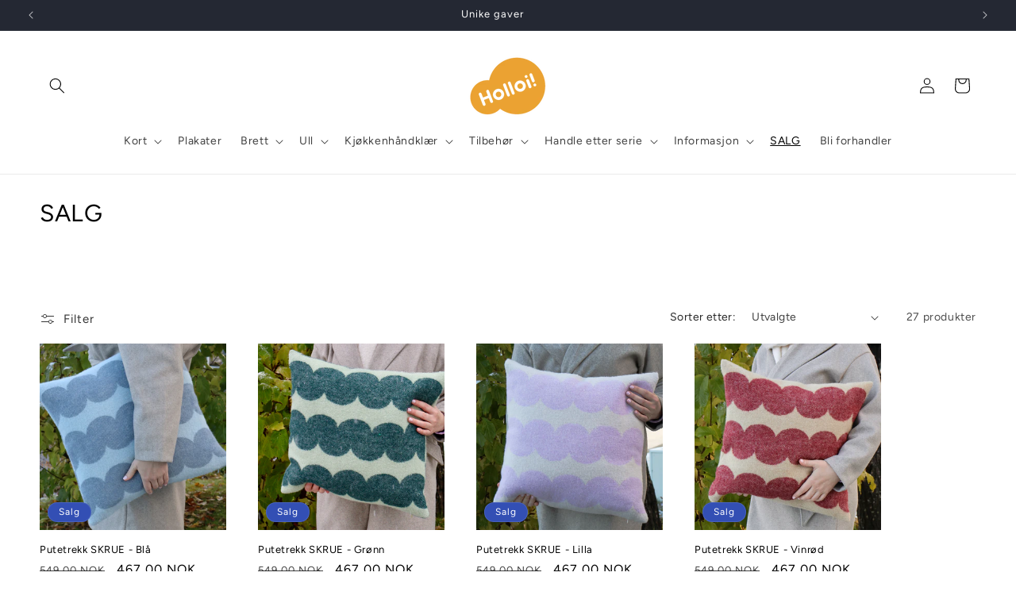

--- FILE ---
content_type: text/html; charset=utf-8
request_url: https://holloi.no/collections/nyttarssalg
body_size: 54875
content:
<!doctype html>
<html class="no-js" lang="nb">
  <head>
    <meta charset="utf-8">
    <meta http-equiv="X-UA-Compatible" content="IE=edge">
    <meta name="viewport" content="width=device-width,initial-scale=1">
    <meta name="theme-color" content="">
    <link rel="canonical" href="https://holloi.no/collections/nyttarssalg"><link rel="icon" type="image/png" href="//holloi.no/cdn/shop/files/svg_id_Layer_1_data-name_Layer_1_xmlns_httpwww.w3.org2000svg_viewBox_0_0_710.76_538.21defsstyle.cls-1_fill_fff_.cls-2_fill_e8a130_styledefsrect_class_cls-1_x_1221.75_y_220.01_width_57.png?crop=center&height=32&v=1737479102&width=32"><link rel="preconnect" href="https://fonts.shopifycdn.com" crossorigin><title>
      SALG
 &ndash; Holloi Smistad</title>

    

    

<meta property="og:site_name" content="Holloi Smistad">
<meta property="og:url" content="https://holloi.no/collections/nyttarssalg">
<meta property="og:title" content="SALG">
<meta property="og:type" content="website">
<meta property="og:description" content="Fargerik norsk design med glimt i øyet. Vi tilbyr kort til ulike anledninger, gavelapper og posters trykket i Norge. Hos oss finner du unike produkter til hus og hjem som setter farge på hverdagen. For eksempel serveringsbrett, kopper, sitteunderlag, kort og tilbehør som nøkkelringer og pins. Fine og unike gaver!"><meta property="og:image" content="http://holloi.no/cdn/shop/collections/Brett_Kos.png?v=1767354450">
  <meta property="og:image:secure_url" content="https://holloi.no/cdn/shop/collections/Brett_Kos.png?v=1767354450">
  <meta property="og:image:width" content="4284">
  <meta property="og:image:height" content="4284"><meta name="twitter:card" content="summary_large_image">
<meta name="twitter:title" content="SALG">
<meta name="twitter:description" content="Fargerik norsk design med glimt i øyet. Vi tilbyr kort til ulike anledninger, gavelapper og posters trykket i Norge. Hos oss finner du unike produkter til hus og hjem som setter farge på hverdagen. For eksempel serveringsbrett, kopper, sitteunderlag, kort og tilbehør som nøkkelringer og pins. Fine og unike gaver!">


    <script src="//holloi.no/cdn/shop/t/12/assets/constants.js?v=58251544750838685771699297832" defer="defer"></script>
    <script src="//holloi.no/cdn/shop/t/12/assets/pubsub.js?v=158357773527763999511699297832" defer="defer"></script>
    <script src="//holloi.no/cdn/shop/t/12/assets/global.js?v=40820548392383841591699297832" defer="defer"></script><script src="//holloi.no/cdn/shop/t/12/assets/animations.js?v=88693664871331136111699297830" defer="defer"></script><script>window.performance && window.performance.mark && window.performance.mark('shopify.content_for_header.start');</script><meta name="facebook-domain-verification" content="4negoegm5qb26gro17hozcfssz1k8q">
<meta name="google-site-verification" content="4eVjVHJomFeYxVm4yPK39--wqb_PveHaztDUcD5U0C0">
<meta id="shopify-digital-wallet" name="shopify-digital-wallet" content="/1815904368/digital_wallets/dialog">
<link rel="alternate" type="application/atom+xml" title="Feed" href="/collections/nyttarssalg.atom" />
<link rel="next" href="/collections/nyttarssalg?page=2">
<link rel="alternate" type="application/json+oembed" href="https://holloi.no/collections/nyttarssalg.oembed">
<script async="async" src="/checkouts/internal/preloads.js?locale=nb-NO"></script>
<script id="shopify-features" type="application/json">{"accessToken":"29b81704b9cdd29f56e5d41ac1d58c83","betas":["rich-media-storefront-analytics"],"domain":"holloi.no","predictiveSearch":true,"shopId":1815904368,"locale":"nb"}</script>
<script>var Shopify = Shopify || {};
Shopify.shop = "holloi.myshopify.com";
Shopify.locale = "nb";
Shopify.currency = {"active":"NOK","rate":"1.0"};
Shopify.country = "NO";
Shopify.theme = {"name":"Oppdatert kopi av Dawn","id":125826760792,"schema_name":"Dawn","schema_version":"12.0.0","theme_store_id":887,"role":"main"};
Shopify.theme.handle = "null";
Shopify.theme.style = {"id":null,"handle":null};
Shopify.cdnHost = "holloi.no/cdn";
Shopify.routes = Shopify.routes || {};
Shopify.routes.root = "/";</script>
<script type="module">!function(o){(o.Shopify=o.Shopify||{}).modules=!0}(window);</script>
<script>!function(o){function n(){var o=[];function n(){o.push(Array.prototype.slice.apply(arguments))}return n.q=o,n}var t=o.Shopify=o.Shopify||{};t.loadFeatures=n(),t.autoloadFeatures=n()}(window);</script>
<script id="shop-js-analytics" type="application/json">{"pageType":"collection"}</script>
<script defer="defer" async type="module" src="//holloi.no/cdn/shopifycloud/shop-js/modules/v2/client.init-shop-cart-sync_Cq55waMD.nb.esm.js"></script>
<script defer="defer" async type="module" src="//holloi.no/cdn/shopifycloud/shop-js/modules/v2/chunk.common_DIOnffBL.esm.js"></script>
<script defer="defer" async type="module" src="//holloi.no/cdn/shopifycloud/shop-js/modules/v2/chunk.modal_DOnzx6pZ.esm.js"></script>
<script type="module">
  await import("//holloi.no/cdn/shopifycloud/shop-js/modules/v2/client.init-shop-cart-sync_Cq55waMD.nb.esm.js");
await import("//holloi.no/cdn/shopifycloud/shop-js/modules/v2/chunk.common_DIOnffBL.esm.js");
await import("//holloi.no/cdn/shopifycloud/shop-js/modules/v2/chunk.modal_DOnzx6pZ.esm.js");

  window.Shopify.SignInWithShop?.initShopCartSync?.({"fedCMEnabled":true,"windoidEnabled":true});

</script>
<script>(function() {
  var isLoaded = false;
  function asyncLoad() {
    if (isLoaded) return;
    isLoaded = true;
    var urls = ["https:\/\/storage.nfcube.com\/instafeed-a82b28d575c6083c5f2c4c944774a159.js?shop=holloi.myshopify.com"];
    for (var i = 0; i < urls.length; i++) {
      var s = document.createElement('script');
      s.type = 'text/javascript';
      s.async = true;
      s.src = urls[i];
      var x = document.getElementsByTagName('script')[0];
      x.parentNode.insertBefore(s, x);
    }
  };
  if(window.attachEvent) {
    window.attachEvent('onload', asyncLoad);
  } else {
    window.addEventListener('load', asyncLoad, false);
  }
})();</script>
<script id="__st">var __st={"a":1815904368,"offset":3600,"reqid":"a898124d-94be-437c-952d-49f6d9fe7426-1769374577","pageurl":"holloi.no\/collections\/nyttarssalg","u":"d68f0aeaa94d","p":"collection","rtyp":"collection","rid":263461306456};</script>
<script>window.ShopifyPaypalV4VisibilityTracking = true;</script>
<script id="captcha-bootstrap">!function(){'use strict';const t='contact',e='account',n='new_comment',o=[[t,t],['blogs',n],['comments',n],[t,'customer']],c=[[e,'customer_login'],[e,'guest_login'],[e,'recover_customer_password'],[e,'create_customer']],r=t=>t.map((([t,e])=>`form[action*='/${t}']:not([data-nocaptcha='true']) input[name='form_type'][value='${e}']`)).join(','),a=t=>()=>t?[...document.querySelectorAll(t)].map((t=>t.form)):[];function s(){const t=[...o],e=r(t);return a(e)}const i='password',u='form_key',d=['recaptcha-v3-token','g-recaptcha-response','h-captcha-response',i],f=()=>{try{return window.sessionStorage}catch{return}},m='__shopify_v',_=t=>t.elements[u];function p(t,e,n=!1){try{const o=window.sessionStorage,c=JSON.parse(o.getItem(e)),{data:r}=function(t){const{data:e,action:n}=t;return t[m]||n?{data:e,action:n}:{data:t,action:n}}(c);for(const[e,n]of Object.entries(r))t.elements[e]&&(t.elements[e].value=n);n&&o.removeItem(e)}catch(o){console.error('form repopulation failed',{error:o})}}const l='form_type',E='cptcha';function T(t){t.dataset[E]=!0}const w=window,h=w.document,L='Shopify',v='ce_forms',y='captcha';let A=!1;((t,e)=>{const n=(g='f06e6c50-85a8-45c8-87d0-21a2b65856fe',I='https://cdn.shopify.com/shopifycloud/storefront-forms-hcaptcha/ce_storefront_forms_captcha_hcaptcha.v1.5.2.iife.js',D={infoText:'Beskyttet av hCaptcha',privacyText:'Personvern',termsText:'Vilkår'},(t,e,n)=>{const o=w[L][v],c=o.bindForm;if(c)return c(t,g,e,D).then(n);var r;o.q.push([[t,g,e,D],n]),r=I,A||(h.body.append(Object.assign(h.createElement('script'),{id:'captcha-provider',async:!0,src:r})),A=!0)});var g,I,D;w[L]=w[L]||{},w[L][v]=w[L][v]||{},w[L][v].q=[],w[L][y]=w[L][y]||{},w[L][y].protect=function(t,e){n(t,void 0,e),T(t)},Object.freeze(w[L][y]),function(t,e,n,w,h,L){const[v,y,A,g]=function(t,e,n){const i=e?o:[],u=t?c:[],d=[...i,...u],f=r(d),m=r(i),_=r(d.filter((([t,e])=>n.includes(e))));return[a(f),a(m),a(_),s()]}(w,h,L),I=t=>{const e=t.target;return e instanceof HTMLFormElement?e:e&&e.form},D=t=>v().includes(t);t.addEventListener('submit',(t=>{const e=I(t);if(!e)return;const n=D(e)&&!e.dataset.hcaptchaBound&&!e.dataset.recaptchaBound,o=_(e),c=g().includes(e)&&(!o||!o.value);(n||c)&&t.preventDefault(),c&&!n&&(function(t){try{if(!f())return;!function(t){const e=f();if(!e)return;const n=_(t);if(!n)return;const o=n.value;o&&e.removeItem(o)}(t);const e=Array.from(Array(32),(()=>Math.random().toString(36)[2])).join('');!function(t,e){_(t)||t.append(Object.assign(document.createElement('input'),{type:'hidden',name:u})),t.elements[u].value=e}(t,e),function(t,e){const n=f();if(!n)return;const o=[...t.querySelectorAll(`input[type='${i}']`)].map((({name:t})=>t)),c=[...d,...o],r={};for(const[a,s]of new FormData(t).entries())c.includes(a)||(r[a]=s);n.setItem(e,JSON.stringify({[m]:1,action:t.action,data:r}))}(t,e)}catch(e){console.error('failed to persist form',e)}}(e),e.submit())}));const S=(t,e)=>{t&&!t.dataset[E]&&(n(t,e.some((e=>e===t))),T(t))};for(const o of['focusin','change'])t.addEventListener(o,(t=>{const e=I(t);D(e)&&S(e,y())}));const B=e.get('form_key'),M=e.get(l),P=B&&M;t.addEventListener('DOMContentLoaded',(()=>{const t=y();if(P)for(const e of t)e.elements[l].value===M&&p(e,B);[...new Set([...A(),...v().filter((t=>'true'===t.dataset.shopifyCaptcha))])].forEach((e=>S(e,t)))}))}(h,new URLSearchParams(w.location.search),n,t,e,['guest_login'])})(!0,!0)}();</script>
<script integrity="sha256-4kQ18oKyAcykRKYeNunJcIwy7WH5gtpwJnB7kiuLZ1E=" data-source-attribution="shopify.loadfeatures" defer="defer" src="//holloi.no/cdn/shopifycloud/storefront/assets/storefront/load_feature-a0a9edcb.js" crossorigin="anonymous"></script>
<script data-source-attribution="shopify.dynamic_checkout.dynamic.init">var Shopify=Shopify||{};Shopify.PaymentButton=Shopify.PaymentButton||{isStorefrontPortableWallets:!0,init:function(){window.Shopify.PaymentButton.init=function(){};var t=document.createElement("script");t.src="https://holloi.no/cdn/shopifycloud/portable-wallets/latest/portable-wallets.nb.js",t.type="module",document.head.appendChild(t)}};
</script>
<script data-source-attribution="shopify.dynamic_checkout.buyer_consent">
  function portableWalletsHideBuyerConsent(e){var t=document.getElementById("shopify-buyer-consent"),n=document.getElementById("shopify-subscription-policy-button");t&&n&&(t.classList.add("hidden"),t.setAttribute("aria-hidden","true"),n.removeEventListener("click",e))}function portableWalletsShowBuyerConsent(e){var t=document.getElementById("shopify-buyer-consent"),n=document.getElementById("shopify-subscription-policy-button");t&&n&&(t.classList.remove("hidden"),t.removeAttribute("aria-hidden"),n.addEventListener("click",e))}window.Shopify?.PaymentButton&&(window.Shopify.PaymentButton.hideBuyerConsent=portableWalletsHideBuyerConsent,window.Shopify.PaymentButton.showBuyerConsent=portableWalletsShowBuyerConsent);
</script>
<script data-source-attribution="shopify.dynamic_checkout.cart.bootstrap">document.addEventListener("DOMContentLoaded",(function(){function t(){return document.querySelector("shopify-accelerated-checkout-cart, shopify-accelerated-checkout")}if(t())Shopify.PaymentButton.init();else{new MutationObserver((function(e,n){t()&&(Shopify.PaymentButton.init(),n.disconnect())})).observe(document.body,{childList:!0,subtree:!0})}}));
</script>
<script id='scb4127' type='text/javascript' async='' src='https://holloi.no/cdn/shopifycloud/privacy-banner/storefront-banner.js'></script><script id="sections-script" data-sections="header" defer="defer" src="//holloi.no/cdn/shop/t/12/compiled_assets/scripts.js?v=3052"></script>
<script>window.performance && window.performance.mark && window.performance.mark('shopify.content_for_header.end');</script>


    <style data-shopify>
      @font-face {
  font-family: Figtree;
  font-weight: 400;
  font-style: normal;
  font-display: swap;
  src: url("//holloi.no/cdn/fonts/figtree/figtree_n4.3c0838aba1701047e60be6a99a1b0a40ce9b8419.woff2") format("woff2"),
       url("//holloi.no/cdn/fonts/figtree/figtree_n4.c0575d1db21fc3821f17fd6617d3dee552312137.woff") format("woff");
}

      @font-face {
  font-family: Figtree;
  font-weight: 700;
  font-style: normal;
  font-display: swap;
  src: url("//holloi.no/cdn/fonts/figtree/figtree_n7.2fd9bfe01586148e644724096c9d75e8c7a90e55.woff2") format("woff2"),
       url("//holloi.no/cdn/fonts/figtree/figtree_n7.ea05de92d862f9594794ab281c4c3a67501ef5fc.woff") format("woff");
}

      @font-face {
  font-family: Figtree;
  font-weight: 400;
  font-style: italic;
  font-display: swap;
  src: url("//holloi.no/cdn/fonts/figtree/figtree_i4.89f7a4275c064845c304a4cf8a4a586060656db2.woff2") format("woff2"),
       url("//holloi.no/cdn/fonts/figtree/figtree_i4.6f955aaaafc55a22ffc1f32ecf3756859a5ad3e2.woff") format("woff");
}

      @font-face {
  font-family: Figtree;
  font-weight: 700;
  font-style: italic;
  font-display: swap;
  src: url("//holloi.no/cdn/fonts/figtree/figtree_i7.06add7096a6f2ab742e09ec7e498115904eda1fe.woff2") format("woff2"),
       url("//holloi.no/cdn/fonts/figtree/figtree_i7.ee584b5fcaccdbb5518c0228158941f8df81b101.woff") format("woff");
}

      @font-face {
  font-family: Figtree;
  font-weight: 400;
  font-style: normal;
  font-display: swap;
  src: url("//holloi.no/cdn/fonts/figtree/figtree_n4.3c0838aba1701047e60be6a99a1b0a40ce9b8419.woff2") format("woff2"),
       url("//holloi.no/cdn/fonts/figtree/figtree_n4.c0575d1db21fc3821f17fd6617d3dee552312137.woff") format("woff");
}


      
        :root,
        .color-background-1 {
          --color-background: 255,255,255;
        
          --gradient-background: #ffffff;
        

        

        --color-foreground: 0,0,0;
        --color-background-contrast: 191,191,191;
        --color-shadow: 18,18,18;
        --color-button: 18,18,18;
        --color-button-text: 255,255,255;
        --color-secondary-button: 255,255,255;
        --color-secondary-button-text: 18,18,18;
        --color-link: 18,18,18;
        --color-badge-foreground: 0,0,0;
        --color-badge-background: 255,255,255;
        --color-badge-border: 0,0,0;
        --payment-terms-background-color: rgb(255 255 255);
      }
      
        
        .color-background-2 {
          --color-background: 243,243,243;
        
          --gradient-background: #f3f3f3;
        

        

        --color-foreground: 255,255,255;
        --color-background-contrast: 179,179,179;
        --color-shadow: 18,18,18;
        --color-button: 255,255,255;
        --color-button-text: 0,0,0;
        --color-secondary-button: 243,243,243;
        --color-secondary-button-text: 18,18,18;
        --color-link: 18,18,18;
        --color-badge-foreground: 255,255,255;
        --color-badge-background: 243,243,243;
        --color-badge-border: 255,255,255;
        --payment-terms-background-color: rgb(243 243 243);
      }
      
        
        .color-inverse {
          --color-background: 255,255,255;
        
          --gradient-background: #ffffff;
        

        

        --color-foreground: 255,255,255;
        --color-background-contrast: 191,191,191;
        --color-shadow: 255,255,255;
        --color-button: 255,255,255;
        --color-button-text: 0,0,0;
        --color-secondary-button: 255,255,255;
        --color-secondary-button-text: 255,255,255;
        --color-link: 255,255,255;
        --color-badge-foreground: 255,255,255;
        --color-badge-background: 255,255,255;
        --color-badge-border: 255,255,255;
        --payment-terms-background-color: rgb(255 255 255);
      }
      
        
        .color-accent-1 {
          --color-background: 18,18,18;
        
          --gradient-background: #121212;
        

        

        --color-foreground: 255,255,255;
        --color-background-contrast: 146,146,146;
        --color-shadow: 18,18,18;
        --color-button: 255,255,255;
        --color-button-text: 18,18,18;
        --color-secondary-button: 18,18,18;
        --color-secondary-button-text: 255,255,255;
        --color-link: 255,255,255;
        --color-badge-foreground: 255,255,255;
        --color-badge-background: 18,18,18;
        --color-badge-border: 255,255,255;
        --payment-terms-background-color: rgb(18 18 18);
      }
      
        
        .color-accent-2 {
          --color-background: 51,79,180;
        
          --gradient-background: #334fb4;
        

        

        --color-foreground: 255,255,255;
        --color-background-contrast: 23,35,81;
        --color-shadow: 18,18,18;
        --color-button: 255,255,255;
        --color-button-text: 51,79,180;
        --color-secondary-button: 51,79,180;
        --color-secondary-button-text: 255,255,255;
        --color-link: 255,255,255;
        --color-badge-foreground: 255,255,255;
        --color-badge-background: 51,79,180;
        --color-badge-border: 255,255,255;
        --payment-terms-background-color: rgb(51 79 180);
      }
      
        
        .color-scheme-1a236ccf-81ca-4288-aa5f-31eca659248c {
          --color-background: 255,255,255;
        
          --gradient-background: linear-gradient(46deg, rgba(52, 133, 236, 1) 13%, rgba(170, 248, 219, 1) 86%);
        

        

        --color-foreground: 0,0,0;
        --color-background-contrast: 191,191,191;
        --color-shadow: 18,18,18;
        --color-button: 18,18,18;
        --color-button-text: 255,255,255;
        --color-secondary-button: 255,255,255;
        --color-secondary-button-text: 18,18,18;
        --color-link: 18,18,18;
        --color-badge-foreground: 0,0,0;
        --color-badge-background: 255,255,255;
        --color-badge-border: 0,0,0;
        --payment-terms-background-color: rgb(255 255 255);
      }
      
        
        .color-scheme-660ec99e-98f5-4dca-b103-07a985a5f1f4 {
          --color-background: 36,40,51;
        
          --gradient-background: #242833;
        

        

        --color-foreground: 255,255,255;
        --color-background-contrast: 47,52,66;
        --color-shadow: 18,18,18;
        --color-button: 18,18,18;
        --color-button-text: 255,255,255;
        --color-secondary-button: 36,40,51;
        --color-secondary-button-text: 18,18,18;
        --color-link: 18,18,18;
        --color-badge-foreground: 255,255,255;
        --color-badge-background: 36,40,51;
        --color-badge-border: 255,255,255;
        --payment-terms-background-color: rgb(36 40 51);
      }
      

      body, .color-background-1, .color-background-2, .color-inverse, .color-accent-1, .color-accent-2, .color-scheme-1a236ccf-81ca-4288-aa5f-31eca659248c, .color-scheme-660ec99e-98f5-4dca-b103-07a985a5f1f4 {
        color: rgba(var(--color-foreground), 0.75);
        background-color: rgb(var(--color-background));
      }

      :root {
        --font-body-family: Figtree, sans-serif;
        --font-body-style: normal;
        --font-body-weight: 400;
        --font-body-weight-bold: 700;

        --font-heading-family: Figtree, sans-serif;
        --font-heading-style: normal;
        --font-heading-weight: 400;

        --font-body-scale: 1.0;
        --font-heading-scale: 1.0;

        --media-padding: px;
        --media-border-opacity: 0.05;
        --media-border-width: 1px;
        --media-radius: 0px;
        --media-shadow-opacity: 0.0;
        --media-shadow-horizontal-offset: 0px;
        --media-shadow-vertical-offset: 4px;
        --media-shadow-blur-radius: 5px;
        --media-shadow-visible: 0;

        --page-width: 130rem;
        --page-width-margin: 0rem;

        --product-card-image-padding: 0.0rem;
        --product-card-corner-radius: 0.0rem;
        --product-card-text-alignment: left;
        --product-card-border-width: 0.0rem;
        --product-card-border-opacity: 0.1;
        --product-card-shadow-opacity: 0.0;
        --product-card-shadow-visible: 0;
        --product-card-shadow-horizontal-offset: 0.0rem;
        --product-card-shadow-vertical-offset: 0.4rem;
        --product-card-shadow-blur-radius: 0.5rem;

        --collection-card-image-padding: 0.0rem;
        --collection-card-corner-radius: 0.0rem;
        --collection-card-text-alignment: left;
        --collection-card-border-width: 0.0rem;
        --collection-card-border-opacity: 0.1;
        --collection-card-shadow-opacity: 0.0;
        --collection-card-shadow-visible: 0;
        --collection-card-shadow-horizontal-offset: 0.0rem;
        --collection-card-shadow-vertical-offset: 0.4rem;
        --collection-card-shadow-blur-radius: 0.5rem;

        --blog-card-image-padding: 0.0rem;
        --blog-card-corner-radius: 0.0rem;
        --blog-card-text-alignment: left;
        --blog-card-border-width: 0.0rem;
        --blog-card-border-opacity: 0.1;
        --blog-card-shadow-opacity: 0.0;
        --blog-card-shadow-visible: 0;
        --blog-card-shadow-horizontal-offset: 0.0rem;
        --blog-card-shadow-vertical-offset: 0.4rem;
        --blog-card-shadow-blur-radius: 0.5rem;

        --badge-corner-radius: 4.0rem;

        --popup-border-width: 1px;
        --popup-border-opacity: 0.1;
        --popup-corner-radius: 0px;
        --popup-shadow-opacity: 0.05;
        --popup-shadow-horizontal-offset: -16px;
        --popup-shadow-vertical-offset: 4px;
        --popup-shadow-blur-radius: 5px;

        --drawer-border-width: 1px;
        --drawer-border-opacity: 0.1;
        --drawer-shadow-opacity: 0.0;
        --drawer-shadow-horizontal-offset: 0px;
        --drawer-shadow-vertical-offset: 4px;
        --drawer-shadow-blur-radius: 5px;

        --spacing-sections-desktop: 28px;
        --spacing-sections-mobile: 20px;

        --grid-desktop-vertical-spacing: 12px;
        --grid-desktop-horizontal-spacing: 40px;
        --grid-mobile-vertical-spacing: 6px;
        --grid-mobile-horizontal-spacing: 20px;

        --text-boxes-border-opacity: 0.1;
        --text-boxes-border-width: 0px;
        --text-boxes-radius: 0px;
        --text-boxes-shadow-opacity: 0.0;
        --text-boxes-shadow-visible: 0;
        --text-boxes-shadow-horizontal-offset: 0px;
        --text-boxes-shadow-vertical-offset: 4px;
        --text-boxes-shadow-blur-radius: 5px;

        --buttons-radius: 0px;
        --buttons-radius-outset: 0px;
        --buttons-border-width: 1px;
        --buttons-border-opacity: 0.95;
        --buttons-shadow-opacity: 0.0;
        --buttons-shadow-visible: 0;
        --buttons-shadow-horizontal-offset: 0px;
        --buttons-shadow-vertical-offset: 4px;
        --buttons-shadow-blur-radius: 5px;
        --buttons-border-offset: 0px;

        --inputs-radius: 0px;
        --inputs-border-width: 1px;
        --inputs-border-opacity: 0.55;
        --inputs-shadow-opacity: 0.0;
        --inputs-shadow-horizontal-offset: 0px;
        --inputs-margin-offset: 0px;
        --inputs-shadow-vertical-offset: 4px;
        --inputs-shadow-blur-radius: 5px;
        --inputs-radius-outset: 0px;

        --variant-pills-radius: 40px;
        --variant-pills-border-width: 1px;
        --variant-pills-border-opacity: 0.55;
        --variant-pills-shadow-opacity: 0.0;
        --variant-pills-shadow-horizontal-offset: 0px;
        --variant-pills-shadow-vertical-offset: 4px;
        --variant-pills-shadow-blur-radius: 5px;
      }

      *,
      *::before,
      *::after {
        box-sizing: inherit;
      }

      html {
        box-sizing: border-box;
        font-size: calc(var(--font-body-scale) * 62.5%);
        height: 100%;
      }

      body {
        display: grid;
        grid-template-rows: auto auto 1fr auto;
        grid-template-columns: 100%;
        min-height: 100%;
        margin: 0;
        font-size: 1.5rem;
        letter-spacing: 0.06rem;
        line-height: calc(1 + 0.8 / var(--font-body-scale));
        font-family: var(--font-body-family);
        font-style: var(--font-body-style);
        font-weight: var(--font-body-weight);
      }

      @media screen and (min-width: 750px) {
        body {
          font-size: 1.6rem;
        }
      }
    </style>

    <link href="//holloi.no/cdn/shop/t/12/assets/base.css?v=139530256008360147201730743280" rel="stylesheet" type="text/css" media="all" />
<link rel="preload" as="font" href="//holloi.no/cdn/fonts/figtree/figtree_n4.3c0838aba1701047e60be6a99a1b0a40ce9b8419.woff2" type="font/woff2" crossorigin><link rel="preload" as="font" href="//holloi.no/cdn/fonts/figtree/figtree_n4.3c0838aba1701047e60be6a99a1b0a40ce9b8419.woff2" type="font/woff2" crossorigin><link
        rel="stylesheet"
        href="//holloi.no/cdn/shop/t/12/assets/component-predictive-search.css?v=118923337488134913561699297831"
        media="print"
        onload="this.media='all'"
      ><script>
      document.documentElement.className = document.documentElement.className.replace('no-js', 'js');
      if (Shopify.designMode) {
        document.documentElement.classList.add('shopify-design-mode');
      }
    </script>
    <meta name="google-site-verification" content="4eVjVHJomFeYxVm4yPK39--wqb_PveHaztDUcD5U0C0" />
  <!-- BEGIN app block: shopify://apps/judge-me-reviews/blocks/judgeme_core/61ccd3b1-a9f2-4160-9fe9-4fec8413e5d8 --><!-- Start of Judge.me Core -->






<link rel="dns-prefetch" href="https://cdnwidget.judge.me">
<link rel="dns-prefetch" href="https://cdn.judge.me">
<link rel="dns-prefetch" href="https://cdn1.judge.me">
<link rel="dns-prefetch" href="https://api.judge.me">

<script data-cfasync='false' class='jdgm-settings-script'>window.jdgmSettings={"pagination":5,"disable_web_reviews":false,"badge_no_review_text":"Ingen anmeldelser","badge_n_reviews_text":"{{ n }} anmeldelse/anmeldelser","badge_star_color":"#F1AB42","hide_badge_preview_if_no_reviews":true,"badge_hide_text":false,"enforce_center_preview_badge":false,"widget_title":"Kundeanmeldelser","widget_open_form_text":"Skriv en anmeldelse","widget_close_form_text":"Avbryt anmeldelse","widget_refresh_page_text":"Oppdater siden","widget_summary_text":"Basert på {{ number_of_reviews }} anmeldelse/anmeldelser","widget_no_review_text":"Vær den første til å skrive en anmeldelse","widget_name_field_text":"Visningsnavn","widget_verified_name_field_text":"Verifisert Navn (offentlig)","widget_name_placeholder_text":"Visningsnavn","widget_required_field_error_text":"Dette feltet er påkrevd.","widget_email_field_text":"E-postadresse","widget_verified_email_field_text":"Verifisert E-post (privat, kan ikke redigeres)","widget_email_placeholder_text":"Din e-postadresse","widget_email_field_error_text":"Vennligst skriv inn en gyldig e-postadresse.","widget_rating_field_text":"Vurdering","widget_review_title_field_text":"Anmeldelsestitel","widget_review_title_placeholder_text":"Gi anmeldelsen din en tittel","widget_review_body_field_text":"Anmeldelsesinnhold","widget_review_body_placeholder_text":"Begynn å skrive her...","widget_pictures_field_text":"Bilde/Video (valgfritt)","widget_submit_review_text":"Send inn anmeldelse","widget_submit_verified_review_text":"Send inn Verifisert Anmeldelse","widget_submit_success_msg_with_auto_publish":"Takk! Vennligst oppdater siden om noen øyeblikk for å se anmeldelsen din. Du kan fjerne eller redigere anmeldelsen din ved å logge inn på \u003ca href='https://judge.me/login' target='_blank' rel='nofollow noopener'\u003eJudge.me\u003c/a\u003e","widget_submit_success_msg_no_auto_publish":"Takk! Anmeldelsen din vil bli publisert så snart den er godkjent av butikkadministratoren. Du kan fjerne eller redigere anmeldelsen din ved å logge inn på \u003ca href='https://judge.me/login' target='_blank' rel='nofollow noopener'\u003eJudge.me\u003c/a\u003e","widget_show_default_reviews_out_of_total_text":"Viser {{ n_reviews_shown }} av {{ n_reviews }} anmeldelser.","widget_show_all_link_text":"Vis alle","widget_show_less_link_text":"Vis mindre","widget_author_said_text":"{{ reviewer_name }} sa:","widget_days_text":"{{ n }} dager siden","widget_weeks_text":"{{ n }} uke/uker siden","widget_months_text":"{{ n }} måned/måneder siden","widget_years_text":"{{ n }} år siden","widget_yesterday_text":"I går","widget_today_text":"I dag","widget_replied_text":"\u003e\u003e {{ shop_name }} svarte:","widget_read_more_text":"Les mer","widget_reviewer_name_as_initial":"","widget_rating_filter_color":"#fbcd0a","widget_rating_filter_see_all_text":"Se alle anmeldelser","widget_sorting_most_recent_text":"Nyeste","widget_sorting_highest_rating_text":"Høyeste vurdering","widget_sorting_lowest_rating_text":"Laveste vurdering","widget_sorting_with_pictures_text":"Kun bilder","widget_sorting_most_helpful_text":"Mest nyttig","widget_open_question_form_text":"Still et spørsmål","widget_reviews_subtab_text":"Anmeldelser","widget_questions_subtab_text":"Spørsmål","widget_question_label_text":"Spørsmål","widget_answer_label_text":"Svar","widget_question_placeholder_text":"Skriv spørsmålet ditt her","widget_submit_question_text":"Send inn spørsmål","widget_question_submit_success_text":"Takk for spørsmålet ditt! Vi vil varsle deg når det blir besvart.","widget_star_color":"#F1AB42","verified_badge_text":"Verifisert","verified_badge_bg_color":"","verified_badge_text_color":"","verified_badge_placement":"left-of-reviewer-name","widget_review_max_height":"","widget_hide_border":false,"widget_social_share":false,"widget_thumb":false,"widget_review_location_show":false,"widget_location_format":"","all_reviews_include_out_of_store_products":true,"all_reviews_out_of_store_text":"(utenfor butikken)","all_reviews_pagination":100,"all_reviews_product_name_prefix_text":"om","enable_review_pictures":true,"enable_question_anwser":false,"widget_theme":"default","review_date_format":"dd/mm/yyyy","default_sort_method":"most-recent","widget_product_reviews_subtab_text":"Produktanmeldelser","widget_shop_reviews_subtab_text":"Butikkanmeldelser","widget_other_products_reviews_text":"Anmeldelser for andre produkter","widget_store_reviews_subtab_text":"Butikkanmeldelser","widget_no_store_reviews_text":"Denne butikken har enda ikke fått noen anmeldelser","widget_web_restriction_product_reviews_text":"Dette produktet har enda ikke fått noen anmeldelser","widget_no_items_text":"Ingen elementer funnet","widget_show_more_text":"Vis mer","widget_write_a_store_review_text":"Skriv en butikkanmeldelse","widget_other_languages_heading":"Anmeldelser på andre språk","widget_translate_review_text":"Oversett anmeldelse til {{ language }}","widget_translating_review_text":"Oversetter...","widget_show_original_translation_text":"Vis original ({{ language }})","widget_translate_review_failed_text":"Anmeldelsen kunne ikke oversettes.","widget_translate_review_retry_text":"Prøv igjen","widget_translate_review_try_again_later_text":"Prøv igjen senere","show_product_url_for_grouped_product":false,"widget_sorting_pictures_first_text":"Bilder først","show_pictures_on_all_rev_page_mobile":false,"show_pictures_on_all_rev_page_desktop":false,"floating_tab_hide_mobile_install_preference":false,"floating_tab_button_name":"★ Anmeldelser","floating_tab_title":"La kundene snakke for oss","floating_tab_button_color":"","floating_tab_button_background_color":"","floating_tab_url":"","floating_tab_url_enabled":false,"floating_tab_tab_style":"text","all_reviews_text_badge_text":"Kunder gir oss {{ shop.metafields.judgeme.all_reviews_rating | round: 1 }}/5 basert på {{ shop.metafields.judgeme.all_reviews_count }} anmeldelser.","all_reviews_text_badge_text_branded_style":"{{ shop.metafields.judgeme.all_reviews_rating | round: 1 }} av 5 stjerner basert på {{ shop.metafields.judgeme.all_reviews_count }} anmeldelser","is_all_reviews_text_badge_a_link":false,"show_stars_for_all_reviews_text_badge":false,"all_reviews_text_badge_url":"","all_reviews_text_style":"branded","all_reviews_text_color_style":"judgeme_brand_color","all_reviews_text_color":"#108474","all_reviews_text_show_jm_brand":true,"featured_carousel_show_header":true,"featured_carousel_title":"Kundeanmeldelser 💛","testimonials_carousel_title":"Kundene sier","videos_carousel_title":"Sande kundestriber","cards_carousel_title":"Kundene sier","featured_carousel_count_text":"fra {{ n }} anmeldelser","featured_carousel_add_link_to_all_reviews_page":false,"featured_carousel_url":"","featured_carousel_show_images":true,"featured_carousel_autoslide_interval":5,"featured_carousel_arrows_on_the_sides":false,"featured_carousel_height":250,"featured_carousel_width":80,"featured_carousel_image_size":40,"featured_carousel_image_height":250,"featured_carousel_arrow_color":"#eeeeee","verified_count_badge_style":"branded","verified_count_badge_orientation":"horizontal","verified_count_badge_color_style":"judgeme_brand_color","verified_count_badge_color":"#108474","is_verified_count_badge_a_link":false,"verified_count_badge_url":"","verified_count_badge_show_jm_brand":true,"widget_rating_preset_default":5,"widget_first_sub_tab":"product-reviews","widget_show_histogram":true,"widget_histogram_use_custom_color":false,"widget_pagination_use_custom_color":false,"widget_star_use_custom_color":false,"widget_verified_badge_use_custom_color":false,"widget_write_review_use_custom_color":false,"picture_reminder_submit_button":"Upload Pictures","enable_review_videos":false,"mute_video_by_default":false,"widget_sorting_videos_first_text":"Videoer først","widget_review_pending_text":"Venter","featured_carousel_items_for_large_screen":3,"social_share_options_order":"Facebook,Twitter","remove_microdata_snippet":false,"disable_json_ld":false,"enable_json_ld_products":false,"preview_badge_show_question_text":false,"preview_badge_no_question_text":"Ingen spørsmål","preview_badge_n_question_text":"{{ number_of_questions }} spørsmål","qa_badge_show_icon":false,"qa_badge_position":"same-row","remove_judgeme_branding":false,"widget_add_search_bar":false,"widget_search_bar_placeholder":"Søk","widget_sorting_verified_only_text":"Kun verifiserte","featured_carousel_theme":"default","featured_carousel_show_rating":true,"featured_carousel_show_title":true,"featured_carousel_show_body":true,"featured_carousel_show_date":false,"featured_carousel_show_reviewer":true,"featured_carousel_show_product":false,"featured_carousel_header_background_color":"#108474","featured_carousel_header_text_color":"#ffffff","featured_carousel_name_product_separator":"reviewed","featured_carousel_full_star_background":"#108474","featured_carousel_empty_star_background":"#dadada","featured_carousel_vertical_theme_background":"#f9fafb","featured_carousel_verified_badge_enable":true,"featured_carousel_verified_badge_color":"#108474","featured_carousel_border_style":"round","featured_carousel_review_line_length_limit":3,"featured_carousel_more_reviews_button_text":"Les flere anmeldelser","featured_carousel_view_product_button_text":"Se produkt","all_reviews_page_load_reviews_on":"scroll","all_reviews_page_load_more_text":"Last flere anmeldelser","disable_fb_tab_reviews":false,"enable_ajax_cdn_cache":false,"widget_advanced_speed_features":5,"widget_public_name_text":"vises offentlig som","default_reviewer_name":"John Smith","default_reviewer_name_has_non_latin":true,"widget_reviewer_anonymous":"Anonym","medals_widget_title":"Judge.me Anmeldelsesmedaljer","medals_widget_background_color":"#f9fafb","medals_widget_position":"footer_all_pages","medals_widget_border_color":"#f9fafb","medals_widget_verified_text_position":"left","medals_widget_use_monochromatic_version":false,"medals_widget_elements_color":"#108474","show_reviewer_avatar":true,"widget_invalid_yt_video_url_error_text":"Ikke en YouTube video-URL","widget_max_length_field_error_text":"Vennligst skriv inn ikke mer enn {0} tegn.","widget_show_country_flag":false,"widget_show_collected_via_shop_app":true,"widget_verified_by_shop_badge_style":"light","widget_verified_by_shop_text":"Verifisert av butikken","widget_show_photo_gallery":false,"widget_load_with_code_splitting":true,"widget_ugc_install_preference":false,"widget_ugc_title":"Laget av oss, delt av deg","widget_ugc_subtitle":"Tagg oss for å se bildet ditt fremhevet på siden vår","widget_ugc_arrows_color":"#ffffff","widget_ugc_primary_button_text":"Kjøp nå","widget_ugc_primary_button_background_color":"#108474","widget_ugc_primary_button_text_color":"#ffffff","widget_ugc_primary_button_border_width":"0","widget_ugc_primary_button_border_style":"none","widget_ugc_primary_button_border_color":"#108474","widget_ugc_primary_button_border_radius":"25","widget_ugc_secondary_button_text":"Last mer","widget_ugc_secondary_button_background_color":"#ffffff","widget_ugc_secondary_button_text_color":"#108474","widget_ugc_secondary_button_border_width":"2","widget_ugc_secondary_button_border_style":"solid","widget_ugc_secondary_button_border_color":"#108474","widget_ugc_secondary_button_border_radius":"25","widget_ugc_reviews_button_text":"Se anmeldelser","widget_ugc_reviews_button_background_color":"#ffffff","widget_ugc_reviews_button_text_color":"#108474","widget_ugc_reviews_button_border_width":"2","widget_ugc_reviews_button_border_style":"solid","widget_ugc_reviews_button_border_color":"#108474","widget_ugc_reviews_button_border_radius":"25","widget_ugc_reviews_button_link_to":"judgeme-reviews-page","widget_ugc_show_post_date":true,"widget_ugc_max_width":"800","widget_rating_metafield_value_type":true,"widget_primary_color":"#211D05","widget_enable_secondary_color":false,"widget_secondary_color":"#edf5f5","widget_summary_average_rating_text":"{{ average_rating }} av 5","widget_media_grid_title":"Kundebilder og -videoer","widget_media_grid_see_more_text":"Se mer","widget_round_style":false,"widget_show_product_medals":true,"widget_verified_by_judgeme_text":"Verifisert av Judge.me","widget_show_store_medals":true,"widget_verified_by_judgeme_text_in_store_medals":"Verifisert av Judge.me","widget_media_field_exceed_quantity_message":"Beklager, vi kan kun akseptere {{ max_media }} for én anmeldelse.","widget_media_field_exceed_limit_message":"{{ file_name }} er for stor, vennligst velg en {{ media_type }} mindre enn {{ size_limit }}MB.","widget_review_submitted_text":"Anmeldelse sendt!","widget_question_submitted_text":"Spørsmål sendt!","widget_close_form_text_question":"Avbryt","widget_write_your_answer_here_text":"Skriv svaret ditt her","widget_enabled_branded_link":true,"widget_show_collected_by_judgeme":true,"widget_reviewer_name_color":"","widget_write_review_text_color":"","widget_write_review_bg_color":"","widget_collected_by_judgeme_text":"samlet av Judge.me","widget_pagination_type":"standard","widget_load_more_text":"Last mer","widget_load_more_color":"#108474","widget_full_review_text":"Full anmeldelse","widget_read_more_reviews_text":"Les flere anmeldelser","widget_read_questions_text":"Les spørsmål","widget_questions_and_answers_text":"Spørsmål og svar","widget_verified_by_text":"Verifisert av","widget_verified_text":"Verifisert","widget_number_of_reviews_text":"{{ number_of_reviews }} anmeldelser","widget_back_button_text":"Tilbake","widget_next_button_text":"Neste","widget_custom_forms_filter_button":"Filtre","custom_forms_style":"horizontal","widget_show_review_information":false,"how_reviews_are_collected":"Hvordan samles anmeldelser inn?","widget_show_review_keywords":false,"widget_gdpr_statement":"Hvordan vi bruker dataene dine: Vi vil kun kontakte deg angående anmeldelsen du har sendt inn, og kun hvis nødvendig. Ved å sende inn anmeldelsen din, godtar du Judge.me sine \u003ca href='https://judge.me/terms' target='_blank' rel='nofollow noopener'\u003evilkår\u003c/a\u003e, \u003ca href='https://judge.me/privacy' target='_blank' rel='nofollow noopener'\u003epersonvern\u003c/a\u003e og \u003ca href='https://judge.me/content-policy' target='_blank' rel='nofollow noopener'\u003einnholdspolitikk\u003c/a\u003e.","widget_multilingual_sorting_enabled":false,"widget_translate_review_content_enabled":false,"widget_translate_review_content_method":"manual","popup_widget_review_selection":"automatically_with_pictures","popup_widget_round_border_style":true,"popup_widget_show_title":true,"popup_widget_show_body":true,"popup_widget_show_reviewer":false,"popup_widget_show_product":true,"popup_widget_show_pictures":true,"popup_widget_use_review_picture":true,"popup_widget_show_on_home_page":true,"popup_widget_show_on_product_page":true,"popup_widget_show_on_collection_page":true,"popup_widget_show_on_cart_page":true,"popup_widget_position":"bottom_left","popup_widget_first_review_delay":5,"popup_widget_duration":5,"popup_widget_interval":5,"popup_widget_review_count":5,"popup_widget_hide_on_mobile":true,"review_snippet_widget_round_border_style":true,"review_snippet_widget_card_color":"#FFFFFF","review_snippet_widget_slider_arrows_background_color":"#FFFFFF","review_snippet_widget_slider_arrows_color":"#000000","review_snippet_widget_star_color":"#108474","show_product_variant":false,"all_reviews_product_variant_label_text":"Variant: ","widget_show_verified_branding":true,"widget_ai_summary_title":"Kundene sier","widget_ai_summary_disclaimer":"AI-drevet anmeldelsessammendrag basert på nylige kundeanmeldelser","widget_show_ai_summary":false,"widget_show_ai_summary_bg":false,"widget_show_review_title_input":true,"redirect_reviewers_invited_via_email":"review_widget","request_store_review_after_product_review":false,"request_review_other_products_in_order":false,"review_form_color_scheme":"default","review_form_corner_style":"square","review_form_star_color":{},"review_form_text_color":"#333333","review_form_background_color":"#ffffff","review_form_field_background_color":"#fafafa","review_form_button_color":{},"review_form_button_text_color":"#ffffff","review_form_modal_overlay_color":"#000000","review_content_screen_title_text":"Hvordan vil du vurdere dette produktet?","review_content_introduction_text":"Vi ville sette pris på om du kunne dele litt om din opplevelse.","store_review_form_title_text":"Hvordan vil du vurdere denne butikken?","store_review_form_introduction_text":"Vi ville sette pris på om du kunne dele litt om din opplevelse.","show_review_guidance_text":true,"one_star_review_guidance_text":"Dårlig","five_star_review_guidance_text":"Bra","customer_information_screen_title_text":"Om deg","customer_information_introduction_text":"Fortell oss mer om deg.","custom_questions_screen_title_text":"Din opplevelse mer detaljert","custom_questions_introduction_text":"Her er noen spørsmål som hjelper oss å forstå mer om din opplevelse.","review_submitted_screen_title_text":"Takk for din anmeldelse!","review_submitted_screen_thank_you_text":"Vi behandler den og den vil snart vises i butikken.","review_submitted_screen_email_verification_text":"Vennligst bekreft e-posten din ved å klikke på lenken vi nettopp sendte deg. Dette hjelper oss med å holde anmeldelsene autentiske.","review_submitted_request_store_review_text":"Vil du gjerne dele din handleopplevelse med oss?","review_submitted_review_other_products_text":"Vil du gjerne anmelde disse produktene?","store_review_screen_title_text":"Vil du dele din opplevelse av å handle med oss?","store_review_introduction_text":"Vi setter pris på din tilbakemelding og bruker den til å forbedre. Vennligst del alle tanker eller forslag du har.","reviewer_media_screen_title_picture_text":"Del et bilde","reviewer_media_introduction_picture_text":"Last opp et bilde for å støtte anmeldelsen din.","reviewer_media_screen_title_video_text":"Del en video","reviewer_media_introduction_video_text":"Last opp en video for å støtte anmeldelsen din.","reviewer_media_screen_title_picture_or_video_text":"Del et bilde eller en video","reviewer_media_introduction_picture_or_video_text":"Last opp et bilde eller en video for å støtte anmeldelsen din.","reviewer_media_youtube_url_text":"Lim inn Youtube-URL-en din her","advanced_settings_next_step_button_text":"Neste","advanced_settings_close_review_button_text":"Lukk","modal_write_review_flow":false,"write_review_flow_required_text":"Obligatorisk","write_review_flow_privacy_message_text":"Vi respekterer din personvern.","write_review_flow_anonymous_text":"Anonym anmeldelse","write_review_flow_visibility_text":"Dette vil ikke være synlig for andre kunder.","write_review_flow_multiple_selection_help_text":"Velg så mange du vil","write_review_flow_single_selection_help_text":"Velg ett alternativ","write_review_flow_required_field_error_text":"Dette feltet er påkrevd","write_review_flow_invalid_email_error_text":"Vennligst skriv inn en gyldig e-postadresse","write_review_flow_max_length_error_text":"Maks. {{ max_length }} tegn.","write_review_flow_media_upload_text":"\u003cb\u003eKlikk for å laste opp\u003c/b\u003e eller dra og slipp","write_review_flow_gdpr_statement":"Vi vil kun kontakte deg om anmeldelsen din hvis nødvendig. Ved å sende inn anmeldelsen din godtar du våre \u003ca href='https://judge.me/terms' target='_blank' rel='nofollow noopener'\u003evilkår og betingelser\u003c/a\u003e og \u003ca href='https://judge.me/privacy' target='_blank' rel='nofollow noopener'\u003epersonvernregler\u003c/a\u003e.","rating_only_reviews_enabled":false,"show_negative_reviews_help_screen":false,"new_review_flow_help_screen_rating_threshold":3,"negative_review_resolution_screen_title_text":"Fortell oss mer","negative_review_resolution_text":"Din opplevelse er viktig for oss. Hvis det var problemer med kjøpet ditt, er vi her for å hjelpe. Ikke nøl med å ta kontakt med oss, vi vil gjerne få muligheten til å rette opp ting.","negative_review_resolution_button_text":"Kontakt oss","negative_review_resolution_proceed_with_review_text":"Etterlat en anmeldelse","negative_review_resolution_subject":"Problem med kjøp fra {{ shop_name }}.{{ order_name }}","preview_badge_collection_page_install_status":false,"widget_review_custom_css":"","preview_badge_custom_css":"","preview_badge_stars_count":"5-stars","featured_carousel_custom_css":"","floating_tab_custom_css":"","all_reviews_widget_custom_css":"","medals_widget_custom_css":"","verified_badge_custom_css":"","all_reviews_text_custom_css":"","transparency_badges_collected_via_store_invite":false,"transparency_badges_from_another_provider":false,"transparency_badges_collected_from_store_visitor":false,"transparency_badges_collected_by_verified_review_provider":false,"transparency_badges_earned_reward":false,"transparency_badges_collected_via_store_invite_text":"Anmeldelse samlet via butikkens invitasjon","transparency_badges_from_another_provider_text":"Anmeldelse samlet fra en annen tjeneste","transparency_badges_collected_from_store_visitor_text":"Anmeldelse samlet fra en butikkbesøkende","transparency_badges_written_in_google_text":"Anmeldelse skrevet i Google","transparency_badges_written_in_etsy_text":"Anmeldelse skrevet i Etsy","transparency_badges_written_in_shop_app_text":"Anmeldelse skrevet i Shop App","transparency_badges_earned_reward_text":"Anmeldelse har vunnet en belønning for en fremtidig bestilling","product_review_widget_per_page":10,"widget_store_review_label_text":"Butikkanmeldelse","checkout_comment_extension_title_on_product_page":"Customer Comments","checkout_comment_extension_num_latest_comment_show":5,"checkout_comment_extension_format":"name_and_timestamp","checkout_comment_customer_name":"last_initial","checkout_comment_comment_notification":true,"preview_badge_collection_page_install_preference":false,"preview_badge_home_page_install_preference":false,"preview_badge_product_page_install_preference":false,"review_widget_install_preference":"","review_carousel_install_preference":false,"floating_reviews_tab_install_preference":"none","verified_reviews_count_badge_install_preference":false,"all_reviews_text_install_preference":false,"review_widget_best_location":false,"judgeme_medals_install_preference":false,"review_widget_revamp_enabled":false,"review_widget_qna_enabled":false,"review_widget_header_theme":"minimal","review_widget_widget_title_enabled":true,"review_widget_header_text_size":"medium","review_widget_header_text_weight":"regular","review_widget_average_rating_style":"compact","review_widget_bar_chart_enabled":true,"review_widget_bar_chart_type":"numbers","review_widget_bar_chart_style":"standard","review_widget_expanded_media_gallery_enabled":false,"review_widget_reviews_section_theme":"standard","review_widget_image_style":"thumbnails","review_widget_review_image_ratio":"square","review_widget_stars_size":"medium","review_widget_verified_badge":"standard_text","review_widget_review_title_text_size":"medium","review_widget_review_text_size":"medium","review_widget_review_text_length":"medium","review_widget_number_of_columns_desktop":3,"review_widget_carousel_transition_speed":5,"review_widget_custom_questions_answers_display":"always","review_widget_button_text_color":"#FFFFFF","review_widget_text_color":"#000000","review_widget_lighter_text_color":"#7B7B7B","review_widget_corner_styling":"soft","review_widget_review_word_singular":"anmeldelse","review_widget_review_word_plural":"anmeldelser","review_widget_voting_label":"Nyttig?","review_widget_shop_reply_label":"Svar fra {{ shop_name }}:","review_widget_filters_title":"Filtre","qna_widget_question_word_singular":"Spørsmål","qna_widget_question_word_plural":"Spørsmål","qna_widget_answer_reply_label":"Svar fra {{ answerer_name }}:","qna_content_screen_title_text":"Spørsmål om dette produktet","qna_widget_question_required_field_error_text":"Vennligst skriv inn spørsmålet ditt.","qna_widget_flow_gdpr_statement":"Vi vil kun kontakte deg om spørsmålet ditt hvis nødvendig. Ved å sende inn spørsmålet ditt, godtar du våre \u003ca href='https://judge.me/terms' target='_blank' rel='nofollow noopener'\u003evilkår og betingelser\u003c/a\u003e og \u003ca href='https://judge.me/privacy' target='_blank' rel='nofollow noopener'\u003epersonvernregler\u003c/a\u003e.","qna_widget_question_submitted_text":"Takk for spørsmålet ditt!","qna_widget_close_form_text_question":"Lukk","qna_widget_question_submit_success_text":"Vi vil informere deg via e-post når vi svarer på spørsmålet ditt.","all_reviews_widget_v2025_enabled":false,"all_reviews_widget_v2025_header_theme":"default","all_reviews_widget_v2025_widget_title_enabled":true,"all_reviews_widget_v2025_header_text_size":"medium","all_reviews_widget_v2025_header_text_weight":"regular","all_reviews_widget_v2025_average_rating_style":"compact","all_reviews_widget_v2025_bar_chart_enabled":true,"all_reviews_widget_v2025_bar_chart_type":"numbers","all_reviews_widget_v2025_bar_chart_style":"standard","all_reviews_widget_v2025_expanded_media_gallery_enabled":false,"all_reviews_widget_v2025_show_store_medals":true,"all_reviews_widget_v2025_show_photo_gallery":true,"all_reviews_widget_v2025_show_review_keywords":false,"all_reviews_widget_v2025_show_ai_summary":false,"all_reviews_widget_v2025_show_ai_summary_bg":false,"all_reviews_widget_v2025_add_search_bar":false,"all_reviews_widget_v2025_default_sort_method":"most-recent","all_reviews_widget_v2025_reviews_per_page":10,"all_reviews_widget_v2025_reviews_section_theme":"default","all_reviews_widget_v2025_image_style":"thumbnails","all_reviews_widget_v2025_review_image_ratio":"square","all_reviews_widget_v2025_stars_size":"medium","all_reviews_widget_v2025_verified_badge":"bold_badge","all_reviews_widget_v2025_review_title_text_size":"medium","all_reviews_widget_v2025_review_text_size":"medium","all_reviews_widget_v2025_review_text_length":"medium","all_reviews_widget_v2025_number_of_columns_desktop":3,"all_reviews_widget_v2025_carousel_transition_speed":5,"all_reviews_widget_v2025_custom_questions_answers_display":"always","all_reviews_widget_v2025_show_product_variant":false,"all_reviews_widget_v2025_show_reviewer_avatar":true,"all_reviews_widget_v2025_reviewer_name_as_initial":"","all_reviews_widget_v2025_review_location_show":false,"all_reviews_widget_v2025_location_format":"","all_reviews_widget_v2025_show_country_flag":false,"all_reviews_widget_v2025_verified_by_shop_badge_style":"light","all_reviews_widget_v2025_social_share":false,"all_reviews_widget_v2025_social_share_options_order":"Facebook,Twitter,LinkedIn,Pinterest","all_reviews_widget_v2025_pagination_type":"standard","all_reviews_widget_v2025_button_text_color":"#FFFFFF","all_reviews_widget_v2025_text_color":"#000000","all_reviews_widget_v2025_lighter_text_color":"#7B7B7B","all_reviews_widget_v2025_corner_styling":"soft","all_reviews_widget_v2025_title":"Kundeanmeldelser","all_reviews_widget_v2025_ai_summary_title":"Kunder sier om denne butikken","all_reviews_widget_v2025_no_review_text":"Vær den første til å skrive en anmeldelse","platform":"shopify","branding_url":"https://app.judge.me/reviews/stores/holloi.no","branding_text":"Drevet av Judge.me","locale":"en","reply_name":"Holloi Smistad","widget_version":"3.0","footer":true,"autopublish":false,"review_dates":true,"enable_custom_form":false,"shop_use_review_site":true,"shop_locale":"nb","enable_multi_locales_translations":true,"show_review_title_input":true,"review_verification_email_status":"never","can_be_branded":false,"reply_name_text":"Holloi Smistad"};</script> <style class='jdgm-settings-style'>.jdgm-xx{left:0}:root{--jdgm-primary-color: #211D05;--jdgm-secondary-color: rgba(33,29,5,0.1);--jdgm-star-color: #F1AB42;--jdgm-write-review-text-color: white;--jdgm-write-review-bg-color: #211D05;--jdgm-paginate-color: #211D05;--jdgm-border-radius: 0;--jdgm-reviewer-name-color: #211D05}.jdgm-histogram__bar-content{background-color:#211D05}.jdgm-rev[data-verified-buyer=true] .jdgm-rev__icon.jdgm-rev__icon:after,.jdgm-rev__buyer-badge.jdgm-rev__buyer-badge{color:white;background-color:#211D05}.jdgm-review-widget--small .jdgm-gallery.jdgm-gallery .jdgm-gallery__thumbnail-link:nth-child(8) .jdgm-gallery__thumbnail-wrapper.jdgm-gallery__thumbnail-wrapper:before{content:"Se mer"}@media only screen and (min-width: 768px){.jdgm-gallery.jdgm-gallery .jdgm-gallery__thumbnail-link:nth-child(8) .jdgm-gallery__thumbnail-wrapper.jdgm-gallery__thumbnail-wrapper:before{content:"Se mer"}}.jdgm-preview-badge .jdgm-star.jdgm-star{color:#F1AB42}.jdgm-prev-badge[data-average-rating='0.00']{display:none !important}.jdgm-author-all-initials{display:none !important}.jdgm-author-last-initial{display:none !important}.jdgm-rev-widg__title{visibility:hidden}.jdgm-rev-widg__summary-text{visibility:hidden}.jdgm-prev-badge__text{visibility:hidden}.jdgm-rev__prod-link-prefix:before{content:'om'}.jdgm-rev__variant-label:before{content:'Variant: '}.jdgm-rev__out-of-store-text:before{content:'(utenfor butikken)'}@media only screen and (min-width: 768px){.jdgm-rev__pics .jdgm-rev_all-rev-page-picture-separator,.jdgm-rev__pics .jdgm-rev__product-picture{display:none}}@media only screen and (max-width: 768px){.jdgm-rev__pics .jdgm-rev_all-rev-page-picture-separator,.jdgm-rev__pics .jdgm-rev__product-picture{display:none}}.jdgm-preview-badge[data-template="product"]{display:none !important}.jdgm-preview-badge[data-template="collection"]{display:none !important}.jdgm-preview-badge[data-template="index"]{display:none !important}.jdgm-review-widget[data-from-snippet="true"]{display:none !important}.jdgm-verified-count-badget[data-from-snippet="true"]{display:none !important}.jdgm-carousel-wrapper[data-from-snippet="true"]{display:none !important}.jdgm-all-reviews-text[data-from-snippet="true"]{display:none !important}.jdgm-medals-section[data-from-snippet="true"]{display:none !important}.jdgm-ugc-media-wrapper[data-from-snippet="true"]{display:none !important}.jdgm-rev__transparency-badge[data-badge-type="review_collected_via_store_invitation"]{display:none !important}.jdgm-rev__transparency-badge[data-badge-type="review_collected_from_another_provider"]{display:none !important}.jdgm-rev__transparency-badge[data-badge-type="review_collected_from_store_visitor"]{display:none !important}.jdgm-rev__transparency-badge[data-badge-type="review_written_in_etsy"]{display:none !important}.jdgm-rev__transparency-badge[data-badge-type="review_written_in_google_business"]{display:none !important}.jdgm-rev__transparency-badge[data-badge-type="review_written_in_shop_app"]{display:none !important}.jdgm-rev__transparency-badge[data-badge-type="review_earned_for_future_purchase"]{display:none !important}.jdgm-review-snippet-widget .jdgm-rev-snippet-widget__cards-container .jdgm-rev-snippet-card{border-radius:8px;background:#fff}.jdgm-review-snippet-widget .jdgm-rev-snippet-widget__cards-container .jdgm-rev-snippet-card__rev-rating .jdgm-star{color:#108474}.jdgm-review-snippet-widget .jdgm-rev-snippet-widget__prev-btn,.jdgm-review-snippet-widget .jdgm-rev-snippet-widget__next-btn{border-radius:50%;background:#fff}.jdgm-review-snippet-widget .jdgm-rev-snippet-widget__prev-btn>svg,.jdgm-review-snippet-widget .jdgm-rev-snippet-widget__next-btn>svg{fill:#000}.jdgm-full-rev-modal.rev-snippet-widget .jm-mfp-container .jm-mfp-content,.jdgm-full-rev-modal.rev-snippet-widget .jm-mfp-container .jdgm-full-rev__icon,.jdgm-full-rev-modal.rev-snippet-widget .jm-mfp-container .jdgm-full-rev__pic-img,.jdgm-full-rev-modal.rev-snippet-widget .jm-mfp-container .jdgm-full-rev__reply{border-radius:8px}.jdgm-full-rev-modal.rev-snippet-widget .jm-mfp-container .jdgm-full-rev[data-verified-buyer="true"] .jdgm-full-rev__icon::after{border-radius:8px}.jdgm-full-rev-modal.rev-snippet-widget .jm-mfp-container .jdgm-full-rev .jdgm-rev__buyer-badge{border-radius:calc( 8px / 2 )}.jdgm-full-rev-modal.rev-snippet-widget .jm-mfp-container .jdgm-full-rev .jdgm-full-rev__replier::before{content:'Holloi Smistad'}.jdgm-full-rev-modal.rev-snippet-widget .jm-mfp-container .jdgm-full-rev .jdgm-full-rev__product-button{border-radius:calc( 8px * 6 )}
</style> <style class='jdgm-settings-style'></style>

  
  
  
  <style class='jdgm-miracle-styles'>
  @-webkit-keyframes jdgm-spin{0%{-webkit-transform:rotate(0deg);-ms-transform:rotate(0deg);transform:rotate(0deg)}100%{-webkit-transform:rotate(359deg);-ms-transform:rotate(359deg);transform:rotate(359deg)}}@keyframes jdgm-spin{0%{-webkit-transform:rotate(0deg);-ms-transform:rotate(0deg);transform:rotate(0deg)}100%{-webkit-transform:rotate(359deg);-ms-transform:rotate(359deg);transform:rotate(359deg)}}@font-face{font-family:'JudgemeStar';src:url("[data-uri]") format("woff");font-weight:normal;font-style:normal}.jdgm-star{font-family:'JudgemeStar';display:inline !important;text-decoration:none !important;padding:0 4px 0 0 !important;margin:0 !important;font-weight:bold;opacity:1;-webkit-font-smoothing:antialiased;-moz-osx-font-smoothing:grayscale}.jdgm-star:hover{opacity:1}.jdgm-star:last-of-type{padding:0 !important}.jdgm-star.jdgm--on:before{content:"\e000"}.jdgm-star.jdgm--off:before{content:"\e001"}.jdgm-star.jdgm--half:before{content:"\e002"}.jdgm-widget *{margin:0;line-height:1.4;-webkit-box-sizing:border-box;-moz-box-sizing:border-box;box-sizing:border-box;-webkit-overflow-scrolling:touch}.jdgm-hidden{display:none !important;visibility:hidden !important}.jdgm-temp-hidden{display:none}.jdgm-spinner{width:40px;height:40px;margin:auto;border-radius:50%;border-top:2px solid #eee;border-right:2px solid #eee;border-bottom:2px solid #eee;border-left:2px solid #ccc;-webkit-animation:jdgm-spin 0.8s infinite linear;animation:jdgm-spin 0.8s infinite linear}.jdgm-prev-badge{display:block !important}

</style>


  
  
   


<script data-cfasync='false' class='jdgm-script'>
!function(e){window.jdgm=window.jdgm||{},jdgm.CDN_HOST="https://cdnwidget.judge.me/",jdgm.CDN_HOST_ALT="https://cdn2.judge.me/cdn/widget_frontend/",jdgm.API_HOST="https://api.judge.me/",jdgm.CDN_BASE_URL="https://cdn.shopify.com/extensions/019beb2a-7cf9-7238-9765-11a892117c03/judgeme-extensions-316/assets/",
jdgm.docReady=function(d){(e.attachEvent?"complete"===e.readyState:"loading"!==e.readyState)?
setTimeout(d,0):e.addEventListener("DOMContentLoaded",d)},jdgm.loadCSS=function(d,t,o,a){
!o&&jdgm.loadCSS.requestedUrls.indexOf(d)>=0||(jdgm.loadCSS.requestedUrls.push(d),
(a=e.createElement("link")).rel="stylesheet",a.class="jdgm-stylesheet",a.media="nope!",
a.href=d,a.onload=function(){this.media="all",t&&setTimeout(t)},e.body.appendChild(a))},
jdgm.loadCSS.requestedUrls=[],jdgm.loadJS=function(e,d){var t=new XMLHttpRequest;
t.onreadystatechange=function(){4===t.readyState&&(Function(t.response)(),d&&d(t.response))},
t.open("GET",e),t.onerror=function(){if(e.indexOf(jdgm.CDN_HOST)===0&&jdgm.CDN_HOST_ALT!==jdgm.CDN_HOST){var f=e.replace(jdgm.CDN_HOST,jdgm.CDN_HOST_ALT);jdgm.loadJS(f,d)}},t.send()},jdgm.docReady((function(){(window.jdgmLoadCSS||e.querySelectorAll(
".jdgm-widget, .jdgm-all-reviews-page").length>0)&&(jdgmSettings.widget_load_with_code_splitting?
parseFloat(jdgmSettings.widget_version)>=3?jdgm.loadCSS(jdgm.CDN_HOST+"widget_v3/base.css"):
jdgm.loadCSS(jdgm.CDN_HOST+"widget/base.css"):jdgm.loadCSS(jdgm.CDN_HOST+"shopify_v2.css"),
jdgm.loadJS(jdgm.CDN_HOST+"loa"+"der.js"))}))}(document);
</script>
<noscript><link rel="stylesheet" type="text/css" media="all" href="https://cdnwidget.judge.me/shopify_v2.css"></noscript>

<!-- BEGIN app snippet: theme_fix_tags --><script>
  (function() {
    var jdgmThemeFixes = null;
    if (!jdgmThemeFixes) return;
    var thisThemeFix = jdgmThemeFixes[Shopify.theme.id];
    if (!thisThemeFix) return;

    if (thisThemeFix.html) {
      document.addEventListener("DOMContentLoaded", function() {
        var htmlDiv = document.createElement('div');
        htmlDiv.classList.add('jdgm-theme-fix-html');
        htmlDiv.innerHTML = thisThemeFix.html;
        document.body.append(htmlDiv);
      });
    };

    if (thisThemeFix.css) {
      var styleTag = document.createElement('style');
      styleTag.classList.add('jdgm-theme-fix-style');
      styleTag.innerHTML = thisThemeFix.css;
      document.head.append(styleTag);
    };

    if (thisThemeFix.js) {
      var scriptTag = document.createElement('script');
      scriptTag.classList.add('jdgm-theme-fix-script');
      scriptTag.innerHTML = thisThemeFix.js;
      document.head.append(scriptTag);
    };
  })();
</script>
<!-- END app snippet -->
<!-- End of Judge.me Core -->



<!-- END app block --><!-- BEGIN app block: shopify://apps/klaviyo-email-marketing-sms/blocks/klaviyo-onsite-embed/2632fe16-c075-4321-a88b-50b567f42507 -->












  <script async src="https://static.klaviyo.com/onsite/js/VRTi3L/klaviyo.js?company_id=VRTi3L"></script>
  <script>!function(){if(!window.klaviyo){window._klOnsite=window._klOnsite||[];try{window.klaviyo=new Proxy({},{get:function(n,i){return"push"===i?function(){var n;(n=window._klOnsite).push.apply(n,arguments)}:function(){for(var n=arguments.length,o=new Array(n),w=0;w<n;w++)o[w]=arguments[w];var t="function"==typeof o[o.length-1]?o.pop():void 0,e=new Promise((function(n){window._klOnsite.push([i].concat(o,[function(i){t&&t(i),n(i)}]))}));return e}}})}catch(n){window.klaviyo=window.klaviyo||[],window.klaviyo.push=function(){var n;(n=window._klOnsite).push.apply(n,arguments)}}}}();</script>

  




  <script>
    window.klaviyoReviewsProductDesignMode = false
  </script>







<!-- END app block --><script src="https://cdn.shopify.com/extensions/019be000-45e5-7dd5-bf55-19547a0e17ba/cartbite-76/assets/cartbite-embed.js" type="text/javascript" defer="defer"></script>
<link href="https://cdn.shopify.com/extensions/019bf4e9-3954-7435-a129-993d1dfbe6fc/automatic-discounts-517/assets/free-gift-manager.css" rel="stylesheet" type="text/css" media="all">
<script src="https://cdn.shopify.com/extensions/019beb2a-7cf9-7238-9765-11a892117c03/judgeme-extensions-316/assets/loader.js" type="text/javascript" defer="defer"></script>
<link href="https://cdn.shopify.com/extensions/019bf4e9-3954-7435-a129-993d1dfbe6fc/automatic-discounts-517/assets/widgets.css" rel="stylesheet" type="text/css" media="all">
<link href="https://monorail-edge.shopifysvc.com" rel="dns-prefetch">
<script>(function(){if ("sendBeacon" in navigator && "performance" in window) {try {var session_token_from_headers = performance.getEntriesByType('navigation')[0].serverTiming.find(x => x.name == '_s').description;} catch {var session_token_from_headers = undefined;}var session_cookie_matches = document.cookie.match(/_shopify_s=([^;]*)/);var session_token_from_cookie = session_cookie_matches && session_cookie_matches.length === 2 ? session_cookie_matches[1] : "";var session_token = session_token_from_headers || session_token_from_cookie || "";function handle_abandonment_event(e) {var entries = performance.getEntries().filter(function(entry) {return /monorail-edge.shopifysvc.com/.test(entry.name);});if (!window.abandonment_tracked && entries.length === 0) {window.abandonment_tracked = true;var currentMs = Date.now();var navigation_start = performance.timing.navigationStart;var payload = {shop_id: 1815904368,url: window.location.href,navigation_start,duration: currentMs - navigation_start,session_token,page_type: "collection"};window.navigator.sendBeacon("https://monorail-edge.shopifysvc.com/v1/produce", JSON.stringify({schema_id: "online_store_buyer_site_abandonment/1.1",payload: payload,metadata: {event_created_at_ms: currentMs,event_sent_at_ms: currentMs}}));}}window.addEventListener('pagehide', handle_abandonment_event);}}());</script>
<script id="web-pixels-manager-setup">(function e(e,d,r,n,o){if(void 0===o&&(o={}),!Boolean(null===(a=null===(i=window.Shopify)||void 0===i?void 0:i.analytics)||void 0===a?void 0:a.replayQueue)){var i,a;window.Shopify=window.Shopify||{};var t=window.Shopify;t.analytics=t.analytics||{};var s=t.analytics;s.replayQueue=[],s.publish=function(e,d,r){return s.replayQueue.push([e,d,r]),!0};try{self.performance.mark("wpm:start")}catch(e){}var l=function(){var e={modern:/Edge?\/(1{2}[4-9]|1[2-9]\d|[2-9]\d{2}|\d{4,})\.\d+(\.\d+|)|Firefox\/(1{2}[4-9]|1[2-9]\d|[2-9]\d{2}|\d{4,})\.\d+(\.\d+|)|Chrom(ium|e)\/(9{2}|\d{3,})\.\d+(\.\d+|)|(Maci|X1{2}).+ Version\/(15\.\d+|(1[6-9]|[2-9]\d|\d{3,})\.\d+)([,.]\d+|)( \(\w+\)|)( Mobile\/\w+|) Safari\/|Chrome.+OPR\/(9{2}|\d{3,})\.\d+\.\d+|(CPU[ +]OS|iPhone[ +]OS|CPU[ +]iPhone|CPU IPhone OS|CPU iPad OS)[ +]+(15[._]\d+|(1[6-9]|[2-9]\d|\d{3,})[._]\d+)([._]\d+|)|Android:?[ /-](13[3-9]|1[4-9]\d|[2-9]\d{2}|\d{4,})(\.\d+|)(\.\d+|)|Android.+Firefox\/(13[5-9]|1[4-9]\d|[2-9]\d{2}|\d{4,})\.\d+(\.\d+|)|Android.+Chrom(ium|e)\/(13[3-9]|1[4-9]\d|[2-9]\d{2}|\d{4,})\.\d+(\.\d+|)|SamsungBrowser\/([2-9]\d|\d{3,})\.\d+/,legacy:/Edge?\/(1[6-9]|[2-9]\d|\d{3,})\.\d+(\.\d+|)|Firefox\/(5[4-9]|[6-9]\d|\d{3,})\.\d+(\.\d+|)|Chrom(ium|e)\/(5[1-9]|[6-9]\d|\d{3,})\.\d+(\.\d+|)([\d.]+$|.*Safari\/(?![\d.]+ Edge\/[\d.]+$))|(Maci|X1{2}).+ Version\/(10\.\d+|(1[1-9]|[2-9]\d|\d{3,})\.\d+)([,.]\d+|)( \(\w+\)|)( Mobile\/\w+|) Safari\/|Chrome.+OPR\/(3[89]|[4-9]\d|\d{3,})\.\d+\.\d+|(CPU[ +]OS|iPhone[ +]OS|CPU[ +]iPhone|CPU IPhone OS|CPU iPad OS)[ +]+(10[._]\d+|(1[1-9]|[2-9]\d|\d{3,})[._]\d+)([._]\d+|)|Android:?[ /-](13[3-9]|1[4-9]\d|[2-9]\d{2}|\d{4,})(\.\d+|)(\.\d+|)|Mobile Safari.+OPR\/([89]\d|\d{3,})\.\d+\.\d+|Android.+Firefox\/(13[5-9]|1[4-9]\d|[2-9]\d{2}|\d{4,})\.\d+(\.\d+|)|Android.+Chrom(ium|e)\/(13[3-9]|1[4-9]\d|[2-9]\d{2}|\d{4,})\.\d+(\.\d+|)|Android.+(UC? ?Browser|UCWEB|U3)[ /]?(15\.([5-9]|\d{2,})|(1[6-9]|[2-9]\d|\d{3,})\.\d+)\.\d+|SamsungBrowser\/(5\.\d+|([6-9]|\d{2,})\.\d+)|Android.+MQ{2}Browser\/(14(\.(9|\d{2,})|)|(1[5-9]|[2-9]\d|\d{3,})(\.\d+|))(\.\d+|)|K[Aa][Ii]OS\/(3\.\d+|([4-9]|\d{2,})\.\d+)(\.\d+|)/},d=e.modern,r=e.legacy,n=navigator.userAgent;return n.match(d)?"modern":n.match(r)?"legacy":"unknown"}(),u="modern"===l?"modern":"legacy",c=(null!=n?n:{modern:"",legacy:""})[u],f=function(e){return[e.baseUrl,"/wpm","/b",e.hashVersion,"modern"===e.buildTarget?"m":"l",".js"].join("")}({baseUrl:d,hashVersion:r,buildTarget:u}),m=function(e){var d=e.version,r=e.bundleTarget,n=e.surface,o=e.pageUrl,i=e.monorailEndpoint;return{emit:function(e){var a=e.status,t=e.errorMsg,s=(new Date).getTime(),l=JSON.stringify({metadata:{event_sent_at_ms:s},events:[{schema_id:"web_pixels_manager_load/3.1",payload:{version:d,bundle_target:r,page_url:o,status:a,surface:n,error_msg:t},metadata:{event_created_at_ms:s}}]});if(!i)return console&&console.warn&&console.warn("[Web Pixels Manager] No Monorail endpoint provided, skipping logging."),!1;try{return self.navigator.sendBeacon.bind(self.navigator)(i,l)}catch(e){}var u=new XMLHttpRequest;try{return u.open("POST",i,!0),u.setRequestHeader("Content-Type","text/plain"),u.send(l),!0}catch(e){return console&&console.warn&&console.warn("[Web Pixels Manager] Got an unhandled error while logging to Monorail."),!1}}}}({version:r,bundleTarget:l,surface:e.surface,pageUrl:self.location.href,monorailEndpoint:e.monorailEndpoint});try{o.browserTarget=l,function(e){var d=e.src,r=e.async,n=void 0===r||r,o=e.onload,i=e.onerror,a=e.sri,t=e.scriptDataAttributes,s=void 0===t?{}:t,l=document.createElement("script"),u=document.querySelector("head"),c=document.querySelector("body");if(l.async=n,l.src=d,a&&(l.integrity=a,l.crossOrigin="anonymous"),s)for(var f in s)if(Object.prototype.hasOwnProperty.call(s,f))try{l.dataset[f]=s[f]}catch(e){}if(o&&l.addEventListener("load",o),i&&l.addEventListener("error",i),u)u.appendChild(l);else{if(!c)throw new Error("Did not find a head or body element to append the script");c.appendChild(l)}}({src:f,async:!0,onload:function(){if(!function(){var e,d;return Boolean(null===(d=null===(e=window.Shopify)||void 0===e?void 0:e.analytics)||void 0===d?void 0:d.initialized)}()){var d=window.webPixelsManager.init(e)||void 0;if(d){var r=window.Shopify.analytics;r.replayQueue.forEach((function(e){var r=e[0],n=e[1],o=e[2];d.publishCustomEvent(r,n,o)})),r.replayQueue=[],r.publish=d.publishCustomEvent,r.visitor=d.visitor,r.initialized=!0}}},onerror:function(){return m.emit({status:"failed",errorMsg:"".concat(f," has failed to load")})},sri:function(e){var d=/^sha384-[A-Za-z0-9+/=]+$/;return"string"==typeof e&&d.test(e)}(c)?c:"",scriptDataAttributes:o}),m.emit({status:"loading"})}catch(e){m.emit({status:"failed",errorMsg:(null==e?void 0:e.message)||"Unknown error"})}}})({shopId: 1815904368,storefrontBaseUrl: "https://holloi.no",extensionsBaseUrl: "https://extensions.shopifycdn.com/cdn/shopifycloud/web-pixels-manager",monorailEndpoint: "https://monorail-edge.shopifysvc.com/unstable/produce_batch",surface: "storefront-renderer",enabledBetaFlags: ["2dca8a86"],webPixelsConfigList: [{"id":"1704001624","configuration":"{\"accountID\":\"VRTi3L\",\"webPixelConfig\":\"eyJlbmFibGVBZGRlZFRvQ2FydEV2ZW50cyI6IHRydWV9\"}","eventPayloadVersion":"v1","runtimeContext":"STRICT","scriptVersion":"524f6c1ee37bacdca7657a665bdca589","type":"APP","apiClientId":123074,"privacyPurposes":["ANALYTICS","MARKETING"],"dataSharingAdjustments":{"protectedCustomerApprovalScopes":["read_customer_address","read_customer_email","read_customer_name","read_customer_personal_data","read_customer_phone"]}},{"id":"1147338840","configuration":"{\"accountID\":\"1815904368\"}","eventPayloadVersion":"v1","runtimeContext":"STRICT","scriptVersion":"3c72ff377e9d92ad2f15992c3c493e7f","type":"APP","apiClientId":5263155,"privacyPurposes":[],"dataSharingAdjustments":{"protectedCustomerApprovalScopes":["read_customer_address","read_customer_email","read_customer_name","read_customer_personal_data","read_customer_phone"]}},{"id":"950599768","configuration":"{\"pixelId\":\"be3d830a-ab30-4426-b379-6e8093cfb12d\"}","eventPayloadVersion":"v1","runtimeContext":"STRICT","scriptVersion":"c119f01612c13b62ab52809eb08154bb","type":"APP","apiClientId":2556259,"privacyPurposes":["ANALYTICS","MARKETING","SALE_OF_DATA"],"dataSharingAdjustments":{"protectedCustomerApprovalScopes":["read_customer_address","read_customer_email","read_customer_name","read_customer_personal_data","read_customer_phone"]}},{"id":"890798168","configuration":"{\"webPixelName\":\"Judge.me\"}","eventPayloadVersion":"v1","runtimeContext":"STRICT","scriptVersion":"34ad157958823915625854214640f0bf","type":"APP","apiClientId":683015,"privacyPurposes":["ANALYTICS"],"dataSharingAdjustments":{"protectedCustomerApprovalScopes":["read_customer_email","read_customer_name","read_customer_personal_data","read_customer_phone"]}},{"id":"772014168","configuration":"{\"tagID\":\"2613174876495\"}","eventPayloadVersion":"v1","runtimeContext":"STRICT","scriptVersion":"18031546ee651571ed29edbe71a3550b","type":"APP","apiClientId":3009811,"privacyPurposes":["ANALYTICS","MARKETING","SALE_OF_DATA"],"dataSharingAdjustments":{"protectedCustomerApprovalScopes":["read_customer_address","read_customer_email","read_customer_name","read_customer_personal_data","read_customer_phone"]}},{"id":"617250904","configuration":"{\"config\":\"{\\\"google_tag_ids\\\":[\\\"GT-NS4XZCS2\\\"],\\\"target_country\\\":\\\"NO\\\",\\\"gtag_events\\\":[{\\\"type\\\":\\\"search\\\",\\\"action_label\\\":\\\"G-EFZ1BWDX66\\\"},{\\\"type\\\":\\\"begin_checkout\\\",\\\"action_label\\\":\\\"G-EFZ1BWDX66\\\"},{\\\"type\\\":\\\"view_item\\\",\\\"action_label\\\":[\\\"G-EFZ1BWDX66\\\",\\\"MC-X2H8YX5J6E\\\"]},{\\\"type\\\":\\\"purchase\\\",\\\"action_label\\\":[\\\"G-EFZ1BWDX66\\\",\\\"MC-X2H8YX5J6E\\\"]},{\\\"type\\\":\\\"page_view\\\",\\\"action_label\\\":[\\\"G-EFZ1BWDX66\\\",\\\"MC-X2H8YX5J6E\\\"]},{\\\"type\\\":\\\"add_payment_info\\\",\\\"action_label\\\":\\\"G-EFZ1BWDX66\\\"},{\\\"type\\\":\\\"add_to_cart\\\",\\\"action_label\\\":\\\"G-EFZ1BWDX66\\\"}],\\\"enable_monitoring_mode\\\":false}\"}","eventPayloadVersion":"v1","runtimeContext":"OPEN","scriptVersion":"b2a88bafab3e21179ed38636efcd8a93","type":"APP","apiClientId":1780363,"privacyPurposes":[],"dataSharingAdjustments":{"protectedCustomerApprovalScopes":["read_customer_address","read_customer_email","read_customer_name","read_customer_personal_data","read_customer_phone"]}},{"id":"83361880","configuration":"{\"pixel_id\":\"434966445793203\",\"pixel_type\":\"facebook_pixel\",\"metaapp_system_user_token\":\"-\"}","eventPayloadVersion":"v1","runtimeContext":"OPEN","scriptVersion":"ca16bc87fe92b6042fbaa3acc2fbdaa6","type":"APP","apiClientId":2329312,"privacyPurposes":["ANALYTICS","MARKETING","SALE_OF_DATA"],"dataSharingAdjustments":{"protectedCustomerApprovalScopes":["read_customer_address","read_customer_email","read_customer_name","read_customer_personal_data","read_customer_phone"]}},{"id":"76808280","eventPayloadVersion":"v1","runtimeContext":"LAX","scriptVersion":"1","type":"CUSTOM","privacyPurposes":["ANALYTICS"],"name":"Google Analytics tag (migrated)"},{"id":"shopify-app-pixel","configuration":"{}","eventPayloadVersion":"v1","runtimeContext":"STRICT","scriptVersion":"0450","apiClientId":"shopify-pixel","type":"APP","privacyPurposes":["ANALYTICS","MARKETING"]},{"id":"shopify-custom-pixel","eventPayloadVersion":"v1","runtimeContext":"LAX","scriptVersion":"0450","apiClientId":"shopify-pixel","type":"CUSTOM","privacyPurposes":["ANALYTICS","MARKETING"]}],isMerchantRequest: false,initData: {"shop":{"name":"Holloi Smistad","paymentSettings":{"currencyCode":"NOK"},"myshopifyDomain":"holloi.myshopify.com","countryCode":"NO","storefrontUrl":"https:\/\/holloi.no"},"customer":null,"cart":null,"checkout":null,"productVariants":[],"purchasingCompany":null},},"https://holloi.no/cdn","fcfee988w5aeb613cpc8e4bc33m6693e112",{"modern":"","legacy":""},{"shopId":"1815904368","storefrontBaseUrl":"https:\/\/holloi.no","extensionBaseUrl":"https:\/\/extensions.shopifycdn.com\/cdn\/shopifycloud\/web-pixels-manager","surface":"storefront-renderer","enabledBetaFlags":"[\"2dca8a86\"]","isMerchantRequest":"false","hashVersion":"fcfee988w5aeb613cpc8e4bc33m6693e112","publish":"custom","events":"[[\"page_viewed\",{}],[\"collection_viewed\",{\"collection\":{\"id\":\"263461306456\",\"title\":\"SALG\",\"productVariants\":[{\"price\":{\"amount\":467.0,\"currencyCode\":\"NOK\"},\"product\":{\"title\":\"Putetrekk SKRUE - Blå\",\"vendor\":\"Holloi\",\"id\":\"8507347828824\",\"untranslatedTitle\":\"Putetrekk SKRUE - Blå\",\"url\":\"\/products\/putetrekk-av-ull-skrue-bla\",\"type\":\"Putetrekk\"},\"id\":\"43317509128280\",\"image\":{\"src\":\"\/\/holloi.no\/cdn\/shop\/files\/Putetrekk_Skrue_Bla_1.png?v=1761600163\"},\"sku\":null,\"title\":\"Default Title\",\"untranslatedTitle\":\"Default Title\"},{\"price\":{\"amount\":467.0,\"currencyCode\":\"NOK\"},\"product\":{\"title\":\"Putetrekk SKRUE - Grønn\",\"vendor\":\"Holloi\",\"id\":\"8507347271768\",\"untranslatedTitle\":\"Putetrekk SKRUE - Grønn\",\"url\":\"\/products\/putetrekk-av-ull-skrue-gronn\",\"type\":\"Putetrekk\"},\"id\":\"43317507358808\",\"image\":{\"src\":\"\/\/holloi.no\/cdn\/shop\/files\/Putetrekk_Skrue_gronn_2.png?v=1761599836\"},\"sku\":null,\"title\":\"Default Title\",\"untranslatedTitle\":\"Default Title\"},{\"price\":{\"amount\":467.0,\"currencyCode\":\"NOK\"},\"product\":{\"title\":\"Putetrekk SKRUE - Lilla\",\"vendor\":\"Holloi\",\"id\":\"8507348025432\",\"untranslatedTitle\":\"Putetrekk SKRUE - Lilla\",\"url\":\"\/products\/putetrekk-av-ull-skrue-lilla\",\"type\":\"Putetrekk\"},\"id\":\"43317509357656\",\"image\":{\"src\":\"\/\/holloi.no\/cdn\/shop\/files\/Putetrekk_Skrue_Lilla.png?v=1761600269\"},\"sku\":null,\"title\":\"Default Title\",\"untranslatedTitle\":\"Default Title\"},{\"price\":{\"amount\":467.0,\"currencyCode\":\"NOK\"},\"product\":{\"title\":\"Putetrekk SKRUE - Vinrød\",\"vendor\":\"Holloi\",\"id\":\"8507347370072\",\"untranslatedTitle\":\"Putetrekk SKRUE - Vinrød\",\"url\":\"\/products\/putetrekk-av-ull-skrue-vinrod\",\"type\":\"Putetrekk\"},\"id\":\"43317507489880\",\"image\":{\"src\":\"\/\/holloi.no\/cdn\/shop\/files\/Putetrekk_Skrue_vinroed_1.png?v=1761599969\"},\"sku\":null,\"title\":\"Default Title\",\"untranslatedTitle\":\"Default Title\"},{\"price\":{\"amount\":149.0,\"currencyCode\":\"NOK\"},\"product\":{\"title\":\"Brett Dompap Rosa\",\"vendor\":\"Holloi\",\"id\":\"7330038382680\",\"untranslatedTitle\":\"Brett Dompap Rosa\",\"url\":\"\/products\/brett-juledompapm-rosa\",\"type\":\"Brett\"},\"id\":\"40165413584984\",\"image\":{\"src\":\"\/\/holloi.no\/cdn\/shop\/files\/Brett_dompap_rosa.png?v=1728898907\"},\"sku\":\"\",\"title\":\"Default Title\",\"untranslatedTitle\":\"Default Title\"},{\"price\":{\"amount\":149.0,\"currencyCode\":\"NOK\"},\"product\":{\"title\":\"Brett BØLGE Aurora\",\"vendor\":\"Holloi\",\"id\":\"8118029811800\",\"untranslatedTitle\":\"Brett BØLGE Aurora\",\"url\":\"\/products\/brett-bog\",\"type\":\"Brett\"},\"id\":\"42245175574616\",\"image\":{\"src\":\"\/\/holloi.no\/cdn\/shop\/files\/Brett_Aurora_Bolge.png?v=1726565717\"},\"sku\":null,\"title\":\"Default Title\",\"untranslatedTitle\":\"Default Title\"},{\"price\":{\"amount\":149.0,\"currencyCode\":\"NOK\"},\"product\":{\"title\":\"Brett BØLGE Rosa\",\"vendor\":\"Holloi\",\"id\":\"8118031155288\",\"untranslatedTitle\":\"Brett BØLGE Rosa\",\"url\":\"\/products\/brett-bolge-rosa\",\"type\":\"Brett\"},\"id\":\"42245178851416\",\"image\":{\"src\":\"\/\/holloi.no\/cdn\/shop\/files\/Brett_Bolge_Rosa.png?v=1725457314\"},\"sku\":null,\"title\":\"Default Title\",\"untranslatedTitle\":\"Default Title\"},{\"price\":{\"amount\":149.0,\"currencyCode\":\"NOK\"},\"product\":{\"title\":\"Brett DRØMMER Midnattsol\",\"vendor\":\"Holloi\",\"id\":\"8118034038872\",\"untranslatedTitle\":\"Brett DRØMMER Midnattsol\",\"url\":\"\/products\/brett-torsk-copy\",\"type\":\"Brett\"},\"id\":\"42245184389208\",\"image\":{\"src\":\"\/\/holloi.no\/cdn\/shop\/files\/Brett_Drommer_Midnattsol.png?v=1725457460\"},\"sku\":null,\"title\":\"Default Title\",\"untranslatedTitle\":\"Default Title\"},{\"price\":{\"amount\":149.0,\"currencyCode\":\"NOK\"},\"product\":{\"title\":\"Brett DRØMMER Sukkerspinn\",\"vendor\":\"Holloi\",\"id\":\"8118035939416\",\"untranslatedTitle\":\"Brett DRØMMER Sukkerspinn\",\"url\":\"\/products\/brett-drommer-sukkerspinn\",\"type\":\"Brett\"},\"id\":\"42245186912344\",\"image\":{\"src\":\"\/\/holloi.no\/cdn\/shop\/files\/Brett_Drommer_Sukkerspinn.png?v=1725457527\"},\"sku\":null,\"title\":\"Default Title\",\"untranslatedTitle\":\"Default Title\"},{\"price\":{\"amount\":149.0,\"currencyCode\":\"NOK\"},\"product\":{\"title\":\"Brett DRØMMER Godvær\",\"vendor\":\"Holloi\",\"id\":\"8118036758616\",\"untranslatedTitle\":\"Brett DRØMMER Godvær\",\"url\":\"\/products\/brett-drommer-godvaer\",\"type\":\"Brett\"},\"id\":\"42314691969112\",\"image\":{\"src\":\"\/\/holloi.no\/cdn\/shop\/files\/Brett_Drommer_Godvaer.png?v=1725457569\"},\"sku\":\"\",\"title\":\"27x20\",\"untranslatedTitle\":\"27x20\"},{\"price\":{\"amount\":239.0,\"currencyCode\":\"NOK\"},\"product\":{\"title\":\"Brett rundt Godvær\",\"vendor\":\"Holloi\",\"id\":\"8148963491928\",\"untranslatedTitle\":\"Brett rundt Godvær\",\"url\":\"\/products\/brett-rundt-godvaer\",\"type\":\"Brett\"},\"id\":\"42311341965400\",\"image\":{\"src\":\"\/\/holloi.no\/cdn\/shop\/files\/Brett_rundt_Godvaer.jpg?v=1728059791\"},\"sku\":null,\"title\":\"Default Title\",\"untranslatedTitle\":\"Default Title\"},{\"price\":{\"amount\":149.0,\"currencyCode\":\"NOK\"},\"product\":{\"title\":\"Brett Stemor\",\"vendor\":\"Holloi\",\"id\":\"7204795940952\",\"untranslatedTitle\":\"Brett Stemor\",\"url\":\"\/products\/brett-stemor\",\"type\":\"Brett\"},\"id\":\"40017643470936\",\"image\":{\"src\":\"\/\/holloi.no\/cdn\/shop\/files\/BrettStemor.png?v=1694341358\"},\"sku\":\"\",\"title\":\"Default Title\",\"untranslatedTitle\":\"Default Title\"}]}}]]"});</script><script>
  window.ShopifyAnalytics = window.ShopifyAnalytics || {};
  window.ShopifyAnalytics.meta = window.ShopifyAnalytics.meta || {};
  window.ShopifyAnalytics.meta.currency = 'NOK';
  var meta = {"products":[{"id":8507347828824,"gid":"gid:\/\/shopify\/Product\/8507347828824","vendor":"Holloi","type":"Putetrekk","handle":"putetrekk-av-ull-skrue-bla","variants":[{"id":43317509128280,"price":46700,"name":"Putetrekk SKRUE - Blå","public_title":null,"sku":null}],"remote":false},{"id":8507347271768,"gid":"gid:\/\/shopify\/Product\/8507347271768","vendor":"Holloi","type":"Putetrekk","handle":"putetrekk-av-ull-skrue-gronn","variants":[{"id":43317507358808,"price":46700,"name":"Putetrekk SKRUE - Grønn","public_title":null,"sku":null}],"remote":false},{"id":8507348025432,"gid":"gid:\/\/shopify\/Product\/8507348025432","vendor":"Holloi","type":"Putetrekk","handle":"putetrekk-av-ull-skrue-lilla","variants":[{"id":43317509357656,"price":46700,"name":"Putetrekk SKRUE - Lilla","public_title":null,"sku":null}],"remote":false},{"id":8507347370072,"gid":"gid:\/\/shopify\/Product\/8507347370072","vendor":"Holloi","type":"Putetrekk","handle":"putetrekk-av-ull-skrue-vinrod","variants":[{"id":43317507489880,"price":46700,"name":"Putetrekk SKRUE - Vinrød","public_title":null,"sku":null}],"remote":false},{"id":7330038382680,"gid":"gid:\/\/shopify\/Product\/7330038382680","vendor":"Holloi","type":"Brett","handle":"brett-juledompapm-rosa","variants":[{"id":40165413584984,"price":14900,"name":"Brett Dompap Rosa","public_title":null,"sku":""}],"remote":false},{"id":8118029811800,"gid":"gid:\/\/shopify\/Product\/8118029811800","vendor":"Holloi","type":"Brett","handle":"brett-bog","variants":[{"id":42245175574616,"price":14900,"name":"Brett BØLGE Aurora","public_title":null,"sku":null}],"remote":false},{"id":8118031155288,"gid":"gid:\/\/shopify\/Product\/8118031155288","vendor":"Holloi","type":"Brett","handle":"brett-bolge-rosa","variants":[{"id":42245178851416,"price":14900,"name":"Brett BØLGE Rosa","public_title":null,"sku":null}],"remote":false},{"id":8118034038872,"gid":"gid:\/\/shopify\/Product\/8118034038872","vendor":"Holloi","type":"Brett","handle":"brett-torsk-copy","variants":[{"id":42245184389208,"price":14900,"name":"Brett DRØMMER Midnattsol","public_title":null,"sku":null}],"remote":false},{"id":8118035939416,"gid":"gid:\/\/shopify\/Product\/8118035939416","vendor":"Holloi","type":"Brett","handle":"brett-drommer-sukkerspinn","variants":[{"id":42245186912344,"price":14900,"name":"Brett DRØMMER Sukkerspinn","public_title":null,"sku":null}],"remote":false},{"id":8118036758616,"gid":"gid:\/\/shopify\/Product\/8118036758616","vendor":"Holloi","type":"Brett","handle":"brett-drommer-godvaer","variants":[{"id":42314691969112,"price":14900,"name":"Brett DRØMMER Godvær - 27x20","public_title":"27x20","sku":""},{"id":42314692001880,"price":24900,"name":"Brett DRØMMER Godvær - 36x28","public_title":"36x28","sku":""}],"remote":false},{"id":8148963491928,"gid":"gid:\/\/shopify\/Product\/8148963491928","vendor":"Holloi","type":"Brett","handle":"brett-rundt-godvaer","variants":[{"id":42311341965400,"price":23900,"name":"Brett rundt Godvær","public_title":null,"sku":null}],"remote":false},{"id":7204795940952,"gid":"gid:\/\/shopify\/Product\/7204795940952","vendor":"Holloi","type":"Brett","handle":"brett-stemor","variants":[{"id":40017643470936,"price":14900,"name":"Brett Stemor","public_title":null,"sku":""}],"remote":false}],"page":{"pageType":"collection","resourceType":"collection","resourceId":263461306456,"requestId":"a898124d-94be-437c-952d-49f6d9fe7426-1769374577"}};
  for (var attr in meta) {
    window.ShopifyAnalytics.meta[attr] = meta[attr];
  }
</script>
<script class="analytics">
  (function () {
    var customDocumentWrite = function(content) {
      var jquery = null;

      if (window.jQuery) {
        jquery = window.jQuery;
      } else if (window.Checkout && window.Checkout.$) {
        jquery = window.Checkout.$;
      }

      if (jquery) {
        jquery('body').append(content);
      }
    };

    var hasLoggedConversion = function(token) {
      if (token) {
        return document.cookie.indexOf('loggedConversion=' + token) !== -1;
      }
      return false;
    }

    var setCookieIfConversion = function(token) {
      if (token) {
        var twoMonthsFromNow = new Date(Date.now());
        twoMonthsFromNow.setMonth(twoMonthsFromNow.getMonth() + 2);

        document.cookie = 'loggedConversion=' + token + '; expires=' + twoMonthsFromNow;
      }
    }

    var trekkie = window.ShopifyAnalytics.lib = window.trekkie = window.trekkie || [];
    if (trekkie.integrations) {
      return;
    }
    trekkie.methods = [
      'identify',
      'page',
      'ready',
      'track',
      'trackForm',
      'trackLink'
    ];
    trekkie.factory = function(method) {
      return function() {
        var args = Array.prototype.slice.call(arguments);
        args.unshift(method);
        trekkie.push(args);
        return trekkie;
      };
    };
    for (var i = 0; i < trekkie.methods.length; i++) {
      var key = trekkie.methods[i];
      trekkie[key] = trekkie.factory(key);
    }
    trekkie.load = function(config) {
      trekkie.config = config || {};
      trekkie.config.initialDocumentCookie = document.cookie;
      var first = document.getElementsByTagName('script')[0];
      var script = document.createElement('script');
      script.type = 'text/javascript';
      script.onerror = function(e) {
        var scriptFallback = document.createElement('script');
        scriptFallback.type = 'text/javascript';
        scriptFallback.onerror = function(error) {
                var Monorail = {
      produce: function produce(monorailDomain, schemaId, payload) {
        var currentMs = new Date().getTime();
        var event = {
          schema_id: schemaId,
          payload: payload,
          metadata: {
            event_created_at_ms: currentMs,
            event_sent_at_ms: currentMs
          }
        };
        return Monorail.sendRequest("https://" + monorailDomain + "/v1/produce", JSON.stringify(event));
      },
      sendRequest: function sendRequest(endpointUrl, payload) {
        // Try the sendBeacon API
        if (window && window.navigator && typeof window.navigator.sendBeacon === 'function' && typeof window.Blob === 'function' && !Monorail.isIos12()) {
          var blobData = new window.Blob([payload], {
            type: 'text/plain'
          });

          if (window.navigator.sendBeacon(endpointUrl, blobData)) {
            return true;
          } // sendBeacon was not successful

        } // XHR beacon

        var xhr = new XMLHttpRequest();

        try {
          xhr.open('POST', endpointUrl);
          xhr.setRequestHeader('Content-Type', 'text/plain');
          xhr.send(payload);
        } catch (e) {
          console.log(e);
        }

        return false;
      },
      isIos12: function isIos12() {
        return window.navigator.userAgent.lastIndexOf('iPhone; CPU iPhone OS 12_') !== -1 || window.navigator.userAgent.lastIndexOf('iPad; CPU OS 12_') !== -1;
      }
    };
    Monorail.produce('monorail-edge.shopifysvc.com',
      'trekkie_storefront_load_errors/1.1',
      {shop_id: 1815904368,
      theme_id: 125826760792,
      app_name: "storefront",
      context_url: window.location.href,
      source_url: "//holloi.no/cdn/s/trekkie.storefront.8d95595f799fbf7e1d32231b9a28fd43b70c67d3.min.js"});

        };
        scriptFallback.async = true;
        scriptFallback.src = '//holloi.no/cdn/s/trekkie.storefront.8d95595f799fbf7e1d32231b9a28fd43b70c67d3.min.js';
        first.parentNode.insertBefore(scriptFallback, first);
      };
      script.async = true;
      script.src = '//holloi.no/cdn/s/trekkie.storefront.8d95595f799fbf7e1d32231b9a28fd43b70c67d3.min.js';
      first.parentNode.insertBefore(script, first);
    };
    trekkie.load(
      {"Trekkie":{"appName":"storefront","development":false,"defaultAttributes":{"shopId":1815904368,"isMerchantRequest":null,"themeId":125826760792,"themeCityHash":"14162173317035797696","contentLanguage":"nb","currency":"NOK","eventMetadataId":"709360bc-b220-4103-9c3b-ce29770b652d"},"isServerSideCookieWritingEnabled":true,"monorailRegion":"shop_domain","enabledBetaFlags":["65f19447"]},"Session Attribution":{},"S2S":{"facebookCapiEnabled":true,"source":"trekkie-storefront-renderer","apiClientId":580111}}
    );

    var loaded = false;
    trekkie.ready(function() {
      if (loaded) return;
      loaded = true;

      window.ShopifyAnalytics.lib = window.trekkie;

      var originalDocumentWrite = document.write;
      document.write = customDocumentWrite;
      try { window.ShopifyAnalytics.merchantGoogleAnalytics.call(this); } catch(error) {};
      document.write = originalDocumentWrite;

      window.ShopifyAnalytics.lib.page(null,{"pageType":"collection","resourceType":"collection","resourceId":263461306456,"requestId":"a898124d-94be-437c-952d-49f6d9fe7426-1769374577","shopifyEmitted":true});

      var match = window.location.pathname.match(/checkouts\/(.+)\/(thank_you|post_purchase)/)
      var token = match? match[1]: undefined;
      if (!hasLoggedConversion(token)) {
        setCookieIfConversion(token);
        window.ShopifyAnalytics.lib.track("Viewed Product Category",{"currency":"NOK","category":"Collection: nyttarssalg","collectionName":"nyttarssalg","collectionId":263461306456,"nonInteraction":true},undefined,undefined,{"shopifyEmitted":true});
      }
    });


        var eventsListenerScript = document.createElement('script');
        eventsListenerScript.async = true;
        eventsListenerScript.src = "//holloi.no/cdn/shopifycloud/storefront/assets/shop_events_listener-3da45d37.js";
        document.getElementsByTagName('head')[0].appendChild(eventsListenerScript);

})();</script>
  <script>
  if (!window.ga || (window.ga && typeof window.ga !== 'function')) {
    window.ga = function ga() {
      (window.ga.q = window.ga.q || []).push(arguments);
      if (window.Shopify && window.Shopify.analytics && typeof window.Shopify.analytics.publish === 'function') {
        window.Shopify.analytics.publish("ga_stub_called", {}, {sendTo: "google_osp_migration"});
      }
      console.error("Shopify's Google Analytics stub called with:", Array.from(arguments), "\nSee https://help.shopify.com/manual/promoting-marketing/pixels/pixel-migration#google for more information.");
    };
    if (window.Shopify && window.Shopify.analytics && typeof window.Shopify.analytics.publish === 'function') {
      window.Shopify.analytics.publish("ga_stub_initialized", {}, {sendTo: "google_osp_migration"});
    }
  }
</script>
<script
  defer
  src="https://holloi.no/cdn/shopifycloud/perf-kit/shopify-perf-kit-3.0.4.min.js"
  data-application="storefront-renderer"
  data-shop-id="1815904368"
  data-render-region="gcp-us-east1"
  data-page-type="collection"
  data-theme-instance-id="125826760792"
  data-theme-name="Dawn"
  data-theme-version="12.0.0"
  data-monorail-region="shop_domain"
  data-resource-timing-sampling-rate="10"
  data-shs="true"
  data-shs-beacon="true"
  data-shs-export-with-fetch="true"
  data-shs-logs-sample-rate="1"
  data-shs-beacon-endpoint="https://holloi.no/api/collect"
></script>
</head>

  <body class="gradient animate--hover-default">
    <a class="skip-to-content-link button visually-hidden" href="#MainContent">
      Gå videre til innholdet
    </a><!-- BEGIN sections: header-group -->
<div id="shopify-section-sections--15155653279832__announcement-bar" class="shopify-section shopify-section-group-header-group announcement-bar-section"><link href="//holloi.no/cdn/shop/t/12/assets/component-slideshow.css?v=107725913939919748051699297832" rel="stylesheet" type="text/css" media="all" />
<link href="//holloi.no/cdn/shop/t/12/assets/component-slider.css?v=142503135496229589681699297832" rel="stylesheet" type="text/css" media="all" />

  <link href="//holloi.no/cdn/shop/t/12/assets/component-list-social.css?v=35792976012981934991699297831" rel="stylesheet" type="text/css" media="all" />


<div
  class="utility-bar color-scheme-660ec99e-98f5-4dca-b103-07a985a5f1f4 gradient utility-bar--bottom-border"
  
>
  <div class="page-width utility-bar__grid"><slideshow-component
        class="announcement-bar"
        role="region"
        aria-roledescription="Karusell"
        aria-label="Kunngjøringslinje"
      >
        <div class="announcement-bar-slider slider-buttons">
          <button
            type="button"
            class="slider-button slider-button--prev"
            name="previous"
            aria-label="Forrige kunngjøring"
            aria-controls="Slider-sections--15155653279832__announcement-bar"
          >
            <svg aria-hidden="true" focusable="false" class="icon icon-caret" viewBox="0 0 10 6">
  <path fill-rule="evenodd" clip-rule="evenodd" d="M9.354.646a.5.5 0 00-.708 0L5 4.293 1.354.646a.5.5 0 00-.708.708l4 4a.5.5 0 00.708 0l4-4a.5.5 0 000-.708z" fill="currentColor">
</svg>

          </button>
          <div
            class="grid grid--1-col slider slider--everywhere"
            id="Slider-sections--15155653279832__announcement-bar"
            aria-live="polite"
            aria-atomic="true"
            data-autoplay="true"
            data-speed="3"
          ><div
                class="slideshow__slide slider__slide grid__item grid--1-col"
                id="Slide-sections--15155653279832__announcement-bar-1"
                
                role="group"
                aria-roledescription="Kunngjøring"
                aria-label="1 av 4"
                tabindex="-1"
              >
                <div
                  class="announcement-bar__announcement"
                  role="region"
                  aria-label="Kunngjøring"
                  
                ><p class="announcement-bar__message h5">
                      <span>Fri frakt over 499</span></p></div>
              </div><div
                class="slideshow__slide slider__slide grid__item grid--1-col"
                id="Slide-sections--15155653279832__announcement-bar-2"
                
                role="group"
                aria-roledescription="Kunngjøring"
                aria-label="2 av 4"
                tabindex="-1"
              >
                <div
                  class="announcement-bar__announcement"
                  role="region"
                  aria-label="Kunngjøring"
                  
                ><p class="announcement-bar__message h5">
                      <span>Norsk design med glimt i øyet</span></p></div>
              </div><div
                class="slideshow__slide slider__slide grid__item grid--1-col"
                id="Slide-sections--15155653279832__announcement-bar-3"
                
                role="group"
                aria-roledescription="Kunngjøring"
                aria-label="3 av 4"
                tabindex="-1"
              >
                <div
                  class="announcement-bar__announcement"
                  role="region"
                  aria-label="Kunngjøring"
                  
                ><p class="announcement-bar__message h5">
                      <span>Unike gaver</span></p></div>
              </div><div
                class="slideshow__slide slider__slide grid__item grid--1-col"
                id="Slide-sections--15155653279832__announcement-bar-4"
                
                role="group"
                aria-roledescription="Kunngjøring"
                aria-label="4 av 4"
                tabindex="-1"
              >
                <div
                  class="announcement-bar__announcement"
                  role="region"
                  aria-label="Kunngjøring"
                  
                ><p class="announcement-bar__message h5">
                      <span>Sikker betaling med Vipps og Klarna</span></p></div>
              </div></div>
          <button
            type="button"
            class="slider-button slider-button--next"
            name="next"
            aria-label="Neste kunngjøring"
            aria-controls="Slider-sections--15155653279832__announcement-bar"
          >
            <svg aria-hidden="true" focusable="false" class="icon icon-caret" viewBox="0 0 10 6">
  <path fill-rule="evenodd" clip-rule="evenodd" d="M9.354.646a.5.5 0 00-.708 0L5 4.293 1.354.646a.5.5 0 00-.708.708l4 4a.5.5 0 00.708 0l4-4a.5.5 0 000-.708z" fill="currentColor">
</svg>

          </button>
        </div>
      </slideshow-component><div class="localization-wrapper">
</div>
  </div>
</div>


</div><div id="shopify-section-sections--15155653279832__header" class="shopify-section shopify-section-group-header-group section-header"><link rel="stylesheet" href="//holloi.no/cdn/shop/t/12/assets/component-list-menu.css?v=151968516119678728991699297831" media="print" onload="this.media='all'">
<link rel="stylesheet" href="//holloi.no/cdn/shop/t/12/assets/component-search.css?v=165164710990765432851699297832" media="print" onload="this.media='all'">
<link rel="stylesheet" href="//holloi.no/cdn/shop/t/12/assets/component-menu-drawer.css?v=31331429079022630271699297831" media="print" onload="this.media='all'">
<link rel="stylesheet" href="//holloi.no/cdn/shop/t/12/assets/component-cart-notification.css?v=54116361853792938221699297831" media="print" onload="this.media='all'">
<link rel="stylesheet" href="//holloi.no/cdn/shop/t/12/assets/component-cart-items.css?v=145340746371385151771699297831" media="print" onload="this.media='all'"><link rel="stylesheet" href="//holloi.no/cdn/shop/t/12/assets/component-price.css?v=70172745017360139101699297831" media="print" onload="this.media='all'"><noscript><link href="//holloi.no/cdn/shop/t/12/assets/component-list-menu.css?v=151968516119678728991699297831" rel="stylesheet" type="text/css" media="all" /></noscript>
<noscript><link href="//holloi.no/cdn/shop/t/12/assets/component-search.css?v=165164710990765432851699297832" rel="stylesheet" type="text/css" media="all" /></noscript>
<noscript><link href="//holloi.no/cdn/shop/t/12/assets/component-menu-drawer.css?v=31331429079022630271699297831" rel="stylesheet" type="text/css" media="all" /></noscript>
<noscript><link href="//holloi.no/cdn/shop/t/12/assets/component-cart-notification.css?v=54116361853792938221699297831" rel="stylesheet" type="text/css" media="all" /></noscript>
<noscript><link href="//holloi.no/cdn/shop/t/12/assets/component-cart-items.css?v=145340746371385151771699297831" rel="stylesheet" type="text/css" media="all" /></noscript>

<style>
  header-drawer {
    justify-self: start;
    margin-left: -1.2rem;
  }@media screen and (min-width: 990px) {
      header-drawer {
        display: none;
      }
    }.menu-drawer-container {
    display: flex;
  }

  .list-menu {
    list-style: none;
    padding: 0;
    margin: 0;
  }

  .list-menu--inline {
    display: inline-flex;
    flex-wrap: wrap;
  }

  summary.list-menu__item {
    padding-right: 2.7rem;
  }

  .list-menu__item {
    display: flex;
    align-items: center;
    line-height: calc(1 + 0.3 / var(--font-body-scale));
  }

  .list-menu__item--link {
    text-decoration: none;
    padding-bottom: 1rem;
    padding-top: 1rem;
    line-height: calc(1 + 0.8 / var(--font-body-scale));
  }

  @media screen and (min-width: 750px) {
    .list-menu__item--link {
      padding-bottom: 0.5rem;
      padding-top: 0.5rem;
    }
  }
</style><style data-shopify>.header {
    padding: 10px 3rem 10px 3rem;
  }

  .section-header {
    position: sticky; /* This is for fixing a Safari z-index issue. PR #2147 */
    margin-bottom: 3px;
  }

  @media screen and (min-width: 750px) {
    .section-header {
      margin-bottom: 4px;
    }
  }

  @media screen and (min-width: 990px) {
    .header {
      padding-top: 20px;
      padding-bottom: 20px;
    }
  }</style><script src="//holloi.no/cdn/shop/t/12/assets/details-disclosure.js?v=13653116266235556501699297832" defer="defer"></script>
<script src="//holloi.no/cdn/shop/t/12/assets/details-modal.js?v=25581673532751508451699297832" defer="defer"></script>
<script src="//holloi.no/cdn/shop/t/12/assets/cart-notification.js?v=133508293167896966491699297830" defer="defer"></script>
<script src="//holloi.no/cdn/shop/t/12/assets/search-form.js?v=133129549252120666541699297833" defer="defer"></script><svg xmlns="http://www.w3.org/2000/svg" class="hidden">
  <symbol id="icon-search" viewbox="0 0 18 19" fill="none">
    <path fill-rule="evenodd" clip-rule="evenodd" d="M11.03 11.68A5.784 5.784 0 112.85 3.5a5.784 5.784 0 018.18 8.18zm.26 1.12a6.78 6.78 0 11.72-.7l5.4 5.4a.5.5 0 11-.71.7l-5.41-5.4z" fill="currentColor"/>
  </symbol>

  <symbol id="icon-reset" class="icon icon-close"  fill="none" viewBox="0 0 18 18" stroke="currentColor">
    <circle r="8.5" cy="9" cx="9" stroke-opacity="0.2"/>
    <path d="M6.82972 6.82915L1.17193 1.17097" stroke-linecap="round" stroke-linejoin="round" transform="translate(5 5)"/>
    <path d="M1.22896 6.88502L6.77288 1.11523" stroke-linecap="round" stroke-linejoin="round" transform="translate(5 5)"/>
  </symbol>

  <symbol id="icon-close" class="icon icon-close" fill="none" viewBox="0 0 18 17">
    <path d="M.865 15.978a.5.5 0 00.707.707l7.433-7.431 7.579 7.282a.501.501 0 00.846-.37.5.5 0 00-.153-.351L9.712 8.546l7.417-7.416a.5.5 0 10-.707-.708L8.991 7.853 1.413.573a.5.5 0 10-.693.72l7.563 7.268-7.418 7.417z" fill="currentColor">
  </symbol>
</svg><div class="header-wrapper color-background-1 gradient header-wrapper--border-bottom"><header class="header header--top-center header--mobile-center page-width header--has-menu header--has-social header--has-account">

<header-drawer data-breakpoint="tablet">
  <details id="Details-menu-drawer-container" class="menu-drawer-container">
    <summary
      class="header__icon header__icon--menu header__icon--summary link focus-inset"
      aria-label="Meny"
    >
      <span>
        <svg
  xmlns="http://www.w3.org/2000/svg"
  aria-hidden="true"
  focusable="false"
  class="icon icon-hamburger"
  fill="none"
  viewBox="0 0 18 16"
>
  <path d="M1 .5a.5.5 0 100 1h15.71a.5.5 0 000-1H1zM.5 8a.5.5 0 01.5-.5h15.71a.5.5 0 010 1H1A.5.5 0 01.5 8zm0 7a.5.5 0 01.5-.5h15.71a.5.5 0 010 1H1a.5.5 0 01-.5-.5z" fill="currentColor">
</svg>

        <svg
  xmlns="http://www.w3.org/2000/svg"
  aria-hidden="true"
  focusable="false"
  class="icon icon-close"
  fill="none"
  viewBox="0 0 18 17"
>
  <path d="M.865 15.978a.5.5 0 00.707.707l7.433-7.431 7.579 7.282a.501.501 0 00.846-.37.5.5 0 00-.153-.351L9.712 8.546l7.417-7.416a.5.5 0 10-.707-.708L8.991 7.853 1.413.573a.5.5 0 10-.693.72l7.563 7.268-7.418 7.417z" fill="currentColor">
</svg>

      </span>
    </summary>
    <div id="menu-drawer" class="gradient menu-drawer motion-reduce color-background-1">
      <div class="menu-drawer__inner-container">
        <div class="menu-drawer__navigation-container">
          <nav class="menu-drawer__navigation">
            <ul class="menu-drawer__menu has-submenu list-menu" role="list"><li><details id="Details-menu-drawer-menu-item-1">
                      <summary
                        id="HeaderDrawer-kort"
                        class="menu-drawer__menu-item list-menu__item link link--text focus-inset"
                      >
                        Kort
                        <svg
  viewBox="0 0 14 10"
  fill="none"
  aria-hidden="true"
  focusable="false"
  class="icon icon-arrow"
  xmlns="http://www.w3.org/2000/svg"
>
  <path fill-rule="evenodd" clip-rule="evenodd" d="M8.537.808a.5.5 0 01.817-.162l4 4a.5.5 0 010 .708l-4 4a.5.5 0 11-.708-.708L11.793 5.5H1a.5.5 0 010-1h10.793L8.646 1.354a.5.5 0 01-.109-.546z" fill="currentColor">
</svg>

                        <svg aria-hidden="true" focusable="false" class="icon icon-caret" viewBox="0 0 10 6">
  <path fill-rule="evenodd" clip-rule="evenodd" d="M9.354.646a.5.5 0 00-.708 0L5 4.293 1.354.646a.5.5 0 00-.708.708l4 4a.5.5 0 00.708 0l4-4a.5.5 0 000-.708z" fill="currentColor">
</svg>

                      </summary>
                      <div
                        id="link-kort"
                        class="menu-drawer__submenu has-submenu gradient motion-reduce"
                        tabindex="-1"
                      >
                        <div class="menu-drawer__inner-submenu">
                          <button class="menu-drawer__close-button link link--text focus-inset" aria-expanded="true">
                            <svg
  viewBox="0 0 14 10"
  fill="none"
  aria-hidden="true"
  focusable="false"
  class="icon icon-arrow"
  xmlns="http://www.w3.org/2000/svg"
>
  <path fill-rule="evenodd" clip-rule="evenodd" d="M8.537.808a.5.5 0 01.817-.162l4 4a.5.5 0 010 .708l-4 4a.5.5 0 11-.708-.708L11.793 5.5H1a.5.5 0 010-1h10.793L8.646 1.354a.5.5 0 01-.109-.546z" fill="currentColor">
</svg>

                            Kort
                          </button>
                          <ul class="menu-drawer__menu list-menu" role="list" tabindex="-1"><li><details id="Details-menu-drawer-kort-kort">
                                    <summary
                                      id="HeaderDrawer-kort-kort"
                                      class="menu-drawer__menu-item link link--text list-menu__item focus-inset"
                                    >
                                      Kort
                                      <svg
  viewBox="0 0 14 10"
  fill="none"
  aria-hidden="true"
  focusable="false"
  class="icon icon-arrow"
  xmlns="http://www.w3.org/2000/svg"
>
  <path fill-rule="evenodd" clip-rule="evenodd" d="M8.537.808a.5.5 0 01.817-.162l4 4a.5.5 0 010 .708l-4 4a.5.5 0 11-.708-.708L11.793 5.5H1a.5.5 0 010-1h10.793L8.646 1.354a.5.5 0 01-.109-.546z" fill="currentColor">
</svg>

                                      <svg aria-hidden="true" focusable="false" class="icon icon-caret" viewBox="0 0 10 6">
  <path fill-rule="evenodd" clip-rule="evenodd" d="M9.354.646a.5.5 0 00-.708 0L5 4.293 1.354.646a.5.5 0 00-.708.708l4 4a.5.5 0 00.708 0l4-4a.5.5 0 000-.708z" fill="currentColor">
</svg>

                                    </summary>
                                    <div
                                      id="childlink-kort"
                                      class="menu-drawer__submenu has-submenu gradient motion-reduce"
                                    >
                                      <button
                                        class="menu-drawer__close-button link link--text focus-inset"
                                        aria-expanded="true"
                                      >
                                        <svg
  viewBox="0 0 14 10"
  fill="none"
  aria-hidden="true"
  focusable="false"
  class="icon icon-arrow"
  xmlns="http://www.w3.org/2000/svg"
>
  <path fill-rule="evenodd" clip-rule="evenodd" d="M8.537.808a.5.5 0 01.817-.162l4 4a.5.5 0 010 .708l-4 4a.5.5 0 11-.708-.708L11.793 5.5H1a.5.5 0 010-1h10.793L8.646 1.354a.5.5 0 01-.109-.546z" fill="currentColor">
</svg>

                                        Kort
                                      </button>
                                      <ul
                                        class="menu-drawer__menu list-menu"
                                        role="list"
                                        tabindex="-1"
                                      ><li>
                                            <a
                                              id="HeaderDrawer-kort-kort-alle-kort"
                                              href="/collections/kort"
                                              class="menu-drawer__menu-item link link--text list-menu__item focus-inset"
                                              
                                            >
                                              Alle kort
                                            </a>
                                          </li><li>
                                            <a
                                              id="HeaderDrawer-kort-kort-bursdag"
                                              href="/collections/bursdagskort"
                                              class="menu-drawer__menu-item link link--text list-menu__item focus-inset"
                                              
                                            >
                                              Bursdag
                                            </a>
                                          </li><li>
                                            <a
                                              id="HeaderDrawer-kort-kort-dap"
                                              href="/collections/dapskort"
                                              class="menu-drawer__menu-item link link--text list-menu__item focus-inset"
                                              
                                            >
                                              Dåp
                                            </a>
                                          </li><li>
                                            <a
                                              id="HeaderDrawer-kort-kort-bryllup"
                                              href="/collections/bryllupskort"
                                              class="menu-drawer__menu-item link link--text list-menu__item focus-inset"
                                              
                                            >
                                              Bryllup
                                            </a>
                                          </li><li>
                                            <a
                                              id="HeaderDrawer-kort-kort-konfirmasjon"
                                              href="/collections/konfirmasjonskort"
                                              class="menu-drawer__menu-item link link--text list-menu__item focus-inset"
                                              
                                            >
                                              Konfirmasjon
                                            </a>
                                          </li><li>
                                            <a
                                              id="HeaderDrawer-kort-kort-jul"
                                              href="/collections/julekort"
                                              class="menu-drawer__menu-item link link--text list-menu__item focus-inset"
                                              
                                            >
                                              Jul
                                            </a>
                                          </li></ul>
                                    </div>
                                  </details></li><li><a
                                    id="HeaderDrawer-kort-kortpakker"
                                    href="/collections/kortpakker"
                                    class="menu-drawer__menu-item link link--text list-menu__item focus-inset"
                                    
                                  >
                                    Kortpakker
                                  </a></li><li><details id="Details-menu-drawer-kort-gavelapper">
                                    <summary
                                      id="HeaderDrawer-kort-gavelapper"
                                      class="menu-drawer__menu-item link link--text list-menu__item focus-inset"
                                    >
                                      Gavelapper
                                      <svg
  viewBox="0 0 14 10"
  fill="none"
  aria-hidden="true"
  focusable="false"
  class="icon icon-arrow"
  xmlns="http://www.w3.org/2000/svg"
>
  <path fill-rule="evenodd" clip-rule="evenodd" d="M8.537.808a.5.5 0 01.817-.162l4 4a.5.5 0 010 .708l-4 4a.5.5 0 11-.708-.708L11.793 5.5H1a.5.5 0 010-1h10.793L8.646 1.354a.5.5 0 01-.109-.546z" fill="currentColor">
</svg>

                                      <svg aria-hidden="true" focusable="false" class="icon icon-caret" viewBox="0 0 10 6">
  <path fill-rule="evenodd" clip-rule="evenodd" d="M9.354.646a.5.5 0 00-.708 0L5 4.293 1.354.646a.5.5 0 00-.708.708l4 4a.5.5 0 00.708 0l4-4a.5.5 0 000-.708z" fill="currentColor">
</svg>

                                    </summary>
                                    <div
                                      id="childlink-gavelapper"
                                      class="menu-drawer__submenu has-submenu gradient motion-reduce"
                                    >
                                      <button
                                        class="menu-drawer__close-button link link--text focus-inset"
                                        aria-expanded="true"
                                      >
                                        <svg
  viewBox="0 0 14 10"
  fill="none"
  aria-hidden="true"
  focusable="false"
  class="icon icon-arrow"
  xmlns="http://www.w3.org/2000/svg"
>
  <path fill-rule="evenodd" clip-rule="evenodd" d="M8.537.808a.5.5 0 01.817-.162l4 4a.5.5 0 010 .708l-4 4a.5.5 0 11-.708-.708L11.793 5.5H1a.5.5 0 010-1h10.793L8.646 1.354a.5.5 0 01-.109-.546z" fill="currentColor">
</svg>

                                        Gavelapper
                                      </button>
                                      <ul
                                        class="menu-drawer__menu list-menu"
                                        role="list"
                                        tabindex="-1"
                                      ><li>
                                            <a
                                              id="HeaderDrawer-kort-gavelapper-alle-gavelapper"
                                              href="/collections/gavelapper"
                                              class="menu-drawer__menu-item link link--text list-menu__item focus-inset"
                                              
                                            >
                                              Alle gavelapper
                                            </a>
                                          </li><li>
                                            <a
                                              id="HeaderDrawer-kort-gavelapper-gavelapper-sett"
                                              href="/collections/pakker-gavelapper"
                                              class="menu-drawer__menu-item link link--text list-menu__item focus-inset"
                                              
                                            >
                                              Gavelapper sett
                                            </a>
                                          </li></ul>
                                    </div>
                                  </details></li><li><a
                                    id="HeaderDrawer-kort-store-kort"
                                    href="/collections/store-kort"
                                    class="menu-drawer__menu-item link link--text list-menu__item focus-inset"
                                    
                                  >
                                    Store kort
                                  </a></li></ul>
                        </div>
                      </div>
                    </details></li><li><a
                      id="HeaderDrawer-plakater"
                      href="/collections/poster"
                      class="menu-drawer__menu-item list-menu__item link link--text focus-inset"
                      
                    >
                      Plakater
                    </a></li><li><details id="Details-menu-drawer-menu-item-3">
                      <summary
                        id="HeaderDrawer-brett"
                        class="menu-drawer__menu-item list-menu__item link link--text focus-inset"
                      >
                        Brett
                        <svg
  viewBox="0 0 14 10"
  fill="none"
  aria-hidden="true"
  focusable="false"
  class="icon icon-arrow"
  xmlns="http://www.w3.org/2000/svg"
>
  <path fill-rule="evenodd" clip-rule="evenodd" d="M8.537.808a.5.5 0 01.817-.162l4 4a.5.5 0 010 .708l-4 4a.5.5 0 11-.708-.708L11.793 5.5H1a.5.5 0 010-1h10.793L8.646 1.354a.5.5 0 01-.109-.546z" fill="currentColor">
</svg>

                        <svg aria-hidden="true" focusable="false" class="icon icon-caret" viewBox="0 0 10 6">
  <path fill-rule="evenodd" clip-rule="evenodd" d="M9.354.646a.5.5 0 00-.708 0L5 4.293 1.354.646a.5.5 0 00-.708.708l4 4a.5.5 0 00.708 0l4-4a.5.5 0 000-.708z" fill="currentColor">
</svg>

                      </summary>
                      <div
                        id="link-brett"
                        class="menu-drawer__submenu has-submenu gradient motion-reduce"
                        tabindex="-1"
                      >
                        <div class="menu-drawer__inner-submenu">
                          <button class="menu-drawer__close-button link link--text focus-inset" aria-expanded="true">
                            <svg
  viewBox="0 0 14 10"
  fill="none"
  aria-hidden="true"
  focusable="false"
  class="icon icon-arrow"
  xmlns="http://www.w3.org/2000/svg"
>
  <path fill-rule="evenodd" clip-rule="evenodd" d="M8.537.808a.5.5 0 01.817-.162l4 4a.5.5 0 010 .708l-4 4a.5.5 0 11-.708-.708L11.793 5.5H1a.5.5 0 010-1h10.793L8.646 1.354a.5.5 0 01-.109-.546z" fill="currentColor">
</svg>

                            Brett
                          </button>
                          <ul class="menu-drawer__menu list-menu" role="list" tabindex="-1"><li><a
                                    id="HeaderDrawer-brett-alle-brett"
                                    href="/collections/brett"
                                    class="menu-drawer__menu-item link link--text list-menu__item focus-inset"
                                    
                                  >
                                    Alle brett
                                  </a></li><li><a
                                    id="HeaderDrawer-brett-frokostbrett"
                                    href="/collections/frokostbrett"
                                    class="menu-drawer__menu-item link link--text list-menu__item focus-inset"
                                    
                                  >
                                    Frokostbrett
                                  </a></li><li><a
                                    id="HeaderDrawer-brett-store-brett"
                                    href="/collections/store-brett"
                                    class="menu-drawer__menu-item link link--text list-menu__item focus-inset"
                                    
                                  >
                                    Store brett
                                  </a></li><li><a
                                    id="HeaderDrawer-brett-runde-brett"
                                    href="/collections/runde-brett"
                                    class="menu-drawer__menu-item link link--text list-menu__item focus-inset"
                                    
                                  >
                                    Runde brett
                                  </a></li><li><a
                                    id="HeaderDrawer-brett-sett-brett-og-kjokkenhandkle"
                                    href="/collections/sett-med-brett-og-kjokkenhandkle"
                                    class="menu-drawer__menu-item link link--text list-menu__item focus-inset"
                                    
                                  >
                                    Sett brett og kjøkkenhåndkle
                                  </a></li></ul>
                        </div>
                      </div>
                    </details></li><li><details id="Details-menu-drawer-menu-item-4">
                      <summary
                        id="HeaderDrawer-ull"
                        class="menu-drawer__menu-item list-menu__item link link--text focus-inset"
                      >
                        Ull
                        <svg
  viewBox="0 0 14 10"
  fill="none"
  aria-hidden="true"
  focusable="false"
  class="icon icon-arrow"
  xmlns="http://www.w3.org/2000/svg"
>
  <path fill-rule="evenodd" clip-rule="evenodd" d="M8.537.808a.5.5 0 01.817-.162l4 4a.5.5 0 010 .708l-4 4a.5.5 0 11-.708-.708L11.793 5.5H1a.5.5 0 010-1h10.793L8.646 1.354a.5.5 0 01-.109-.546z" fill="currentColor">
</svg>

                        <svg aria-hidden="true" focusable="false" class="icon icon-caret" viewBox="0 0 10 6">
  <path fill-rule="evenodd" clip-rule="evenodd" d="M9.354.646a.5.5 0 00-.708 0L5 4.293 1.354.646a.5.5 0 00-.708.708l4 4a.5.5 0 00.708 0l4-4a.5.5 0 000-.708z" fill="currentColor">
</svg>

                      </summary>
                      <div
                        id="link-ull"
                        class="menu-drawer__submenu has-submenu gradient motion-reduce"
                        tabindex="-1"
                      >
                        <div class="menu-drawer__inner-submenu">
                          <button class="menu-drawer__close-button link link--text focus-inset" aria-expanded="true">
                            <svg
  viewBox="0 0 14 10"
  fill="none"
  aria-hidden="true"
  focusable="false"
  class="icon icon-arrow"
  xmlns="http://www.w3.org/2000/svg"
>
  <path fill-rule="evenodd" clip-rule="evenodd" d="M8.537.808a.5.5 0 01.817-.162l4 4a.5.5 0 010 .708l-4 4a.5.5 0 11-.708-.708L11.793 5.5H1a.5.5 0 010-1h10.793L8.646 1.354a.5.5 0 01-.109-.546z" fill="currentColor">
</svg>

                            Ull
                          </button>
                          <ul class="menu-drawer__menu list-menu" role="list" tabindex="-1"><li><a
                                    id="HeaderDrawer-ull-putetrekk"
                                    href="/collections/putetrekk"
                                    class="menu-drawer__menu-item link link--text list-menu__item focus-inset"
                                    
                                  >
                                    Putetrekk
                                  </a></li><li><a
                                    id="HeaderDrawer-ull-sitteunderlag"
                                    href="/collections/sitteunderlag"
                                    class="menu-drawer__menu-item link link--text list-menu__item focus-inset"
                                    
                                  >
                                    Sitteunderlag
                                  </a></li></ul>
                        </div>
                      </div>
                    </details></li><li><details id="Details-menu-drawer-menu-item-5">
                      <summary
                        id="HeaderDrawer-kjokkenhandklaer"
                        class="menu-drawer__menu-item list-menu__item link link--text focus-inset"
                      >
                        Kjøkkenhåndklær
                        <svg
  viewBox="0 0 14 10"
  fill="none"
  aria-hidden="true"
  focusable="false"
  class="icon icon-arrow"
  xmlns="http://www.w3.org/2000/svg"
>
  <path fill-rule="evenodd" clip-rule="evenodd" d="M8.537.808a.5.5 0 01.817-.162l4 4a.5.5 0 010 .708l-4 4a.5.5 0 11-.708-.708L11.793 5.5H1a.5.5 0 010-1h10.793L8.646 1.354a.5.5 0 01-.109-.546z" fill="currentColor">
</svg>

                        <svg aria-hidden="true" focusable="false" class="icon icon-caret" viewBox="0 0 10 6">
  <path fill-rule="evenodd" clip-rule="evenodd" d="M9.354.646a.5.5 0 00-.708 0L5 4.293 1.354.646a.5.5 0 00-.708.708l4 4a.5.5 0 00.708 0l4-4a.5.5 0 000-.708z" fill="currentColor">
</svg>

                      </summary>
                      <div
                        id="link-kjokkenhandklaer"
                        class="menu-drawer__submenu has-submenu gradient motion-reduce"
                        tabindex="-1"
                      >
                        <div class="menu-drawer__inner-submenu">
                          <button class="menu-drawer__close-button link link--text focus-inset" aria-expanded="true">
                            <svg
  viewBox="0 0 14 10"
  fill="none"
  aria-hidden="true"
  focusable="false"
  class="icon icon-arrow"
  xmlns="http://www.w3.org/2000/svg"
>
  <path fill-rule="evenodd" clip-rule="evenodd" d="M8.537.808a.5.5 0 01.817-.162l4 4a.5.5 0 010 .708l-4 4a.5.5 0 11-.708-.708L11.793 5.5H1a.5.5 0 010-1h10.793L8.646 1.354a.5.5 0 01-.109-.546z" fill="currentColor">
</svg>

                            Kjøkkenhåndklær
                          </button>
                          <ul class="menu-drawer__menu list-menu" role="list" tabindex="-1"><li><a
                                    id="HeaderDrawer-kjokkenhandklaer-alle-kjokkenhandklaer"
                                    href="/collections/kjokkenhandklaer"
                                    class="menu-drawer__menu-item link link--text list-menu__item focus-inset"
                                    
                                  >
                                    Alle kjøkkenhåndklær
                                  </a></li><li><a
                                    id="HeaderDrawer-kjokkenhandklaer-sett-kjokkenhandkle-og-brett"
                                    href="/collections/sett-med-brett-og-kjokkenhandkle"
                                    class="menu-drawer__menu-item link link--text list-menu__item focus-inset"
                                    
                                  >
                                    Sett kjøkkenhåndkle og brett
                                  </a></li></ul>
                        </div>
                      </div>
                    </details></li><li><details id="Details-menu-drawer-menu-item-6">
                      <summary
                        id="HeaderDrawer-tilbehor"
                        class="menu-drawer__menu-item list-menu__item link link--text focus-inset"
                      >
                        Tilbehør
                        <svg
  viewBox="0 0 14 10"
  fill="none"
  aria-hidden="true"
  focusable="false"
  class="icon icon-arrow"
  xmlns="http://www.w3.org/2000/svg"
>
  <path fill-rule="evenodd" clip-rule="evenodd" d="M8.537.808a.5.5 0 01.817-.162l4 4a.5.5 0 010 .708l-4 4a.5.5 0 11-.708-.708L11.793 5.5H1a.5.5 0 010-1h10.793L8.646 1.354a.5.5 0 01-.109-.546z" fill="currentColor">
</svg>

                        <svg aria-hidden="true" focusable="false" class="icon icon-caret" viewBox="0 0 10 6">
  <path fill-rule="evenodd" clip-rule="evenodd" d="M9.354.646a.5.5 0 00-.708 0L5 4.293 1.354.646a.5.5 0 00-.708.708l4 4a.5.5 0 00.708 0l4-4a.5.5 0 000-.708z" fill="currentColor">
</svg>

                      </summary>
                      <div
                        id="link-tilbehor"
                        class="menu-drawer__submenu has-submenu gradient motion-reduce"
                        tabindex="-1"
                      >
                        <div class="menu-drawer__inner-submenu">
                          <button class="menu-drawer__close-button link link--text focus-inset" aria-expanded="true">
                            <svg
  viewBox="0 0 14 10"
  fill="none"
  aria-hidden="true"
  focusable="false"
  class="icon icon-arrow"
  xmlns="http://www.w3.org/2000/svg"
>
  <path fill-rule="evenodd" clip-rule="evenodd" d="M8.537.808a.5.5 0 01.817-.162l4 4a.5.5 0 010 .708l-4 4a.5.5 0 11-.708-.708L11.793 5.5H1a.5.5 0 010-1h10.793L8.646 1.354a.5.5 0 01-.109-.546z" fill="currentColor">
</svg>

                            Tilbehør
                          </button>
                          <ul class="menu-drawer__menu list-menu" role="list" tabindex="-1"><li><a
                                    id="HeaderDrawer-tilbehor-alt-innen-tilbehor"
                                    href="/collections/tilbehor"
                                    class="menu-drawer__menu-item link link--text list-menu__item focus-inset"
                                    
                                  >
                                    Alt innen tilbehør
                                  </a></li><li><a
                                    id="HeaderDrawer-tilbehor-luer"
                                    href="/collections/luer"
                                    class="menu-drawer__menu-item link link--text list-menu__item focus-inset"
                                    
                                  >
                                    Luer
                                  </a></li><li><a
                                    id="HeaderDrawer-tilbehor-caps"
                                    href="/collections/caps"
                                    class="menu-drawer__menu-item link link--text list-menu__item focus-inset"
                                    
                                  >
                                    Caps
                                  </a></li><li><a
                                    id="HeaderDrawer-tilbehor-toyveske"
                                    href="/collections/toyveske"
                                    class="menu-drawer__menu-item link link--text list-menu__item focus-inset"
                                    
                                  >
                                    Tøyveske
                                  </a></li><li><a
                                    id="HeaderDrawer-tilbehor-glassunderlag"
                                    href="/collections/glassunderlag"
                                    class="menu-drawer__menu-item link link--text list-menu__item focus-inset"
                                    
                                  >
                                    Glassunderlag
                                  </a></li><li><a
                                    id="HeaderDrawer-tilbehor-nokkelringer"
                                    href="/collections/nokkelringer"
                                    class="menu-drawer__menu-item link link--text list-menu__item focus-inset"
                                    
                                  >
                                    Nøkkelringer
                                  </a></li><li><a
                                    id="HeaderDrawer-tilbehor-pins"
                                    href="/collections/pins"
                                    class="menu-drawer__menu-item link link--text list-menu__item focus-inset"
                                    
                                  >
                                    Pins
                                  </a></li><li><a
                                    id="HeaderDrawer-tilbehor-strykemerker"
                                    href="/collections/strykemerker"
                                    class="menu-drawer__menu-item link link--text list-menu__item focus-inset"
                                    
                                  >
                                    Strykemerker
                                  </a></li><li><a
                                    id="HeaderDrawer-tilbehor-notatblokk"
                                    href="/collections/notatboker"
                                    class="menu-drawer__menu-item link link--text list-menu__item focus-inset"
                                    
                                  >
                                    Notatblokk
                                  </a></li></ul>
                        </div>
                      </div>
                    </details></li><li><details id="Details-menu-drawer-menu-item-7">
                      <summary
                        id="HeaderDrawer-handle-etter-serie"
                        class="menu-drawer__menu-item list-menu__item link link--text focus-inset"
                      >
                        Handle etter serie
                        <svg
  viewBox="0 0 14 10"
  fill="none"
  aria-hidden="true"
  focusable="false"
  class="icon icon-arrow"
  xmlns="http://www.w3.org/2000/svg"
>
  <path fill-rule="evenodd" clip-rule="evenodd" d="M8.537.808a.5.5 0 01.817-.162l4 4a.5.5 0 010 .708l-4 4a.5.5 0 11-.708-.708L11.793 5.5H1a.5.5 0 010-1h10.793L8.646 1.354a.5.5 0 01-.109-.546z" fill="currentColor">
</svg>

                        <svg aria-hidden="true" focusable="false" class="icon icon-caret" viewBox="0 0 10 6">
  <path fill-rule="evenodd" clip-rule="evenodd" d="M9.354.646a.5.5 0 00-.708 0L5 4.293 1.354.646a.5.5 0 00-.708.708l4 4a.5.5 0 00.708 0l4-4a.5.5 0 000-.708z" fill="currentColor">
</svg>

                      </summary>
                      <div
                        id="link-handle-etter-serie"
                        class="menu-drawer__submenu has-submenu gradient motion-reduce"
                        tabindex="-1"
                      >
                        <div class="menu-drawer__inner-submenu">
                          <button class="menu-drawer__close-button link link--text focus-inset" aria-expanded="true">
                            <svg
  viewBox="0 0 14 10"
  fill="none"
  aria-hidden="true"
  focusable="false"
  class="icon icon-arrow"
  xmlns="http://www.w3.org/2000/svg"
>
  <path fill-rule="evenodd" clip-rule="evenodd" d="M8.537.808a.5.5 0 01.817-.162l4 4a.5.5 0 010 .708l-4 4a.5.5 0 11-.708-.708L11.793 5.5H1a.5.5 0 010-1h10.793L8.646 1.354a.5.5 0 01-.109-.546z" fill="currentColor">
</svg>

                            Handle etter serie
                          </button>
                          <ul class="menu-drawer__menu list-menu" role="list" tabindex="-1"><li><a
                                    id="HeaderDrawer-handle-etter-serie-skrue"
                                    href="/collections/skrue"
                                    class="menu-drawer__menu-item link link--text list-menu__item focus-inset"
                                    
                                  >
                                    Skrue
                                  </a></li><li><a
                                    id="HeaderDrawer-handle-etter-serie-hjerte"
                                    href="/collections/handle-etter-motiv-hjerte"
                                    class="menu-drawer__menu-item link link--text list-menu__item focus-inset"
                                    
                                  >
                                    Hjerte
                                  </a></li><li><a
                                    id="HeaderDrawer-handle-etter-serie-drommer"
                                    href="/collections/drommer"
                                    class="menu-drawer__menu-item link link--text list-menu__item focus-inset"
                                    
                                  >
                                    Drømmer
                                  </a></li><li><a
                                    id="HeaderDrawer-handle-etter-serie-multe"
                                    href="/collections/handle-etter-motiv-multe"
                                    class="menu-drawer__menu-item link link--text list-menu__item focus-inset"
                                    
                                  >
                                    Multe
                                  </a></li><li><a
                                    id="HeaderDrawer-handle-etter-serie-nostalgi"
                                    href="/collections/nostalgi"
                                    class="menu-drawer__menu-item link link--text list-menu__item focus-inset"
                                    
                                  >
                                    Nostalgi
                                  </a></li><li><a
                                    id="HeaderDrawer-handle-etter-serie-bolge"
                                    href="/collections/bolge"
                                    class="menu-drawer__menu-item link link--text list-menu__item focus-inset"
                                    
                                  >
                                    Bølge
                                  </a></li><li><a
                                    id="HeaderDrawer-handle-etter-serie-blomster"
                                    href="/collections/handle-etter-motiv-smorblomst"
                                    class="menu-drawer__menu-item link link--text list-menu__item focus-inset"
                                    
                                  >
                                    Blomster
                                  </a></li><li><a
                                    id="HeaderDrawer-handle-etter-serie-skogsdyr"
                                    href="/collections/handle-etter-motiv-skogsdyr"
                                    class="menu-drawer__menu-item link link--text list-menu__item focus-inset"
                                    
                                  >
                                    Skogsdyr
                                  </a></li></ul>
                        </div>
                      </div>
                    </details></li><li><details id="Details-menu-drawer-menu-item-8">
                      <summary
                        id="HeaderDrawer-informasjon"
                        class="menu-drawer__menu-item list-menu__item link link--text focus-inset"
                      >
                        Informasjon
                        <svg
  viewBox="0 0 14 10"
  fill="none"
  aria-hidden="true"
  focusable="false"
  class="icon icon-arrow"
  xmlns="http://www.w3.org/2000/svg"
>
  <path fill-rule="evenodd" clip-rule="evenodd" d="M8.537.808a.5.5 0 01.817-.162l4 4a.5.5 0 010 .708l-4 4a.5.5 0 11-.708-.708L11.793 5.5H1a.5.5 0 010-1h10.793L8.646 1.354a.5.5 0 01-.109-.546z" fill="currentColor">
</svg>

                        <svg aria-hidden="true" focusable="false" class="icon icon-caret" viewBox="0 0 10 6">
  <path fill-rule="evenodd" clip-rule="evenodd" d="M9.354.646a.5.5 0 00-.708 0L5 4.293 1.354.646a.5.5 0 00-.708.708l4 4a.5.5 0 00.708 0l4-4a.5.5 0 000-.708z" fill="currentColor">
</svg>

                      </summary>
                      <div
                        id="link-informasjon"
                        class="menu-drawer__submenu has-submenu gradient motion-reduce"
                        tabindex="-1"
                      >
                        <div class="menu-drawer__inner-submenu">
                          <button class="menu-drawer__close-button link link--text focus-inset" aria-expanded="true">
                            <svg
  viewBox="0 0 14 10"
  fill="none"
  aria-hidden="true"
  focusable="false"
  class="icon icon-arrow"
  xmlns="http://www.w3.org/2000/svg"
>
  <path fill-rule="evenodd" clip-rule="evenodd" d="M8.537.808a.5.5 0 01.817-.162l4 4a.5.5 0 010 .708l-4 4a.5.5 0 11-.708-.708L11.793 5.5H1a.5.5 0 010-1h10.793L8.646 1.354a.5.5 0 01-.109-.546z" fill="currentColor">
</svg>

                            Informasjon
                          </button>
                          <ul class="menu-drawer__menu list-menu" role="list" tabindex="-1"><li><a
                                    id="HeaderDrawer-informasjon-kontakt"
                                    href="/pages/kontakt"
                                    class="menu-drawer__menu-item link link--text list-menu__item focus-inset"
                                    
                                  >
                                    Kontakt
                                  </a></li><li><a
                                    id="HeaderDrawer-informasjon-om-holloi"
                                    href="/pages/om-holloi"
                                    class="menu-drawer__menu-item link link--text list-menu__item focus-inset"
                                    
                                  >
                                    Om Holloi
                                  </a></li><li><a
                                    id="HeaderDrawer-informasjon-betaling"
                                    href="/pages/betaling"
                                    class="menu-drawer__menu-item link link--text list-menu__item focus-inset"
                                    
                                  >
                                    Betaling
                                  </a></li><li><a
                                    id="HeaderDrawer-informasjon-frakt-og-retur"
                                    href="/pages/frakt-og-levering"
                                    class="menu-drawer__menu-item link link--text list-menu__item focus-inset"
                                    
                                  >
                                    Frakt og retur
                                  </a></li><li><a
                                    id="HeaderDrawer-informasjon-salgsbetingelser"
                                    href="/pages/salgsbetingelser"
                                    class="menu-drawer__menu-item link link--text list-menu__item focus-inset"
                                    
                                  >
                                    Salgsbetingelser
                                  </a></li><li><a
                                    id="HeaderDrawer-informasjon-forhandsbestilling"
                                    href="/pages/forhandsbestilling"
                                    class="menu-drawer__menu-item link link--text list-menu__item focus-inset"
                                    
                                  >
                                    Forhåndsbestilling
                                  </a></li><li><a
                                    id="HeaderDrawer-informasjon-personvern"
                                    href="/pages/personvern"
                                    class="menu-drawer__menu-item link link--text list-menu__item focus-inset"
                                    
                                  >
                                    Personvern
                                  </a></li></ul>
                        </div>
                      </div>
                    </details></li><li><a
                      id="HeaderDrawer-salg"
                      href="/collections/nyttarssalg"
                      class="menu-drawer__menu-item list-menu__item link link--text focus-inset menu-drawer__menu-item--active"
                      
                        aria-current="page"
                      
                    >
                      SALG
                    </a></li><li><a
                      id="HeaderDrawer-bli-forhandler"
                      href="/pages/bli-forhandler"
                      class="menu-drawer__menu-item list-menu__item link link--text focus-inset"
                      
                    >
                      Bli forhandler
                    </a></li></ul>
          </nav>
          <div class="menu-drawer__utility-links"><a
                href="/account/login"
                class="menu-drawer__account link focus-inset h5 medium-hide large-up-hide"
              >
                <svg
  xmlns="http://www.w3.org/2000/svg"
  aria-hidden="true"
  focusable="false"
  class="icon icon-account"
  fill="none"
  viewBox="0 0 18 19"
>
  <path fill-rule="evenodd" clip-rule="evenodd" d="M6 4.5a3 3 0 116 0 3 3 0 01-6 0zm3-4a4 4 0 100 8 4 4 0 000-8zm5.58 12.15c1.12.82 1.83 2.24 1.91 4.85H1.51c.08-2.6.79-4.03 1.9-4.85C4.66 11.75 6.5 11.5 9 11.5s4.35.26 5.58 1.15zM9 10.5c-2.5 0-4.65.24-6.17 1.35C1.27 12.98.5 14.93.5 18v.5h17V18c0-3.07-.77-5.02-2.33-6.15-1.52-1.1-3.67-1.35-6.17-1.35z" fill="currentColor">
</svg>

Logg inn</a><div class="menu-drawer__localization header-localization">
</div><ul class="list list-social list-unstyled" role="list"><li class="list-social__item">
                  <a href="https://facebook.com/holloi" class="list-social__link link"><svg aria-hidden="true" focusable="false" class="icon icon-facebook" viewBox="0 0 20 20">
  <path fill="currentColor" d="M18 10.049C18 5.603 14.419 2 10 2c-4.419 0-8 3.603-8 8.049C2 14.067 4.925 17.396 8.75 18v-5.624H6.719v-2.328h2.03V8.275c0-2.017 1.195-3.132 3.023-3.132.874 0 1.79.158 1.79.158v1.98h-1.009c-.994 0-1.303.621-1.303 1.258v1.51h2.219l-.355 2.326H11.25V18c3.825-.604 6.75-3.933 6.75-7.951Z"/>
</svg>
<span class="visually-hidden">Facebook</span>
                  </a>
                </li><li class="list-social__item">
                  <a href="http://instagram.com/holloi_no" class="list-social__link link"><svg aria-hidden="true" focusable="false" class="icon icon-instagram" viewBox="0 0 20 20">
  <path fill="currentColor" fill-rule="evenodd" d="M13.23 3.492c-.84-.037-1.096-.046-3.23-.046-2.144 0-2.39.01-3.238.055-.776.027-1.195.164-1.487.273a2.43 2.43 0 0 0-.912.593 2.486 2.486 0 0 0-.602.922c-.11.282-.238.702-.274 1.486-.046.84-.046 1.095-.046 3.23 0 2.134.01 2.39.046 3.229.004.51.097 1.016.274 1.495.145.365.319.639.602.913.282.282.538.456.92.602.474.176.974.268 1.479.273.848.046 1.103.046 3.238.046 2.134 0 2.39-.01 3.23-.046.784-.036 1.203-.164 1.486-.273.374-.146.648-.329.921-.602.283-.283.447-.548.602-.922.177-.476.27-.979.274-1.486.037-.84.046-1.095.046-3.23 0-2.134-.01-2.39-.055-3.229-.027-.784-.164-1.204-.274-1.495a2.43 2.43 0 0 0-.593-.913 2.604 2.604 0 0 0-.92-.602c-.284-.11-.703-.237-1.488-.273ZM6.697 2.05c.857-.036 1.131-.045 3.302-.045 1.1-.014 2.202.001 3.302.045.664.014 1.321.14 1.943.374a3.968 3.968 0 0 1 1.414.922c.41.397.728.88.93 1.414.23.622.354 1.279.365 1.942C18 7.56 18 7.824 18 10.005c0 2.17-.01 2.444-.046 3.292-.036.858-.173 1.442-.374 1.943-.2.53-.474.976-.92 1.423a3.896 3.896 0 0 1-1.415.922c-.51.191-1.095.337-1.943.374-.857.036-1.122.045-3.302.045-2.171 0-2.445-.009-3.302-.055-.849-.027-1.432-.164-1.943-.364a4.152 4.152 0 0 1-1.414-.922 4.128 4.128 0 0 1-.93-1.423c-.183-.51-.329-1.085-.365-1.943C2.009 12.45 2 12.167 2 10.004c0-2.161 0-2.435.055-3.302.027-.848.164-1.432.365-1.942a4.44 4.44 0 0 1 .92-1.414 4.18 4.18 0 0 1 1.415-.93c.51-.183 1.094-.33 1.943-.366Zm.427 4.806a4.105 4.105 0 1 1 5.805 5.805 4.105 4.105 0 0 1-5.805-5.805Zm1.882 5.371a2.668 2.668 0 1 0 2.042-4.93 2.668 2.668 0 0 0-2.042 4.93Zm5.922-5.942a.958.958 0 1 1-1.355-1.355.958.958 0 0 1 1.355 1.355Z" clip-rule="evenodd"/>
</svg>
<span class="visually-hidden">Instagram</span>
                  </a>
                </li></ul>
          </div>
        </div>
      </div>
    </div>
  </details>
</header-drawer>


<details-modal class="header__search">
  <details>
    <summary
      class="header__icon header__icon--search header__icon--summary link focus-inset modal__toggle"
      aria-haspopup="dialog"
      aria-label="Søk"
    >
      <span>
        <svg class="modal__toggle-open icon icon-search" aria-hidden="true" focusable="false">
          <use href="#icon-search">
        </svg>
        <svg class="modal__toggle-close icon icon-close" aria-hidden="true" focusable="false">
          <use href="#icon-close">
        </svg>
      </span>
    </summary>
    <div
      class="search-modal modal__content gradient"
      role="dialog"
      aria-modal="true"
      aria-label="Søk"
    >
      <div class="modal-overlay"></div>
      <div
        class="search-modal__content search-modal__content-bottom"
        tabindex="-1"
      ><predictive-search class="search-modal__form" data-loading-text="Laster inn …"><form action="/search" method="get" role="search" class="search search-modal__form">
          <div class="field">
            <input
              class="search__input field__input"
              id="Search-In-Modal-1"
              type="search"
              name="q"
              value=""
              placeholder="Søk"role="combobox"
                aria-expanded="false"
                aria-owns="predictive-search-results"
                aria-controls="predictive-search-results"
                aria-haspopup="listbox"
                aria-autocomplete="list"
                autocorrect="off"
                autocomplete="off"
                autocapitalize="off"
                spellcheck="false">
            <label class="field__label" for="Search-In-Modal-1">Søk</label>
            <input type="hidden" name="options[prefix]" value="last">
            <button
              type="reset"
              class="reset__button field__button hidden"
              aria-label="Fjern søket"
            >
              <svg class="icon icon-close" aria-hidden="true" focusable="false">
                <use xlink:href="#icon-reset">
              </svg>
            </button>
            <button class="search__button field__button" aria-label="Søk">
              <svg class="icon icon-search" aria-hidden="true" focusable="false">
                <use href="#icon-search">
              </svg>
            </button>
          </div><div class="predictive-search predictive-search--header" tabindex="-1" data-predictive-search>

<link href="//holloi.no/cdn/shop/t/12/assets/component-loading-spinner.css?v=116724955567955766481699297831" rel="stylesheet" type="text/css" media="all" />

<div class="predictive-search__loading-state">
  <svg
    aria-hidden="true"
    focusable="false"
    class="spinner"
    viewBox="0 0 66 66"
    xmlns="http://www.w3.org/2000/svg"
  >
    <circle class="path" fill="none" stroke-width="6" cx="33" cy="33" r="30"></circle>
  </svg>
</div>
</div>

            <span class="predictive-search-status visually-hidden" role="status" aria-hidden="true"></span></form></predictive-search><button
          type="button"
          class="search-modal__close-button modal__close-button link link--text focus-inset"
          aria-label="Lukk"
        >
          <svg class="icon icon-close" aria-hidden="true" focusable="false">
            <use href="#icon-close">
          </svg>
        </button>
      </div>
    </div>
  </details>
</details-modal>
<a href="/" class="header__heading-link link link--text focus-inset"><div class="header__heading-logo-wrapper">
                
                <img src="//holloi.no/cdn/shop/files/Tape_design-01.png?v=1697054220&amp;width=600" alt="Holloi Smistad" srcset="//holloi.no/cdn/shop/files/Tape_design-01.png?v=1697054220&amp;width=120 120w, //holloi.no/cdn/shop/files/Tape_design-01.png?v=1697054220&amp;width=180 180w, //holloi.no/cdn/shop/files/Tape_design-01.png?v=1697054220&amp;width=240 240w" width="120" height="83.12195121951218" loading="eager" class="header__heading-logo motion-reduce" sizes="(max-width: 240px) 50vw, 120px">
              </div></a>

<nav class="header__inline-menu">
  <ul class="list-menu list-menu--inline" role="list"><li><header-menu>
            <details id="Details-HeaderMenu-1">
              <summary
                id="HeaderMenu-kort"
                class="header__menu-item list-menu__item link focus-inset"
              >
                <span
                >Kort</span>
                <svg aria-hidden="true" focusable="false" class="icon icon-caret" viewBox="0 0 10 6">
  <path fill-rule="evenodd" clip-rule="evenodd" d="M9.354.646a.5.5 0 00-.708 0L5 4.293 1.354.646a.5.5 0 00-.708.708l4 4a.5.5 0 00.708 0l4-4a.5.5 0 000-.708z" fill="currentColor">
</svg>

              </summary>
              <ul
                id="HeaderMenu-MenuList-1"
                class="header__submenu list-menu list-menu--disclosure color-background-1 gradient caption-large motion-reduce global-settings-popup"
                role="list"
                tabindex="-1"
              ><li><details id="Details-HeaderSubMenu-kort-kort">
                        <summary
                          id="HeaderMenu-kort-kort"
                          class="header__menu-item link link--text list-menu__item focus-inset caption-large"
                        >
                          <span>Kort</span>
                          <svg aria-hidden="true" focusable="false" class="icon icon-caret" viewBox="0 0 10 6">
  <path fill-rule="evenodd" clip-rule="evenodd" d="M9.354.646a.5.5 0 00-.708 0L5 4.293 1.354.646a.5.5 0 00-.708.708l4 4a.5.5 0 00.708 0l4-4a.5.5 0 000-.708z" fill="currentColor">
</svg>

                        </summary>
                        <ul
                          id="HeaderMenu-SubMenuList-kort-kort-"
                          class="header__submenu list-menu motion-reduce"
                        ><li>
                              <a
                                id="HeaderMenu-kort-kort-alle-kort"
                                href="/collections/kort"
                                class="header__menu-item list-menu__item link link--text focus-inset caption-large"
                                
                              >
                                Alle kort
                              </a>
                            </li><li>
                              <a
                                id="HeaderMenu-kort-kort-bursdag"
                                href="/collections/bursdagskort"
                                class="header__menu-item list-menu__item link link--text focus-inset caption-large"
                                
                              >
                                Bursdag
                              </a>
                            </li><li>
                              <a
                                id="HeaderMenu-kort-kort-dap"
                                href="/collections/dapskort"
                                class="header__menu-item list-menu__item link link--text focus-inset caption-large"
                                
                              >
                                Dåp
                              </a>
                            </li><li>
                              <a
                                id="HeaderMenu-kort-kort-bryllup"
                                href="/collections/bryllupskort"
                                class="header__menu-item list-menu__item link link--text focus-inset caption-large"
                                
                              >
                                Bryllup
                              </a>
                            </li><li>
                              <a
                                id="HeaderMenu-kort-kort-konfirmasjon"
                                href="/collections/konfirmasjonskort"
                                class="header__menu-item list-menu__item link link--text focus-inset caption-large"
                                
                              >
                                Konfirmasjon
                              </a>
                            </li><li>
                              <a
                                id="HeaderMenu-kort-kort-jul"
                                href="/collections/julekort"
                                class="header__menu-item list-menu__item link link--text focus-inset caption-large"
                                
                              >
                                Jul
                              </a>
                            </li></ul>
                      </details></li><li><a
                        id="HeaderMenu-kort-kortpakker"
                        href="/collections/kortpakker"
                        class="header__menu-item list-menu__item link link--text focus-inset caption-large"
                        
                      >
                        Kortpakker
                      </a></li><li><details id="Details-HeaderSubMenu-kort-gavelapper">
                        <summary
                          id="HeaderMenu-kort-gavelapper"
                          class="header__menu-item link link--text list-menu__item focus-inset caption-large"
                        >
                          <span>Gavelapper</span>
                          <svg aria-hidden="true" focusable="false" class="icon icon-caret" viewBox="0 0 10 6">
  <path fill-rule="evenodd" clip-rule="evenodd" d="M9.354.646a.5.5 0 00-.708 0L5 4.293 1.354.646a.5.5 0 00-.708.708l4 4a.5.5 0 00.708 0l4-4a.5.5 0 000-.708z" fill="currentColor">
</svg>

                        </summary>
                        <ul
                          id="HeaderMenu-SubMenuList-kort-gavelapper-"
                          class="header__submenu list-menu motion-reduce"
                        ><li>
                              <a
                                id="HeaderMenu-kort-gavelapper-alle-gavelapper"
                                href="/collections/gavelapper"
                                class="header__menu-item list-menu__item link link--text focus-inset caption-large"
                                
                              >
                                Alle gavelapper
                              </a>
                            </li><li>
                              <a
                                id="HeaderMenu-kort-gavelapper-gavelapper-sett"
                                href="/collections/pakker-gavelapper"
                                class="header__menu-item list-menu__item link link--text focus-inset caption-large"
                                
                              >
                                Gavelapper sett
                              </a>
                            </li></ul>
                      </details></li><li><a
                        id="HeaderMenu-kort-store-kort"
                        href="/collections/store-kort"
                        class="header__menu-item list-menu__item link link--text focus-inset caption-large"
                        
                      >
                        Store kort
                      </a></li></ul>
            </details>
          </header-menu></li><li><a
            id="HeaderMenu-plakater"
            href="/collections/poster"
            class="header__menu-item list-menu__item link link--text focus-inset"
            
          >
            <span
            >Plakater</span>
          </a></li><li><header-menu>
            <details id="Details-HeaderMenu-3">
              <summary
                id="HeaderMenu-brett"
                class="header__menu-item list-menu__item link focus-inset"
              >
                <span
                >Brett</span>
                <svg aria-hidden="true" focusable="false" class="icon icon-caret" viewBox="0 0 10 6">
  <path fill-rule="evenodd" clip-rule="evenodd" d="M9.354.646a.5.5 0 00-.708 0L5 4.293 1.354.646a.5.5 0 00-.708.708l4 4a.5.5 0 00.708 0l4-4a.5.5 0 000-.708z" fill="currentColor">
</svg>

              </summary>
              <ul
                id="HeaderMenu-MenuList-3"
                class="header__submenu list-menu list-menu--disclosure color-background-1 gradient caption-large motion-reduce global-settings-popup"
                role="list"
                tabindex="-1"
              ><li><a
                        id="HeaderMenu-brett-alle-brett"
                        href="/collections/brett"
                        class="header__menu-item list-menu__item link link--text focus-inset caption-large"
                        
                      >
                        Alle brett
                      </a></li><li><a
                        id="HeaderMenu-brett-frokostbrett"
                        href="/collections/frokostbrett"
                        class="header__menu-item list-menu__item link link--text focus-inset caption-large"
                        
                      >
                        Frokostbrett
                      </a></li><li><a
                        id="HeaderMenu-brett-store-brett"
                        href="/collections/store-brett"
                        class="header__menu-item list-menu__item link link--text focus-inset caption-large"
                        
                      >
                        Store brett
                      </a></li><li><a
                        id="HeaderMenu-brett-runde-brett"
                        href="/collections/runde-brett"
                        class="header__menu-item list-menu__item link link--text focus-inset caption-large"
                        
                      >
                        Runde brett
                      </a></li><li><a
                        id="HeaderMenu-brett-sett-brett-og-kjokkenhandkle"
                        href="/collections/sett-med-brett-og-kjokkenhandkle"
                        class="header__menu-item list-menu__item link link--text focus-inset caption-large"
                        
                      >
                        Sett brett og kjøkkenhåndkle
                      </a></li></ul>
            </details>
          </header-menu></li><li><header-menu>
            <details id="Details-HeaderMenu-4">
              <summary
                id="HeaderMenu-ull"
                class="header__menu-item list-menu__item link focus-inset"
              >
                <span
                >Ull</span>
                <svg aria-hidden="true" focusable="false" class="icon icon-caret" viewBox="0 0 10 6">
  <path fill-rule="evenodd" clip-rule="evenodd" d="M9.354.646a.5.5 0 00-.708 0L5 4.293 1.354.646a.5.5 0 00-.708.708l4 4a.5.5 0 00.708 0l4-4a.5.5 0 000-.708z" fill="currentColor">
</svg>

              </summary>
              <ul
                id="HeaderMenu-MenuList-4"
                class="header__submenu list-menu list-menu--disclosure color-background-1 gradient caption-large motion-reduce global-settings-popup"
                role="list"
                tabindex="-1"
              ><li><a
                        id="HeaderMenu-ull-putetrekk"
                        href="/collections/putetrekk"
                        class="header__menu-item list-menu__item link link--text focus-inset caption-large"
                        
                      >
                        Putetrekk
                      </a></li><li><a
                        id="HeaderMenu-ull-sitteunderlag"
                        href="/collections/sitteunderlag"
                        class="header__menu-item list-menu__item link link--text focus-inset caption-large"
                        
                      >
                        Sitteunderlag
                      </a></li></ul>
            </details>
          </header-menu></li><li><header-menu>
            <details id="Details-HeaderMenu-5">
              <summary
                id="HeaderMenu-kjokkenhandklaer"
                class="header__menu-item list-menu__item link focus-inset"
              >
                <span
                >Kjøkkenhåndklær</span>
                <svg aria-hidden="true" focusable="false" class="icon icon-caret" viewBox="0 0 10 6">
  <path fill-rule="evenodd" clip-rule="evenodd" d="M9.354.646a.5.5 0 00-.708 0L5 4.293 1.354.646a.5.5 0 00-.708.708l4 4a.5.5 0 00.708 0l4-4a.5.5 0 000-.708z" fill="currentColor">
</svg>

              </summary>
              <ul
                id="HeaderMenu-MenuList-5"
                class="header__submenu list-menu list-menu--disclosure color-background-1 gradient caption-large motion-reduce global-settings-popup"
                role="list"
                tabindex="-1"
              ><li><a
                        id="HeaderMenu-kjokkenhandklaer-alle-kjokkenhandklaer"
                        href="/collections/kjokkenhandklaer"
                        class="header__menu-item list-menu__item link link--text focus-inset caption-large"
                        
                      >
                        Alle kjøkkenhåndklær
                      </a></li><li><a
                        id="HeaderMenu-kjokkenhandklaer-sett-kjokkenhandkle-og-brett"
                        href="/collections/sett-med-brett-og-kjokkenhandkle"
                        class="header__menu-item list-menu__item link link--text focus-inset caption-large"
                        
                      >
                        Sett kjøkkenhåndkle og brett
                      </a></li></ul>
            </details>
          </header-menu></li><li><header-menu>
            <details id="Details-HeaderMenu-6">
              <summary
                id="HeaderMenu-tilbehor"
                class="header__menu-item list-menu__item link focus-inset"
              >
                <span
                >Tilbehør</span>
                <svg aria-hidden="true" focusable="false" class="icon icon-caret" viewBox="0 0 10 6">
  <path fill-rule="evenodd" clip-rule="evenodd" d="M9.354.646a.5.5 0 00-.708 0L5 4.293 1.354.646a.5.5 0 00-.708.708l4 4a.5.5 0 00.708 0l4-4a.5.5 0 000-.708z" fill="currentColor">
</svg>

              </summary>
              <ul
                id="HeaderMenu-MenuList-6"
                class="header__submenu list-menu list-menu--disclosure color-background-1 gradient caption-large motion-reduce global-settings-popup"
                role="list"
                tabindex="-1"
              ><li><a
                        id="HeaderMenu-tilbehor-alt-innen-tilbehor"
                        href="/collections/tilbehor"
                        class="header__menu-item list-menu__item link link--text focus-inset caption-large"
                        
                      >
                        Alt innen tilbehør
                      </a></li><li><a
                        id="HeaderMenu-tilbehor-luer"
                        href="/collections/luer"
                        class="header__menu-item list-menu__item link link--text focus-inset caption-large"
                        
                      >
                        Luer
                      </a></li><li><a
                        id="HeaderMenu-tilbehor-caps"
                        href="/collections/caps"
                        class="header__menu-item list-menu__item link link--text focus-inset caption-large"
                        
                      >
                        Caps
                      </a></li><li><a
                        id="HeaderMenu-tilbehor-toyveske"
                        href="/collections/toyveske"
                        class="header__menu-item list-menu__item link link--text focus-inset caption-large"
                        
                      >
                        Tøyveske
                      </a></li><li><a
                        id="HeaderMenu-tilbehor-glassunderlag"
                        href="/collections/glassunderlag"
                        class="header__menu-item list-menu__item link link--text focus-inset caption-large"
                        
                      >
                        Glassunderlag
                      </a></li><li><a
                        id="HeaderMenu-tilbehor-nokkelringer"
                        href="/collections/nokkelringer"
                        class="header__menu-item list-menu__item link link--text focus-inset caption-large"
                        
                      >
                        Nøkkelringer
                      </a></li><li><a
                        id="HeaderMenu-tilbehor-pins"
                        href="/collections/pins"
                        class="header__menu-item list-menu__item link link--text focus-inset caption-large"
                        
                      >
                        Pins
                      </a></li><li><a
                        id="HeaderMenu-tilbehor-strykemerker"
                        href="/collections/strykemerker"
                        class="header__menu-item list-menu__item link link--text focus-inset caption-large"
                        
                      >
                        Strykemerker
                      </a></li><li><a
                        id="HeaderMenu-tilbehor-notatblokk"
                        href="/collections/notatboker"
                        class="header__menu-item list-menu__item link link--text focus-inset caption-large"
                        
                      >
                        Notatblokk
                      </a></li></ul>
            </details>
          </header-menu></li><li><header-menu>
            <details id="Details-HeaderMenu-7">
              <summary
                id="HeaderMenu-handle-etter-serie"
                class="header__menu-item list-menu__item link focus-inset"
              >
                <span
                >Handle etter serie</span>
                <svg aria-hidden="true" focusable="false" class="icon icon-caret" viewBox="0 0 10 6">
  <path fill-rule="evenodd" clip-rule="evenodd" d="M9.354.646a.5.5 0 00-.708 0L5 4.293 1.354.646a.5.5 0 00-.708.708l4 4a.5.5 0 00.708 0l4-4a.5.5 0 000-.708z" fill="currentColor">
</svg>

              </summary>
              <ul
                id="HeaderMenu-MenuList-7"
                class="header__submenu list-menu list-menu--disclosure color-background-1 gradient caption-large motion-reduce global-settings-popup"
                role="list"
                tabindex="-1"
              ><li><a
                        id="HeaderMenu-handle-etter-serie-skrue"
                        href="/collections/skrue"
                        class="header__menu-item list-menu__item link link--text focus-inset caption-large"
                        
                      >
                        Skrue
                      </a></li><li><a
                        id="HeaderMenu-handle-etter-serie-hjerte"
                        href="/collections/handle-etter-motiv-hjerte"
                        class="header__menu-item list-menu__item link link--text focus-inset caption-large"
                        
                      >
                        Hjerte
                      </a></li><li><a
                        id="HeaderMenu-handle-etter-serie-drommer"
                        href="/collections/drommer"
                        class="header__menu-item list-menu__item link link--text focus-inset caption-large"
                        
                      >
                        Drømmer
                      </a></li><li><a
                        id="HeaderMenu-handle-etter-serie-multe"
                        href="/collections/handle-etter-motiv-multe"
                        class="header__menu-item list-menu__item link link--text focus-inset caption-large"
                        
                      >
                        Multe
                      </a></li><li><a
                        id="HeaderMenu-handle-etter-serie-nostalgi"
                        href="/collections/nostalgi"
                        class="header__menu-item list-menu__item link link--text focus-inset caption-large"
                        
                      >
                        Nostalgi
                      </a></li><li><a
                        id="HeaderMenu-handle-etter-serie-bolge"
                        href="/collections/bolge"
                        class="header__menu-item list-menu__item link link--text focus-inset caption-large"
                        
                      >
                        Bølge
                      </a></li><li><a
                        id="HeaderMenu-handle-etter-serie-blomster"
                        href="/collections/handle-etter-motiv-smorblomst"
                        class="header__menu-item list-menu__item link link--text focus-inset caption-large"
                        
                      >
                        Blomster
                      </a></li><li><a
                        id="HeaderMenu-handle-etter-serie-skogsdyr"
                        href="/collections/handle-etter-motiv-skogsdyr"
                        class="header__menu-item list-menu__item link link--text focus-inset caption-large"
                        
                      >
                        Skogsdyr
                      </a></li></ul>
            </details>
          </header-menu></li><li><header-menu>
            <details id="Details-HeaderMenu-8">
              <summary
                id="HeaderMenu-informasjon"
                class="header__menu-item list-menu__item link focus-inset"
              >
                <span
                >Informasjon</span>
                <svg aria-hidden="true" focusable="false" class="icon icon-caret" viewBox="0 0 10 6">
  <path fill-rule="evenodd" clip-rule="evenodd" d="M9.354.646a.5.5 0 00-.708 0L5 4.293 1.354.646a.5.5 0 00-.708.708l4 4a.5.5 0 00.708 0l4-4a.5.5 0 000-.708z" fill="currentColor">
</svg>

              </summary>
              <ul
                id="HeaderMenu-MenuList-8"
                class="header__submenu list-menu list-menu--disclosure color-background-1 gradient caption-large motion-reduce global-settings-popup"
                role="list"
                tabindex="-1"
              ><li><a
                        id="HeaderMenu-informasjon-kontakt"
                        href="/pages/kontakt"
                        class="header__menu-item list-menu__item link link--text focus-inset caption-large"
                        
                      >
                        Kontakt
                      </a></li><li><a
                        id="HeaderMenu-informasjon-om-holloi"
                        href="/pages/om-holloi"
                        class="header__menu-item list-menu__item link link--text focus-inset caption-large"
                        
                      >
                        Om Holloi
                      </a></li><li><a
                        id="HeaderMenu-informasjon-betaling"
                        href="/pages/betaling"
                        class="header__menu-item list-menu__item link link--text focus-inset caption-large"
                        
                      >
                        Betaling
                      </a></li><li><a
                        id="HeaderMenu-informasjon-frakt-og-retur"
                        href="/pages/frakt-og-levering"
                        class="header__menu-item list-menu__item link link--text focus-inset caption-large"
                        
                      >
                        Frakt og retur
                      </a></li><li><a
                        id="HeaderMenu-informasjon-salgsbetingelser"
                        href="/pages/salgsbetingelser"
                        class="header__menu-item list-menu__item link link--text focus-inset caption-large"
                        
                      >
                        Salgsbetingelser
                      </a></li><li><a
                        id="HeaderMenu-informasjon-forhandsbestilling"
                        href="/pages/forhandsbestilling"
                        class="header__menu-item list-menu__item link link--text focus-inset caption-large"
                        
                      >
                        Forhåndsbestilling
                      </a></li><li><a
                        id="HeaderMenu-informasjon-personvern"
                        href="/pages/personvern"
                        class="header__menu-item list-menu__item link link--text focus-inset caption-large"
                        
                      >
                        Personvern
                      </a></li></ul>
            </details>
          </header-menu></li><li><a
            id="HeaderMenu-salg"
            href="/collections/nyttarssalg"
            class="header__menu-item list-menu__item link link--text focus-inset"
            
              aria-current="page"
            
          >
            <span
                class="header__active-menu-item"
              
            >SALG</span>
          </a></li><li><a
            id="HeaderMenu-bli-forhandler"
            href="/pages/bli-forhandler"
            class="header__menu-item list-menu__item link link--text focus-inset"
            
          >
            <span
            >Bli forhandler</span>
          </a></li></ul>
</nav>

<div class="header__icons header__icons--localization header-localization">
      <div class="desktop-localization-wrapper">
</div>
      

<details-modal class="header__search">
  <details>
    <summary
      class="header__icon header__icon--search header__icon--summary link focus-inset modal__toggle"
      aria-haspopup="dialog"
      aria-label="Søk"
    >
      <span>
        <svg class="modal__toggle-open icon icon-search" aria-hidden="true" focusable="false">
          <use href="#icon-search">
        </svg>
        <svg class="modal__toggle-close icon icon-close" aria-hidden="true" focusable="false">
          <use href="#icon-close">
        </svg>
      </span>
    </summary>
    <div
      class="search-modal modal__content gradient"
      role="dialog"
      aria-modal="true"
      aria-label="Søk"
    >
      <div class="modal-overlay"></div>
      <div
        class="search-modal__content search-modal__content-bottom"
        tabindex="-1"
      ><predictive-search class="search-modal__form" data-loading-text="Laster inn …"><form action="/search" method="get" role="search" class="search search-modal__form">
          <div class="field">
            <input
              class="search__input field__input"
              id="Search-In-Modal"
              type="search"
              name="q"
              value=""
              placeholder="Søk"role="combobox"
                aria-expanded="false"
                aria-owns="predictive-search-results"
                aria-controls="predictive-search-results"
                aria-haspopup="listbox"
                aria-autocomplete="list"
                autocorrect="off"
                autocomplete="off"
                autocapitalize="off"
                spellcheck="false">
            <label class="field__label" for="Search-In-Modal">Søk</label>
            <input type="hidden" name="options[prefix]" value="last">
            <button
              type="reset"
              class="reset__button field__button hidden"
              aria-label="Fjern søket"
            >
              <svg class="icon icon-close" aria-hidden="true" focusable="false">
                <use xlink:href="#icon-reset">
              </svg>
            </button>
            <button class="search__button field__button" aria-label="Søk">
              <svg class="icon icon-search" aria-hidden="true" focusable="false">
                <use href="#icon-search">
              </svg>
            </button>
          </div><div class="predictive-search predictive-search--header" tabindex="-1" data-predictive-search>

<link href="//holloi.no/cdn/shop/t/12/assets/component-loading-spinner.css?v=116724955567955766481699297831" rel="stylesheet" type="text/css" media="all" />

<div class="predictive-search__loading-state">
  <svg
    aria-hidden="true"
    focusable="false"
    class="spinner"
    viewBox="0 0 66 66"
    xmlns="http://www.w3.org/2000/svg"
  >
    <circle class="path" fill="none" stroke-width="6" cx="33" cy="33" r="30"></circle>
  </svg>
</div>
</div>

            <span class="predictive-search-status visually-hidden" role="status" aria-hidden="true"></span></form></predictive-search><button
          type="button"
          class="search-modal__close-button modal__close-button link link--text focus-inset"
          aria-label="Lukk"
        >
          <svg class="icon icon-close" aria-hidden="true" focusable="false">
            <use href="#icon-close">
          </svg>
        </button>
      </div>
    </div>
  </details>
</details-modal>

<a href="/account/login" class="header__icon header__icon--account link focus-inset small-hide">
          <svg
  xmlns="http://www.w3.org/2000/svg"
  aria-hidden="true"
  focusable="false"
  class="icon icon-account"
  fill="none"
  viewBox="0 0 18 19"
>
  <path fill-rule="evenodd" clip-rule="evenodd" d="M6 4.5a3 3 0 116 0 3 3 0 01-6 0zm3-4a4 4 0 100 8 4 4 0 000-8zm5.58 12.15c1.12.82 1.83 2.24 1.91 4.85H1.51c.08-2.6.79-4.03 1.9-4.85C4.66 11.75 6.5 11.5 9 11.5s4.35.26 5.58 1.15zM9 10.5c-2.5 0-4.65.24-6.17 1.35C1.27 12.98.5 14.93.5 18v.5h17V18c0-3.07-.77-5.02-2.33-6.15-1.52-1.1-3.67-1.35-6.17-1.35z" fill="currentColor">
</svg>

          <span class="visually-hidden">Logg inn</span>
        </a><a href="/cart" class="header__icon header__icon--cart link focus-inset" id="cart-icon-bubble"><svg
  class="icon icon-cart-empty"
  aria-hidden="true"
  focusable="false"
  xmlns="http://www.w3.org/2000/svg"
  viewBox="0 0 40 40"
  fill="none"
>
  <path d="m15.75 11.8h-3.16l-.77 11.6a5 5 0 0 0 4.99 5.34h7.38a5 5 0 0 0 4.99-5.33l-.78-11.61zm0 1h-2.22l-.71 10.67a4 4 0 0 0 3.99 4.27h7.38a4 4 0 0 0 4-4.27l-.72-10.67h-2.22v.63a4.75 4.75 0 1 1 -9.5 0zm8.5 0h-7.5v.63a3.75 3.75 0 1 0 7.5 0z" fill="currentColor" fill-rule="evenodd"/>
</svg>
<span class="visually-hidden">Handlekurv</span></a>
    </div>
  </header>
</div>

<cart-notification>
  <div class="cart-notification-wrapper page-width">
    <div
      id="cart-notification"
      class="cart-notification focus-inset color-background-1 gradient"
      aria-modal="true"
      aria-label="Vare lagt i handlekurven"
      role="dialog"
      tabindex="-1"
    >
      <div class="cart-notification__header">
        <h2 class="cart-notification__heading caption-large text-body"><svg
  class="icon icon-checkmark"
  aria-hidden="true"
  focusable="false"
  xmlns="http://www.w3.org/2000/svg"
  viewBox="0 0 12 9"
  fill="none"
>
  <path fill-rule="evenodd" clip-rule="evenodd" d="M11.35.643a.5.5 0 01.006.707l-6.77 6.886a.5.5 0 01-.719-.006L.638 4.845a.5.5 0 11.724-.69l2.872 3.011 6.41-6.517a.5.5 0 01.707-.006h-.001z" fill="currentColor"/>
</svg>
Vare lagt i handlekurven
        </h2>
        <button
          type="button"
          class="cart-notification__close modal__close-button link link--text focus-inset"
          aria-label="Lukk"
        >
          <svg class="icon icon-close" aria-hidden="true" focusable="false">
            <use href="#icon-close">
          </svg>
        </button>
      </div>
      <div id="cart-notification-product" class="cart-notification-product"></div>
      <div class="cart-notification__links">
        <a
          href="/cart"
          id="cart-notification-button"
          class="button button--secondary button--full-width"
        >Vis handlekurv</a>
        <form action="/cart" method="post" id="cart-notification-form">
          <button class="button button--primary button--full-width" name="checkout">
            Kasse
          </button>
        </form>
        <button type="button" class="link button-label">Fortsett å handle</button>
      </div>
    </div>
  </div>
</cart-notification>
<style data-shopify>
  .cart-notification {
    display: none;
  }
</style>


<script type="application/ld+json">
  {
    "@context": "http://schema.org",
    "@type": "Organization",
    "name": "Holloi Smistad",
    
      "logo": "https:\/\/holloi.no\/cdn\/shop\/files\/Tape_design-01.png?v=1697054220\u0026width=500",
    
    "sameAs": [
      "",
      "https:\/\/facebook.com\/holloi",
      "",
      "http:\/\/instagram.com\/holloi_no",
      "",
      "",
      "",
      "",
      ""
    ],
    "url": "https:\/\/holloi.no"
  }
</script>
</div><section id="shopify-section-sections--15155653279832__17307466164a9dcd2e" class="shopify-section shopify-section-group-header-group section"><div class="page-width scroll-trigger animate--slide-in"></div>


</section>
<!-- END sections: header-group -->

    <main id="MainContent" class="content-for-layout focus-none" role="main" tabindex="-1">
      <div id="shopify-section-template--15155652755544__banner" class="shopify-section section">
<link href="//holloi.no/cdn/shop/t/12/assets/component-collection-hero.css?v=125511329265726850081699297831" rel="stylesheet" type="text/css" media="all" />
<style data-shopify>@media screen and (max-width: 749px) {
    .collection-hero--with-image .collection-hero__inner {
      padding-bottom: calc(4px + 2rem);
    }
  }</style><div class="collection-hero color-background-1 gradient">
  <div class="collection-hero__inner page-width  scroll-trigger animate--fade-in">
    <div class="collection-hero__text-wrapper">
      <h1 class="collection-hero__title">
        <span class="visually-hidden">Samling: </span>SALG</h1><div class="collection-hero__description rte"></div></div></div>
</div>


</div><div id="shopify-section-template--15155652755544__product-grid" class="shopify-section section"><link href="//holloi.no/cdn/shop/t/12/assets/template-collection.css?v=58558206033505836701699297833" rel="stylesheet" type="text/css" media="all" />
<link href="//holloi.no/cdn/shop/t/12/assets/component-card.css?v=11469293100223554981699297831" rel="stylesheet" type="text/css" media="all" />
<link href="//holloi.no/cdn/shop/t/12/assets/component-price.css?v=70172745017360139101699297831" rel="stylesheet" type="text/css" media="all" />

<link href="//holloi.no/cdn/shop/t/12/assets/quick-add.css?v=167457951211641553491699297833" rel="stylesheet" type="text/css" media="all" />
  <script src="//holloi.no/cdn/shop/t/12/assets/quick-add.js?v=89084998881394762061699297833" defer="defer"></script>
  <script src="//holloi.no/cdn/shop/t/12/assets/product-form.js?v=133081758708377679181699297832" defer="defer"></script><style data-shopify>.section-template--15155652755544__product-grid-padding {
    padding-top: 27px;
    padding-bottom: 27px;
  }

  @media screen and (min-width: 750px) {
    .section-template--15155652755544__product-grid-padding {
      padding-top: 36px;
      padding-bottom: 36px;
    }
  }</style><div class="section-template--15155652755544__product-grid-padding gradient color-background-1">
<div class="">
      <link href="//holloi.no/cdn/shop/t/12/assets/component-facets.css?v=58939960381279492111699297831" rel="stylesheet" type="text/css" media="all" />
      <script src="//holloi.no/cdn/shop/t/12/assets/facets.js?v=110493590340870338181699297832" defer="defer"></script><aside
          aria-labelledby="verticalTitle"
          class="facets-wrapper page-width"
          id="main-collection-filters"
          data-id="template--15155652755544__product-grid"
        >
          

<link href="//holloi.no/cdn/shop/t/12/assets/component-show-more.css?v=139536189637226996221699297832" rel="stylesheet" type="text/css" media="all" />
<link href="//holloi.no/cdn/shop/t/12/assets/component-visual-display.css?v=68781107096012990521699297832" rel="stylesheet" type="text/css" media="all" />
<div class="facets-container facets-container-drawer scroll-trigger animate--fade-in">
  <menu-drawer
    class="mobile-facets__wrapper"
    data-breakpoint="mobile"
  >
    <details class="mobile-facets__disclosure disclosure-has-popup">
      <summary class="mobile-facets__open-wrapper focus-offset">
        <span class="mobile-facets__open">
          <svg
  class="icon icon-filter"
  aria-hidden="true"
  focusable="false"
  xmlns="http://www.w3.org/2000/svg"
  viewBox="0 0 20 20"
  fill="none"
>
  <path fill-rule="evenodd" d="M4.833 6.5a1.667 1.667 0 1 1 3.334 0 1.667 1.667 0 0 1-3.334 0ZM4.05 7H2.5a.5.5 0 0 1 0-1h1.55a2.5 2.5 0 0 1 4.9 0h8.55a.5.5 0 0 1 0 1H8.95a2.5 2.5 0 0 1-4.9 0Zm11.117 6.5a1.667 1.667 0 1 0-3.334 0 1.667 1.667 0 0 0 3.334 0ZM13.5 11a2.5 2.5 0 0 1 2.45 2h1.55a.5.5 0 0 1 0 1h-1.55a2.5 2.5 0 0 1-4.9 0H2.5a.5.5 0 0 1 0-1h8.55a2.5 2.5 0 0 1 2.45-2Z" fill="currentColor"/>
</svg>

          <span class="mobile-facets__open-label button-label medium-hide large-up-hide">Filtrer og sorter
</span>
          <span class="mobile-facets__open-label button-label small-hide">Filter
</span>
        </span>
        <span tabindex="0" class="mobile-facets__close mobile-facets__close--no-js"><svg
  xmlns="http://www.w3.org/2000/svg"
  aria-hidden="true"
  focusable="false"
  class="icon icon-close"
  fill="none"
  viewBox="0 0 18 17"
>
  <path d="M.865 15.978a.5.5 0 00.707.707l7.433-7.431 7.579 7.282a.501.501 0 00.846-.37.5.5 0 00-.153-.351L9.712 8.546l7.417-7.416a.5.5 0 10-.707-.708L8.991 7.853 1.413.573a.5.5 0 10-.693.72l7.563 7.268-7.418 7.417z" fill="currentColor">
</svg>
</span>
      </summary>
      <facet-filters-form>
        <form id="FacetFiltersFormMobile" class="mobile-facets">
          <div class="mobile-facets__inner gradient">
            <div class="mobile-facets__header">
              <div class="mobile-facets__header-inner">
                <h2 class="mobile-facets__heading medium-hide large-up-hide">Filtrer og sorter
</h2>
                <h2 class="mobile-facets__heading small-hide">Filter
</h2>
                <p class="mobile-facets__count">27 produkter
</p>
              </div>
            </div>
            <div class="mobile-facets__main has-submenu gradient">

                  
                      <details
                        id="Details-Mobile-1-template--15155652755544__product-grid"
                        class="mobile-facets__details js-filter"
                        data-index="mobile-1"
                      >
                        <summary class="mobile-facets__summary focus-inset">
                          <div>
                            <span>Tilgjengelighet</span>
                            <span class="mobile-facets__arrow no-js-hidden"><svg
  viewBox="0 0 14 10"
  fill="none"
  aria-hidden="true"
  focusable="false"
  class="icon icon-arrow"
  xmlns="http://www.w3.org/2000/svg"
>
  <path fill-rule="evenodd" clip-rule="evenodd" d="M8.537.808a.5.5 0 01.817-.162l4 4a.5.5 0 010 .708l-4 4a.5.5 0 11-.708-.708L11.793 5.5H1a.5.5 0 010-1h10.793L8.646 1.354a.5.5 0 01-.109-.546z" fill="currentColor">
</svg>
</span>
                            <noscript><svg aria-hidden="true" focusable="false" class="icon icon-caret" viewBox="0 0 10 6">
  <path fill-rule="evenodd" clip-rule="evenodd" d="M9.354.646a.5.5 0 00-.708 0L5 4.293 1.354.646a.5.5 0 00-.708.708l4 4a.5.5 0 00.708 0l4-4a.5.5 0 000-.708z" fill="currentColor">
</svg>
</noscript>
                          </div>
                        </summary>
                        <div
                          id="FacetMobile-1-template--15155652755544__product-grid"
                          class="mobile-facets__submenu gradient"
                        >
                          <button
                            class="mobile-facets__close-button link link--text focus-inset"
                            aria-expanded="true"
                            type="button"
                          >
                            <svg
  viewBox="0 0 14 10"
  fill="none"
  aria-hidden="true"
  focusable="false"
  class="icon icon-arrow"
  xmlns="http://www.w3.org/2000/svg"
>
  <path fill-rule="evenodd" clip-rule="evenodd" d="M8.537.808a.5.5 0 01.817-.162l4 4a.5.5 0 010 .708l-4 4a.5.5 0 11-.708-.708L11.793 5.5H1a.5.5 0 010-1h10.793L8.646 1.354a.5.5 0 01-.109-.546z" fill="currentColor">
</svg>

                            <span>Tilgjengelighet</span></button>
                          <ul class="facets-layout-list mobile-facets__list list-unstyled" role="list">

                              <li class="mobile-facets__item list-menu__item">
                                <label
                                  for="Filter-filter.v.availability-mobile-1"
                                  class="facets__label mobile-facets__label"
                                >
                                  <input
                                    class="mobile-facets__checkbox"
                                    type="checkbox"
                                    name="filter.v.availability"
                                    value="1"
                                    id="Filter-filter.v.availability-mobile-1"
                                    
                                    
                                  >

                                  
                                    <span class="mobile-facets__highlight"></span>

                                    <svg
                                      width="1.6rem"
                                      height="1.6rem"
                                      viewBox="0 0 16 16"
                                      aria-hidden="true"
                                      focusable="false"
                                    >
                                      <rect width="16" height="16" stroke="currentColor" fill="none" stroke-width="1"></rect>
                                    </svg>

                                    <svg
                                      aria-hidden="true"
                                      class="icon icon-checkmark"
                                      width="1.1rem"
                                      height="0.7rem"
                                      viewBox="0 0 11 7"
                                      fill="none"
                                      xmlns="http://www.w3.org/2000/svg"
                                    >
                                      <path d="M1.5 3.5L2.83333 4.75L4.16667 6L9.5 1" stroke="currentColor" stroke-width="1.75" stroke-linecap="round" stroke-linejoin="round" />
                                    </svg>
                                  

                                  <span class="facet-checkbox__text" aria-hidden="true">På lager (23)</span
                                  >
                                  <span class="visually-hidden">På lager (23 produkter)</span
                                  >
                                </label>
                              </li>

                              <li class="mobile-facets__item list-menu__item">
                                <label
                                  for="Filter-filter.v.availability-mobile-2"
                                  class="facets__label mobile-facets__label"
                                >
                                  <input
                                    class="mobile-facets__checkbox"
                                    type="checkbox"
                                    name="filter.v.availability"
                                    value="0"
                                    id="Filter-filter.v.availability-mobile-2"
                                    
                                    
                                  >

                                  
                                    <span class="mobile-facets__highlight"></span>

                                    <svg
                                      width="1.6rem"
                                      height="1.6rem"
                                      viewBox="0 0 16 16"
                                      aria-hidden="true"
                                      focusable="false"
                                    >
                                      <rect width="16" height="16" stroke="currentColor" fill="none" stroke-width="1"></rect>
                                    </svg>

                                    <svg
                                      aria-hidden="true"
                                      class="icon icon-checkmark"
                                      width="1.1rem"
                                      height="0.7rem"
                                      viewBox="0 0 11 7"
                                      fill="none"
                                      xmlns="http://www.w3.org/2000/svg"
                                    >
                                      <path d="M1.5 3.5L2.83333 4.75L4.16667 6L9.5 1" stroke="currentColor" stroke-width="1.75" stroke-linecap="round" stroke-linejoin="round" />
                                    </svg>
                                  

                                  <span class="facet-checkbox__text" aria-hidden="true">Ikke på lager (4)</span
                                  >
                                  <span class="visually-hidden">Ikke på lager (4 produkter)</span
                                  >
                                </label>
                              </li></ul>

                          <div class="no-js-hidden mobile-facets__footer gradient">
                            <facet-remove class="mobile-facets__clear-wrapper">
                              <a href="/collections/nyttarssalg" class="mobile-facets__clear underlined-link">Fjern</a>
                            </facet-remove>
                            <button
                              type="button"
                              class="no-js-hidden button button--primary"
                              onclick="this.closest('.mobile-facets__wrapper').querySelector('summary').click()"
                            >
                              Bruk
                            </button>
                            <noscript
                              ><button class="button button--primary">
                                Bruk
                              </button></noscript
                            >
                          </div>
                        </div>
                      </details>
                    


                  
                      
                      <details
                        id="Details-Mobile-2-template--15155652755544__product-grid"
                        class="mobile-facets__details js-filter"
                        data-index="mobile-2"
                      >
                        <summary class="mobile-facets__summary focus-inset">
                          <div>
                            <span>Pris</span>
                            <span class="mobile-facets__arrow no-js-hidden"><svg
  viewBox="0 0 14 10"
  fill="none"
  aria-hidden="true"
  focusable="false"
  class="icon icon-arrow"
  xmlns="http://www.w3.org/2000/svg"
>
  <path fill-rule="evenodd" clip-rule="evenodd" d="M8.537.808a.5.5 0 01.817-.162l4 4a.5.5 0 010 .708l-4 4a.5.5 0 11-.708-.708L11.793 5.5H1a.5.5 0 010-1h10.793L8.646 1.354a.5.5 0 01-.109-.546z" fill="currentColor">
</svg>
</span>
                            <noscript><svg aria-hidden="true" focusable="false" class="icon icon-caret" viewBox="0 0 10 6">
  <path fill-rule="evenodd" clip-rule="evenodd" d="M9.354.646a.5.5 0 00-.708 0L5 4.293 1.354.646a.5.5 0 00-.708.708l4 4a.5.5 0 00.708 0l4-4a.5.5 0 000-.708z" fill="currentColor">
</svg>
</noscript>
                          </div>
                        </summary>
                        <div
                          id="FacetMobile-2-template--15155652755544__product-grid"
                          class="mobile-facets__submenu gradient"
                        >
                          <button
                            class="mobile-facets__close-button link link--text focus-inset"
                            aria-expanded="true"
                            type="button"
                          >
                            <svg
  viewBox="0 0 14 10"
  fill="none"
  aria-hidden="true"
  focusable="false"
  class="icon icon-arrow"
  xmlns="http://www.w3.org/2000/svg"
>
  <path fill-rule="evenodd" clip-rule="evenodd" d="M8.537.808a.5.5 0 01.817-.162l4 4a.5.5 0 010 .708l-4 4a.5.5 0 11-.708-.708L11.793 5.5H1a.5.5 0 010-1h10.793L8.646 1.354a.5.5 0 01-.109-.546z" fill="currentColor">
</svg>

                            Pris
                          </button><p class="mobile-facets__info">
                            Den høyeste prisen er 467,00 kr
                          </p>

                          <price-range class="facets__price">
                            <span class="field-currency">kr</span>
                            <div class="field">
                              <input
                                class="field__input"
                                name="filter.v.price.gte"
                                id="Mobile-Filter-Pris-GTE"type="number"
                                placeholder="0"
                                min="0"
                                inputmode="decimal"max="467.00"
                              >
                              <label class="field__label" for="Mobile-Filter-Pris-GTE">Fra</label>
                            </div>

                            <span class="field-currency">kr</span>
                            <div class="field">
                              <input
                                class="field__input"
                                name="filter.v.price.lte"
                                id="Mobile-Filter-Pris-LTE"type="number"
                                min="0"
                                inputmode="decimal"placeholder="467.00"
                                  max="467.00"
                              >
                              <label class="field__label" for="Mobile-Filter-Pris-LTE">Til</label>
                            </div>
                          </price-range>
                          <div class="no-js-hidden mobile-facets__footer">
                            <facet-remove class="mobile-facets__clear-wrapper">
                              <a href="/collections/nyttarssalg" class="mobile-facets__clear underlined-link">Fjern</a>
                            </facet-remove>
                            <button
                              type="button"
                              class="no-js-hidden button button--primary"
                              onclick="this.closest('.mobile-facets__wrapper').querySelector('summary').click()"
                            >
                              Bruk
                            </button>
                            <noscript
                              ><button class="button button--primary">
                                Bruk
                              </button></noscript
                            >
                          </div>
                        </div>
                      </details>
                  
<div
                  class="mobile-facets__details js-filter medium-hide large-up-hide"
                  data-index="mobile-"
                >
                  <div class="mobile-facets__summary">
                    <div class="mobile-facets__sort">
                      <label for="SortBy-mobile">Sorter etter:</label>
                      <div class="select">
                        <select
                          name="sort_by"
                          class="select__select"
                          id="SortBy-mobile"
                          aria-describedby="a11y-refresh-page-message"
                        ><option
                              value="manual"
                              
                                selected="selected"
                              
                            >
                              Utvalgte
                            </option><option
                              value="best-selling"
                              
                            >
                              Bestselger
                            </option><option
                              value="title-ascending"
                              
                            >
                              Alfabetisk, A–Å
                            </option><option
                              value="title-descending"
                              
                            >
                              Alfabetisk, Å–A
                            </option><option
                              value="price-ascending"
                              
                            >
                              Pris, lav til høy
                            </option><option
                              value="price-descending"
                              
                            >
                              Pris, høy til lav
                            </option><option
                              value="created-ascending"
                              
                            >
                              Dato, gammelt til nytt
                            </option><option
                              value="created-descending"
                              
                            >
                              Dato, nytt til gammelt
                            </option></select>
                        <svg aria-hidden="true" focusable="false" class="icon icon-caret" viewBox="0 0 10 6">
  <path fill-rule="evenodd" clip-rule="evenodd" d="M9.354.646a.5.5 0 00-.708 0L5 4.293 1.354.646a.5.5 0 00-.708.708l4 4a.5.5 0 00.708 0l4-4a.5.5 0 000-.708z" fill="currentColor">
</svg>

                      </div>
                    </div>
                  </div>
                </div><div class="mobile-facets__footer">
                <facet-remove class="mobile-facets__clear-wrapper">
                  <a href="/collections/nyttarssalg" class="mobile-facets__clear underlined-link">Fjern alle</a>
                </facet-remove>
                <button
                  type="button"
                  class="no-js-hidden button button--primary"
                  onclick="this.closest('.mobile-facets__wrapper').querySelector('summary').click()"
                >
                  Bruk
                </button>
                <noscript
                  ><button class="button button--primary">Bruk</button></noscript
                >
              </div>
            </div>

            
</div>
        </form>
      </facet-filters-form>
    </details>
  </menu-drawer>

  <div class="active-facets active-facets-mobile medium-hide large-up-hide"><facet-remove class="active-facets__button-wrapper">
      <a href="/collections/nyttarssalg" class="active-facets__button-remove underlined-link">
        <span>Fjern alle</span>
      </a>
    </facet-remove>
  </div>
  
<facet-filters-form class="facets small-hide">
      <form id="FacetSortDrawerForm" class="facets__form">
        <div class="facet-filters sorting caption small-hide">
          <div class="facet-filters__field">
            <h2 class="facet-filters__label caption-large text-body">
              <label for="SortBy">Sorter etter:</label>
            </h2>
            <div class="select"><select
                name="sort_by"
                class="facet-filters__sort select__select caption-large"
                id="SortBy"
                aria-describedby="a11y-refresh-page-message"
              ><option
                    value="manual"
                    
                      selected="selected"
                    
                  >
                    Utvalgte
                  </option><option
                    value="best-selling"
                    
                  >
                    Bestselger
                  </option><option
                    value="title-ascending"
                    
                  >
                    Alfabetisk, A–Å
                  </option><option
                    value="title-descending"
                    
                  >
                    Alfabetisk, Å–A
                  </option><option
                    value="price-ascending"
                    
                  >
                    Pris, lav til høy
                  </option><option
                    value="price-descending"
                    
                  >
                    Pris, høy til lav
                  </option><option
                    value="created-ascending"
                    
                  >
                    Dato, gammelt til nytt
                  </option><option
                    value="created-descending"
                    
                  >
                    Dato, nytt til gammelt
                  </option></select>
              <svg aria-hidden="true" focusable="false" class="icon icon-caret" viewBox="0 0 10 6">
  <path fill-rule="evenodd" clip-rule="evenodd" d="M9.354.646a.5.5 0 00-.708 0L5 4.293 1.354.646a.5.5 0 00-.708.708l4 4a.5.5 0 00.708 0l4-4a.5.5 0 000-.708z" fill="currentColor">
</svg>

            </div>
          </div>

          <noscript>
            <button type="submit" class="facets__button-no-js button button--secondary">
              Sorter
            </button>
          </noscript>
        </div>

        
</form>
    </facet-filters-form><div
    class="product-count light"
    role="status"
  >
    <h2 class="product-count__text text-body">
      <span id="ProductCount">27 produkter
</span>
    </h2>

<link href="//holloi.no/cdn/shop/t/12/assets/component-loading-spinner.css?v=116724955567955766481699297831" rel="stylesheet" type="text/css" media="all" />

<div class="loading__spinner hidden">
  <svg
    aria-hidden="true"
    focusable="false"
    class="spinner"
    viewBox="0 0 66 66"
    xmlns="http://www.w3.org/2000/svg"
  >
    <circle class="path" fill="none" stroke-width="6" cx="33" cy="33" r="30"></circle>
  </svg>
</div>
</div><facet-filters-form class="facets facets-pill small-hide">
      <form id="FacetFiltersPillsForm" class="facets__form">
        <div class="active-facets active-facets-desktop"><facet-remove class="active-facets__button-wrapper">
            <a href="/collections/nyttarssalg" class="active-facets__button-remove underlined-link">
              <span>Fjern alle</span>
            </a>
          </facet-remove>
        </div>
      </form>
    </facet-filters-form></div>

        </aside><div
        class="product-grid-container scroll-trigger animate--slide-in"
        id="ProductGridContainer"
        
          data-cascade
        
      ><div class="collection page-width">
            <div class="loading-overlay gradient"></div>
            <ul
              id="product-grid"
              data-id="template--15155652755544__product-grid"
              class="
                grid product-grid grid--2-col-tablet-down
                grid--4-col-desktop
              "
            >
<li
                  class="grid__item scroll-trigger animate--slide-in"
                  
                    data-cascade
                    style="--animation-order: 1;"
                  
                >
                  

<link href="//holloi.no/cdn/shop/t/12/assets/component-rating.css?v=157771854592137137841699297831" rel="stylesheet" type="text/css" media="all" />
<link href="//holloi.no/cdn/shop/t/12/assets/component-volume-pricing.css?v=56284703641257077881699297832" rel="stylesheet" type="text/css" media="all" />
<div class="card-wrapper product-card-wrapper underline-links-hover">
    <div
      class="
        card card--standard
         card--media
        
        
        
        
        
      "
      style="--ratio-percent: 100.0%;"
    >
      <div
        class="card__inner color-background-1 gradient ratio"
        style="--ratio-percent: 100.0%;"
      ><div class="card__media">
            <div class="media media--transparent media--hover-effect">
              
              <img
                srcset="//holloi.no/cdn/shop/files/Putetrekk_Skrue_Bla_1.png?v=1761600163&width=165 165w,//holloi.no/cdn/shop/files/Putetrekk_Skrue_Bla_1.png?v=1761600163&width=360 360w,//holloi.no/cdn/shop/files/Putetrekk_Skrue_Bla_1.png?v=1761600163&width=533 533w,//holloi.no/cdn/shop/files/Putetrekk_Skrue_Bla_1.png?v=1761600163&width=720 720w,//holloi.no/cdn/shop/files/Putetrekk_Skrue_Bla_1.png?v=1761600163&width=940 940w,//holloi.no/cdn/shop/files/Putetrekk_Skrue_Bla_1.png?v=1761600163&width=1066 1066w,//holloi.no/cdn/shop/files/Putetrekk_Skrue_Bla_1.png?v=1761600163 4000w
                "
                src="//holloi.no/cdn/shop/files/Putetrekk_Skrue_Bla_1.png?v=1761600163&width=533"
                sizes="(min-width: 1300px) 292px, (min-width: 990px) calc((100vw - 130px) / 4), (min-width: 750px) calc((100vw - 120px) / 3), calc((100vw - 35px) / 2)"
                alt="Putetrekk SKRUE - Blå"
                class="motion-reduce"
                
                width="4000"
                height="4000"
              >
              
<img
                  srcset="//holloi.no/cdn/shop/files/Putetrekk_Skrue_Bla_2.png?v=1761600161&width=165 165w,//holloi.no/cdn/shop/files/Putetrekk_Skrue_Bla_2.png?v=1761600161&width=360 360w,//holloi.no/cdn/shop/files/Putetrekk_Skrue_Bla_2.png?v=1761600161&width=533 533w,//holloi.no/cdn/shop/files/Putetrekk_Skrue_Bla_2.png?v=1761600161&width=720 720w,//holloi.no/cdn/shop/files/Putetrekk_Skrue_Bla_2.png?v=1761600161 900w
                  "
                  src="//holloi.no/cdn/shop/files/Putetrekk_Skrue_Bla_2.png?v=1761600161&width=533"
                  sizes="(min-width: 1300px) 292px, (min-width: 990px) calc((100vw - 130px) / 4), (min-width: 750px) calc((100vw - 120px) / 3), calc((100vw - 35px) / 2)"
                  alt=""
                  class="motion-reduce"
                  loading="lazy"
                  width="900"
                  height="900"
                ></div>
          </div><div class="card__content">
          <div class="card__information">
            <h3
              class="card__heading"
              
            >
              <a
                href="/products/putetrekk-av-ull-skrue-bla"
                id="StandardCardNoMediaLink-template--15155652755544__product-grid-8507347828824"
                class="full-unstyled-link"
                aria-labelledby="StandardCardNoMediaLink-template--15155652755544__product-grid-8507347828824 NoMediaStandardBadge-template--15155652755544__product-grid-8507347828824"
              >
                Putetrekk SKRUE - Blå
              </a>
            </h3>
          </div>
          <div class="card__badge bottom left"><span
                id="NoMediaStandardBadge-template--15155652755544__product-grid-8507347828824"
                class="badge badge--bottom-left color-accent-2"
              >Salg</span></div>
        </div>
      </div>
      <div class="card__content">
        <div class="card__information">
          <h3
            class="card__heading h5"
            
              id="title-template--15155652755544__product-grid-8507347828824"
            
          >
            <a
              href="/products/putetrekk-av-ull-skrue-bla"
              id="CardLink-template--15155652755544__product-grid-8507347828824"
              class="full-unstyled-link"
              aria-labelledby="CardLink-template--15155652755544__product-grid-8507347828824 Badge-template--15155652755544__product-grid-8507347828824"
            >
              Putetrekk SKRUE - Blå
            </a>
          </h3>
          <div class="card-information"><span class="caption-large light"></span>
<div
  class="
    price  price--on-sale"
>
  <div class="price__container"><div class="price__regular"><span class="visually-hidden visually-hidden--inline">Vanlig pris</span>
        <span class="price-item price-item--regular">
          467,00 NOK
        </span></div>
    <div class="price__sale">
        <span class="visually-hidden visually-hidden--inline">Vanlig pris</span>
        <span>
          <s class="price-item price-item--regular">
            
              549,00 NOK
            
          </s>
        </span><span class="visually-hidden visually-hidden--inline">Salgspris</span>
      <span class="price-item price-item--sale price-item--last">
        467,00 NOK
      </span>
    </div>
    <small class="unit-price caption hidden">
      <span class="visually-hidden">Enhetspris</span>
      <span class="price-item price-item--last">
        <span></span>
        <span aria-hidden="true">/</span>
        <span class="visually-hidden">&nbsp;per&nbsp;</span>
        <span>
        </span>
      </span>
    </small>
  </div></div>

</div>
        </div><div class="quick-add no-js-hidden"><product-form data-section-id="template--15155652755544__product-grid"><form method="post" action="/cart/add" id="quick-add-template--15155652755544__product-grid8507347828824" accept-charset="UTF-8" class="form" enctype="multipart/form-data" novalidate="novalidate" data-type="add-to-cart-form"><input type="hidden" name="form_type" value="product" /><input type="hidden" name="utf8" value="✓" /><input
                    type="hidden"
                    name="id"
                    value="43317509128280"
                    class="product-variant-id"
                    
                  >
                  <button
                    id="quick-add-template--15155652755544__product-grid8507347828824-submit"
                    type="submit"
                    name="add"
                    class="quick-add__submit button button--full-width button--secondary"
                    aria-haspopup="dialog"
                    aria-labelledby="quick-add-template--15155652755544__product-grid8507347828824-submit title-template--15155652755544__product-grid-8507347828824"
                    aria-live="polite"
                    data-sold-out-message="true"
                    
                  >
                    <span>Legg i handlekurv
</span>
                    <span class="sold-out-message hidden">
                      Utsolgt
                    </span>

<link href="//holloi.no/cdn/shop/t/12/assets/component-loading-spinner.css?v=116724955567955766481699297831" rel="stylesheet" type="text/css" media="all" />

<div class="loading__spinner hidden">
  <svg
    aria-hidden="true"
    focusable="false"
    class="spinner"
    viewBox="0 0 66 66"
    xmlns="http://www.w3.org/2000/svg"
  >
    <circle class="path" fill="none" stroke-width="6" cx="33" cy="33" r="30"></circle>
  </svg>
</div>
</button><input type="hidden" name="product-id" value="8507347828824" /><input type="hidden" name="section-id" value="template--15155652755544__product-grid" /></form></product-form></div><div class="card__badge bottom left"><span
              id="Badge-template--15155652755544__product-grid-8507347828824"
              class="badge badge--bottom-left color-accent-2"
            >Salg</span></div>
      </div>
    </div>
  </div>
                </li>
<li
                  class="grid__item scroll-trigger animate--slide-in"
                  
                    data-cascade
                    style="--animation-order: 2;"
                  
                >
                  

<link href="//holloi.no/cdn/shop/t/12/assets/component-rating.css?v=157771854592137137841699297831" rel="stylesheet" type="text/css" media="all" />
<link href="//holloi.no/cdn/shop/t/12/assets/component-volume-pricing.css?v=56284703641257077881699297832" rel="stylesheet" type="text/css" media="all" />
<div class="card-wrapper product-card-wrapper underline-links-hover">
    <div
      class="
        card card--standard
         card--media
        
        
        
        
        
      "
      style="--ratio-percent: 100.0%;"
    >
      <div
        class="card__inner color-background-1 gradient ratio"
        style="--ratio-percent: 100.0%;"
      ><div class="card__media">
            <div class="media media--transparent media--hover-effect">
              
              <img
                srcset="//holloi.no/cdn/shop/files/Putetrekk_Skrue_gronn_2.png?v=1761599836&width=165 165w,//holloi.no/cdn/shop/files/Putetrekk_Skrue_gronn_2.png?v=1761599836&width=360 360w,//holloi.no/cdn/shop/files/Putetrekk_Skrue_gronn_2.png?v=1761599836&width=533 533w,//holloi.no/cdn/shop/files/Putetrekk_Skrue_gronn_2.png?v=1761599836&width=720 720w,//holloi.no/cdn/shop/files/Putetrekk_Skrue_gronn_2.png?v=1761599836 900w
                "
                src="//holloi.no/cdn/shop/files/Putetrekk_Skrue_gronn_2.png?v=1761599836&width=533"
                sizes="(min-width: 1300px) 292px, (min-width: 990px) calc((100vw - 130px) / 4), (min-width: 750px) calc((100vw - 120px) / 3), calc((100vw - 35px) / 2)"
                alt="Putetrekk SKRUE - Grønn"
                class="motion-reduce"
                
                width="900"
                height="900"
              >
              
<img
                  srcset="//holloi.no/cdn/shop/files/Putetrekk_Skrue_gronn_1.png?v=1762170494&width=165 165w,//holloi.no/cdn/shop/files/Putetrekk_Skrue_gronn_1.png?v=1762170494&width=360 360w,//holloi.no/cdn/shop/files/Putetrekk_Skrue_gronn_1.png?v=1762170494&width=533 533w,//holloi.no/cdn/shop/files/Putetrekk_Skrue_gronn_1.png?v=1762170494&width=720 720w,//holloi.no/cdn/shop/files/Putetrekk_Skrue_gronn_1.png?v=1762170494 900w
                  "
                  src="//holloi.no/cdn/shop/files/Putetrekk_Skrue_gronn_1.png?v=1762170494&width=533"
                  sizes="(min-width: 1300px) 292px, (min-width: 990px) calc((100vw - 130px) / 4), (min-width: 750px) calc((100vw - 120px) / 3), calc((100vw - 35px) / 2)"
                  alt=""
                  class="motion-reduce"
                  loading="lazy"
                  width="900"
                  height="900"
                ></div>
          </div><div class="card__content">
          <div class="card__information">
            <h3
              class="card__heading"
              
            >
              <a
                href="/products/putetrekk-av-ull-skrue-gronn"
                id="StandardCardNoMediaLink-template--15155652755544__product-grid-8507347271768"
                class="full-unstyled-link"
                aria-labelledby="StandardCardNoMediaLink-template--15155652755544__product-grid-8507347271768 NoMediaStandardBadge-template--15155652755544__product-grid-8507347271768"
              >
                Putetrekk SKRUE - Grønn
              </a>
            </h3>
          </div>
          <div class="card__badge bottom left"><span
                id="NoMediaStandardBadge-template--15155652755544__product-grid-8507347271768"
                class="badge badge--bottom-left color-accent-2"
              >Salg</span></div>
        </div>
      </div>
      <div class="card__content">
        <div class="card__information">
          <h3
            class="card__heading h5"
            
              id="title-template--15155652755544__product-grid-8507347271768"
            
          >
            <a
              href="/products/putetrekk-av-ull-skrue-gronn"
              id="CardLink-template--15155652755544__product-grid-8507347271768"
              class="full-unstyled-link"
              aria-labelledby="CardLink-template--15155652755544__product-grid-8507347271768 Badge-template--15155652755544__product-grid-8507347271768"
            >
              Putetrekk SKRUE - Grønn
            </a>
          </h3>
          <div class="card-information"><span class="caption-large light"></span>
<div
  class="
    price  price--on-sale"
>
  <div class="price__container"><div class="price__regular"><span class="visually-hidden visually-hidden--inline">Vanlig pris</span>
        <span class="price-item price-item--regular">
          467,00 NOK
        </span></div>
    <div class="price__sale">
        <span class="visually-hidden visually-hidden--inline">Vanlig pris</span>
        <span>
          <s class="price-item price-item--regular">
            
              549,00 NOK
            
          </s>
        </span><span class="visually-hidden visually-hidden--inline">Salgspris</span>
      <span class="price-item price-item--sale price-item--last">
        467,00 NOK
      </span>
    </div>
    <small class="unit-price caption hidden">
      <span class="visually-hidden">Enhetspris</span>
      <span class="price-item price-item--last">
        <span></span>
        <span aria-hidden="true">/</span>
        <span class="visually-hidden">&nbsp;per&nbsp;</span>
        <span>
        </span>
      </span>
    </small>
  </div></div>

</div>
        </div><div class="quick-add no-js-hidden"><product-form data-section-id="template--15155652755544__product-grid"><form method="post" action="/cart/add" id="quick-add-template--15155652755544__product-grid8507347271768" accept-charset="UTF-8" class="form" enctype="multipart/form-data" novalidate="novalidate" data-type="add-to-cart-form"><input type="hidden" name="form_type" value="product" /><input type="hidden" name="utf8" value="✓" /><input
                    type="hidden"
                    name="id"
                    value="43317507358808"
                    class="product-variant-id"
                    
                  >
                  <button
                    id="quick-add-template--15155652755544__product-grid8507347271768-submit"
                    type="submit"
                    name="add"
                    class="quick-add__submit button button--full-width button--secondary"
                    aria-haspopup="dialog"
                    aria-labelledby="quick-add-template--15155652755544__product-grid8507347271768-submit title-template--15155652755544__product-grid-8507347271768"
                    aria-live="polite"
                    data-sold-out-message="true"
                    
                  >
                    <span>Legg i handlekurv
</span>
                    <span class="sold-out-message hidden">
                      Utsolgt
                    </span>

<link href="//holloi.no/cdn/shop/t/12/assets/component-loading-spinner.css?v=116724955567955766481699297831" rel="stylesheet" type="text/css" media="all" />

<div class="loading__spinner hidden">
  <svg
    aria-hidden="true"
    focusable="false"
    class="spinner"
    viewBox="0 0 66 66"
    xmlns="http://www.w3.org/2000/svg"
  >
    <circle class="path" fill="none" stroke-width="6" cx="33" cy="33" r="30"></circle>
  </svg>
</div>
</button><input type="hidden" name="product-id" value="8507347271768" /><input type="hidden" name="section-id" value="template--15155652755544__product-grid" /></form></product-form></div><div class="card__badge bottom left"><span
              id="Badge-template--15155652755544__product-grid-8507347271768"
              class="badge badge--bottom-left color-accent-2"
            >Salg</span></div>
      </div>
    </div>
  </div>
                </li>
<li
                  class="grid__item scroll-trigger animate--slide-in"
                  
                    data-cascade
                    style="--animation-order: 3;"
                  
                >
                  

<link href="//holloi.no/cdn/shop/t/12/assets/component-rating.css?v=157771854592137137841699297831" rel="stylesheet" type="text/css" media="all" />
<link href="//holloi.no/cdn/shop/t/12/assets/component-volume-pricing.css?v=56284703641257077881699297832" rel="stylesheet" type="text/css" media="all" />
<div class="card-wrapper product-card-wrapper underline-links-hover">
    <div
      class="
        card card--standard
         card--media
        
        
        
        
        
      "
      style="--ratio-percent: 100.0%;"
    >
      <div
        class="card__inner color-background-1 gradient ratio"
        style="--ratio-percent: 100.0%;"
      ><div class="card__media">
            <div class="media media--transparent media--hover-effect">
              
              <img
                srcset="//holloi.no/cdn/shop/files/Putetrekk_Skrue_Lilla.png?v=1761600269&width=165 165w,//holloi.no/cdn/shop/files/Putetrekk_Skrue_Lilla.png?v=1761600269&width=360 360w,//holloi.no/cdn/shop/files/Putetrekk_Skrue_Lilla.png?v=1761600269&width=533 533w,//holloi.no/cdn/shop/files/Putetrekk_Skrue_Lilla.png?v=1761600269&width=720 720w,//holloi.no/cdn/shop/files/Putetrekk_Skrue_Lilla.png?v=1761600269 900w
                "
                src="//holloi.no/cdn/shop/files/Putetrekk_Skrue_Lilla.png?v=1761600269&width=533"
                sizes="(min-width: 1300px) 292px, (min-width: 990px) calc((100vw - 130px) / 4), (min-width: 750px) calc((100vw - 120px) / 3), calc((100vw - 35px) / 2)"
                alt="Putetrekk SKRUE - Lilla"
                class="motion-reduce"
                
                  loading="lazy"
                
                width="900"
                height="900"
              >
              
<img
                  srcset="//holloi.no/cdn/shop/files/Putetrekk_Skrue_Lilla_6.png?v=1762176661&width=165 165w,//holloi.no/cdn/shop/files/Putetrekk_Skrue_Lilla_6.png?v=1762176661&width=360 360w,//holloi.no/cdn/shop/files/Putetrekk_Skrue_Lilla_6.png?v=1762176661&width=533 533w,//holloi.no/cdn/shop/files/Putetrekk_Skrue_Lilla_6.png?v=1762176661&width=720 720w,//holloi.no/cdn/shop/files/Putetrekk_Skrue_Lilla_6.png?v=1762176661&width=940 940w,//holloi.no/cdn/shop/files/Putetrekk_Skrue_Lilla_6.png?v=1762176661&width=1066 1066w,//holloi.no/cdn/shop/files/Putetrekk_Skrue_Lilla_6.png?v=1762176661 1080w
                  "
                  src="//holloi.no/cdn/shop/files/Putetrekk_Skrue_Lilla_6.png?v=1762176661&width=533"
                  sizes="(min-width: 1300px) 292px, (min-width: 990px) calc((100vw - 130px) / 4), (min-width: 750px) calc((100vw - 120px) / 3), calc((100vw - 35px) / 2)"
                  alt=""
                  class="motion-reduce"
                  loading="lazy"
                  width="1080"
                  height="1080"
                ></div>
          </div><div class="card__content">
          <div class="card__information">
            <h3
              class="card__heading"
              
            >
              <a
                href="/products/putetrekk-av-ull-skrue-lilla"
                id="StandardCardNoMediaLink-template--15155652755544__product-grid-8507348025432"
                class="full-unstyled-link"
                aria-labelledby="StandardCardNoMediaLink-template--15155652755544__product-grid-8507348025432 NoMediaStandardBadge-template--15155652755544__product-grid-8507348025432"
              >
                Putetrekk SKRUE - Lilla
              </a>
            </h3>
          </div>
          <div class="card__badge bottom left"><span
                id="NoMediaStandardBadge-template--15155652755544__product-grid-8507348025432"
                class="badge badge--bottom-left color-accent-2"
              >Salg</span></div>
        </div>
      </div>
      <div class="card__content">
        <div class="card__information">
          <h3
            class="card__heading h5"
            
              id="title-template--15155652755544__product-grid-8507348025432"
            
          >
            <a
              href="/products/putetrekk-av-ull-skrue-lilla"
              id="CardLink-template--15155652755544__product-grid-8507348025432"
              class="full-unstyled-link"
              aria-labelledby="CardLink-template--15155652755544__product-grid-8507348025432 Badge-template--15155652755544__product-grid-8507348025432"
            >
              Putetrekk SKRUE - Lilla
            </a>
          </h3>
          <div class="card-information"><span class="caption-large light"></span>
<div
  class="
    price  price--on-sale"
>
  <div class="price__container"><div class="price__regular"><span class="visually-hidden visually-hidden--inline">Vanlig pris</span>
        <span class="price-item price-item--regular">
          467,00 NOK
        </span></div>
    <div class="price__sale">
        <span class="visually-hidden visually-hidden--inline">Vanlig pris</span>
        <span>
          <s class="price-item price-item--regular">
            
              549,00 NOK
            
          </s>
        </span><span class="visually-hidden visually-hidden--inline">Salgspris</span>
      <span class="price-item price-item--sale price-item--last">
        467,00 NOK
      </span>
    </div>
    <small class="unit-price caption hidden">
      <span class="visually-hidden">Enhetspris</span>
      <span class="price-item price-item--last">
        <span></span>
        <span aria-hidden="true">/</span>
        <span class="visually-hidden">&nbsp;per&nbsp;</span>
        <span>
        </span>
      </span>
    </small>
  </div></div>

</div>
        </div><div class="quick-add no-js-hidden"><product-form data-section-id="template--15155652755544__product-grid"><form method="post" action="/cart/add" id="quick-add-template--15155652755544__product-grid8507348025432" accept-charset="UTF-8" class="form" enctype="multipart/form-data" novalidate="novalidate" data-type="add-to-cart-form"><input type="hidden" name="form_type" value="product" /><input type="hidden" name="utf8" value="✓" /><input
                    type="hidden"
                    name="id"
                    value="43317509357656"
                    class="product-variant-id"
                    
                  >
                  <button
                    id="quick-add-template--15155652755544__product-grid8507348025432-submit"
                    type="submit"
                    name="add"
                    class="quick-add__submit button button--full-width button--secondary"
                    aria-haspopup="dialog"
                    aria-labelledby="quick-add-template--15155652755544__product-grid8507348025432-submit title-template--15155652755544__product-grid-8507348025432"
                    aria-live="polite"
                    data-sold-out-message="true"
                    
                  >
                    <span>Legg i handlekurv
</span>
                    <span class="sold-out-message hidden">
                      Utsolgt
                    </span>

<link href="//holloi.no/cdn/shop/t/12/assets/component-loading-spinner.css?v=116724955567955766481699297831" rel="stylesheet" type="text/css" media="all" />

<div class="loading__spinner hidden">
  <svg
    aria-hidden="true"
    focusable="false"
    class="spinner"
    viewBox="0 0 66 66"
    xmlns="http://www.w3.org/2000/svg"
  >
    <circle class="path" fill="none" stroke-width="6" cx="33" cy="33" r="30"></circle>
  </svg>
</div>
</button><input type="hidden" name="product-id" value="8507348025432" /><input type="hidden" name="section-id" value="template--15155652755544__product-grid" /></form></product-form></div><div class="card__badge bottom left"><span
              id="Badge-template--15155652755544__product-grid-8507348025432"
              class="badge badge--bottom-left color-accent-2"
            >Salg</span></div>
      </div>
    </div>
  </div>
                </li>
<li
                  class="grid__item scroll-trigger animate--slide-in"
                  
                    data-cascade
                    style="--animation-order: 4;"
                  
                >
                  

<link href="//holloi.no/cdn/shop/t/12/assets/component-rating.css?v=157771854592137137841699297831" rel="stylesheet" type="text/css" media="all" />
<link href="//holloi.no/cdn/shop/t/12/assets/component-volume-pricing.css?v=56284703641257077881699297832" rel="stylesheet" type="text/css" media="all" />
<div class="card-wrapper product-card-wrapper underline-links-hover">
    <div
      class="
        card card--standard
         card--media
        
        
        
        
        
      "
      style="--ratio-percent: 100.0%;"
    >
      <div
        class="card__inner color-background-1 gradient ratio"
        style="--ratio-percent: 100.0%;"
      ><div class="card__media">
            <div class="media media--transparent media--hover-effect">
              
              <img
                srcset="//holloi.no/cdn/shop/files/Putetrekk_Skrue_vinroed_1.png?v=1761599969&width=165 165w,//holloi.no/cdn/shop/files/Putetrekk_Skrue_vinroed_1.png?v=1761599969&width=360 360w,//holloi.no/cdn/shop/files/Putetrekk_Skrue_vinroed_1.png?v=1761599969&width=533 533w,//holloi.no/cdn/shop/files/Putetrekk_Skrue_vinroed_1.png?v=1761599969&width=720 720w,//holloi.no/cdn/shop/files/Putetrekk_Skrue_vinroed_1.png?v=1761599969 900w
                "
                src="//holloi.no/cdn/shop/files/Putetrekk_Skrue_vinroed_1.png?v=1761599969&width=533"
                sizes="(min-width: 1300px) 292px, (min-width: 990px) calc((100vw - 130px) / 4), (min-width: 750px) calc((100vw - 120px) / 3), calc((100vw - 35px) / 2)"
                alt="Putetrekk SKRUE - Vinrød"
                class="motion-reduce"
                
                  loading="lazy"
                
                width="900"
                height="900"
              >
              
<img
                  srcset="//holloi.no/cdn/shop/files/Putetrekk_Skrue_vinroed_6.png?v=1762176683&width=165 165w,//holloi.no/cdn/shop/files/Putetrekk_Skrue_vinroed_6.png?v=1762176683&width=360 360w,//holloi.no/cdn/shop/files/Putetrekk_Skrue_vinroed_6.png?v=1762176683&width=533 533w,//holloi.no/cdn/shop/files/Putetrekk_Skrue_vinroed_6.png?v=1762176683&width=720 720w,//holloi.no/cdn/shop/files/Putetrekk_Skrue_vinroed_6.png?v=1762176683&width=940 940w,//holloi.no/cdn/shop/files/Putetrekk_Skrue_vinroed_6.png?v=1762176683&width=1066 1066w,//holloi.no/cdn/shop/files/Putetrekk_Skrue_vinroed_6.png?v=1762176683 1080w
                  "
                  src="//holloi.no/cdn/shop/files/Putetrekk_Skrue_vinroed_6.png?v=1762176683&width=533"
                  sizes="(min-width: 1300px) 292px, (min-width: 990px) calc((100vw - 130px) / 4), (min-width: 750px) calc((100vw - 120px) / 3), calc((100vw - 35px) / 2)"
                  alt=""
                  class="motion-reduce"
                  loading="lazy"
                  width="1080"
                  height="1080"
                ></div>
          </div><div class="card__content">
          <div class="card__information">
            <h3
              class="card__heading"
              
            >
              <a
                href="/products/putetrekk-av-ull-skrue-vinrod"
                id="StandardCardNoMediaLink-template--15155652755544__product-grid-8507347370072"
                class="full-unstyled-link"
                aria-labelledby="StandardCardNoMediaLink-template--15155652755544__product-grid-8507347370072 NoMediaStandardBadge-template--15155652755544__product-grid-8507347370072"
              >
                Putetrekk SKRUE - Vinrød
              </a>
            </h3>
          </div>
          <div class="card__badge bottom left"><span
                id="NoMediaStandardBadge-template--15155652755544__product-grid-8507347370072"
                class="badge badge--bottom-left color-accent-2"
              >Salg</span></div>
        </div>
      </div>
      <div class="card__content">
        <div class="card__information">
          <h3
            class="card__heading h5"
            
              id="title-template--15155652755544__product-grid-8507347370072"
            
          >
            <a
              href="/products/putetrekk-av-ull-skrue-vinrod"
              id="CardLink-template--15155652755544__product-grid-8507347370072"
              class="full-unstyled-link"
              aria-labelledby="CardLink-template--15155652755544__product-grid-8507347370072 Badge-template--15155652755544__product-grid-8507347370072"
            >
              Putetrekk SKRUE - Vinrød
            </a>
          </h3>
          <div class="card-information"><span class="caption-large light"></span>
<div
  class="
    price  price--on-sale"
>
  <div class="price__container"><div class="price__regular"><span class="visually-hidden visually-hidden--inline">Vanlig pris</span>
        <span class="price-item price-item--regular">
          467,00 NOK
        </span></div>
    <div class="price__sale">
        <span class="visually-hidden visually-hidden--inline">Vanlig pris</span>
        <span>
          <s class="price-item price-item--regular">
            
              549,00 NOK
            
          </s>
        </span><span class="visually-hidden visually-hidden--inline">Salgspris</span>
      <span class="price-item price-item--sale price-item--last">
        467,00 NOK
      </span>
    </div>
    <small class="unit-price caption hidden">
      <span class="visually-hidden">Enhetspris</span>
      <span class="price-item price-item--last">
        <span></span>
        <span aria-hidden="true">/</span>
        <span class="visually-hidden">&nbsp;per&nbsp;</span>
        <span>
        </span>
      </span>
    </small>
  </div></div>

</div>
        </div><div class="quick-add no-js-hidden"><product-form data-section-id="template--15155652755544__product-grid"><form method="post" action="/cart/add" id="quick-add-template--15155652755544__product-grid8507347370072" accept-charset="UTF-8" class="form" enctype="multipart/form-data" novalidate="novalidate" data-type="add-to-cart-form"><input type="hidden" name="form_type" value="product" /><input type="hidden" name="utf8" value="✓" /><input
                    type="hidden"
                    name="id"
                    value="43317507489880"
                    class="product-variant-id"
                    
                  >
                  <button
                    id="quick-add-template--15155652755544__product-grid8507347370072-submit"
                    type="submit"
                    name="add"
                    class="quick-add__submit button button--full-width button--secondary"
                    aria-haspopup="dialog"
                    aria-labelledby="quick-add-template--15155652755544__product-grid8507347370072-submit title-template--15155652755544__product-grid-8507347370072"
                    aria-live="polite"
                    data-sold-out-message="true"
                    
                  >
                    <span>Legg i handlekurv
</span>
                    <span class="sold-out-message hidden">
                      Utsolgt
                    </span>

<link href="//holloi.no/cdn/shop/t/12/assets/component-loading-spinner.css?v=116724955567955766481699297831" rel="stylesheet" type="text/css" media="all" />

<div class="loading__spinner hidden">
  <svg
    aria-hidden="true"
    focusable="false"
    class="spinner"
    viewBox="0 0 66 66"
    xmlns="http://www.w3.org/2000/svg"
  >
    <circle class="path" fill="none" stroke-width="6" cx="33" cy="33" r="30"></circle>
  </svg>
</div>
</button><input type="hidden" name="product-id" value="8507347370072" /><input type="hidden" name="section-id" value="template--15155652755544__product-grid" /></form></product-form></div><div class="card__badge bottom left"><span
              id="Badge-template--15155652755544__product-grid-8507347370072"
              class="badge badge--bottom-left color-accent-2"
            >Salg</span></div>
      </div>
    </div>
  </div>
                </li>
<li
                  class="grid__item scroll-trigger animate--slide-in"
                  
                    data-cascade
                    style="--animation-order: 5;"
                  
                >
                  

<link href="//holloi.no/cdn/shop/t/12/assets/component-rating.css?v=157771854592137137841699297831" rel="stylesheet" type="text/css" media="all" />
<link href="//holloi.no/cdn/shop/t/12/assets/component-volume-pricing.css?v=56284703641257077881699297832" rel="stylesheet" type="text/css" media="all" />
<div class="card-wrapper product-card-wrapper underline-links-hover">
    <div
      class="
        card card--standard
         card--media
        
        
        
        
        
      "
      style="--ratio-percent: 100.0%;"
    >
      <div
        class="card__inner color-background-1 gradient ratio"
        style="--ratio-percent: 100.0%;"
      ><div class="card__media">
            <div class="media media--transparent media--hover-effect">
              
              <img
                srcset="//holloi.no/cdn/shop/files/Brett_dompap_rosa.png?v=1728898907&width=165 165w,//holloi.no/cdn/shop/files/Brett_dompap_rosa.png?v=1728898907&width=360 360w,//holloi.no/cdn/shop/files/Brett_dompap_rosa.png?v=1728898907&width=533 533w,//holloi.no/cdn/shop/files/Brett_dompap_rosa.png?v=1728898907&width=720 720w,//holloi.no/cdn/shop/files/Brett_dompap_rosa.png?v=1728898907&width=940 940w,//holloi.no/cdn/shop/files/Brett_dompap_rosa.png?v=1728898907&width=1066 1066w,//holloi.no/cdn/shop/files/Brett_dompap_rosa.png?v=1728898907 2400w
                "
                src="//holloi.no/cdn/shop/files/Brett_dompap_rosa.png?v=1728898907&width=533"
                sizes="(min-width: 1300px) 292px, (min-width: 990px) calc((100vw - 130px) / 4), (min-width: 750px) calc((100vw - 120px) / 3), calc((100vw - 35px) / 2)"
                alt="Brett Dompap Rosa"
                class="motion-reduce"
                
                  loading="lazy"
                
                width="2400"
                height="2400"
              >
              
<img
                  srcset="//holloi.no/cdn/shop/files/Brett_dompap_2.jpg?v=1729678146&width=165 165w,//holloi.no/cdn/shop/files/Brett_dompap_2.jpg?v=1729678146&width=360 360w,//holloi.no/cdn/shop/files/Brett_dompap_2.jpg?v=1729678146&width=533 533w,//holloi.no/cdn/shop/files/Brett_dompap_2.jpg?v=1729678146&width=720 720w,//holloi.no/cdn/shop/files/Brett_dompap_2.jpg?v=1729678146 930w
                  "
                  src="//holloi.no/cdn/shop/files/Brett_dompap_2.jpg?v=1729678146&width=533"
                  sizes="(min-width: 1300px) 292px, (min-width: 990px) calc((100vw - 130px) / 4), (min-width: 750px) calc((100vw - 120px) / 3), calc((100vw - 35px) / 2)"
                  alt=""
                  class="motion-reduce"
                  loading="lazy"
                  width="930"
                  height="930"
                ></div>
          </div><div class="card__content">
          <div class="card__information">
            <h3
              class="card__heading"
              
            >
              <a
                href="/products/brett-juledompapm-rosa"
                id="StandardCardNoMediaLink-template--15155652755544__product-grid-7330038382680"
                class="full-unstyled-link"
                aria-labelledby="StandardCardNoMediaLink-template--15155652755544__product-grid-7330038382680 NoMediaStandardBadge-template--15155652755544__product-grid-7330038382680"
              >
                Brett Dompap Rosa
              </a>
            </h3>
          </div>
          <div class="card__badge bottom left"><span
                id="NoMediaStandardBadge-template--15155652755544__product-grid-7330038382680"
                class="badge badge--bottom-left color-accent-2"
              >Salg</span></div>
        </div>
      </div>
      <div class="card__content">
        <div class="card__information">
          <h3
            class="card__heading h5"
            
              id="title-template--15155652755544__product-grid-7330038382680"
            
          >
            <a
              href="/products/brett-juledompapm-rosa"
              id="CardLink-template--15155652755544__product-grid-7330038382680"
              class="full-unstyled-link"
              aria-labelledby="CardLink-template--15155652755544__product-grid-7330038382680 Badge-template--15155652755544__product-grid-7330038382680"
            >
              Brett Dompap Rosa
            </a>
          </h3>
          <div class="card-information"><span class="caption-large light"></span>
<div
  class="
    price  price--on-sale"
>
  <div class="price__container"><div class="price__regular"><span class="visually-hidden visually-hidden--inline">Vanlig pris</span>
        <span class="price-item price-item--regular">
          149,00 NOK
        </span></div>
    <div class="price__sale">
        <span class="visually-hidden visually-hidden--inline">Vanlig pris</span>
        <span>
          <s class="price-item price-item--regular">
            
              269,00 NOK
            
          </s>
        </span><span class="visually-hidden visually-hidden--inline">Salgspris</span>
      <span class="price-item price-item--sale price-item--last">
        149,00 NOK
      </span>
    </div>
    <small class="unit-price caption hidden">
      <span class="visually-hidden">Enhetspris</span>
      <span class="price-item price-item--last">
        <span></span>
        <span aria-hidden="true">/</span>
        <span class="visually-hidden">&nbsp;per&nbsp;</span>
        <span>
        </span>
      </span>
    </small>
  </div></div>

</div>
        </div><div class="quick-add no-js-hidden"><product-form data-section-id="template--15155652755544__product-grid"><form method="post" action="/cart/add" id="quick-add-template--15155652755544__product-grid7330038382680" accept-charset="UTF-8" class="form" enctype="multipart/form-data" novalidate="novalidate" data-type="add-to-cart-form"><input type="hidden" name="form_type" value="product" /><input type="hidden" name="utf8" value="✓" /><input
                    type="hidden"
                    name="id"
                    value="40165413584984"
                    class="product-variant-id"
                    
                  >
                  <button
                    id="quick-add-template--15155652755544__product-grid7330038382680-submit"
                    type="submit"
                    name="add"
                    class="quick-add__submit button button--full-width button--secondary"
                    aria-haspopup="dialog"
                    aria-labelledby="quick-add-template--15155652755544__product-grid7330038382680-submit title-template--15155652755544__product-grid-7330038382680"
                    aria-live="polite"
                    data-sold-out-message="true"
                    
                  >
                    <span>Legg i handlekurv
</span>
                    <span class="sold-out-message hidden">
                      Utsolgt
                    </span>

<link href="//holloi.no/cdn/shop/t/12/assets/component-loading-spinner.css?v=116724955567955766481699297831" rel="stylesheet" type="text/css" media="all" />

<div class="loading__spinner hidden">
  <svg
    aria-hidden="true"
    focusable="false"
    class="spinner"
    viewBox="0 0 66 66"
    xmlns="http://www.w3.org/2000/svg"
  >
    <circle class="path" fill="none" stroke-width="6" cx="33" cy="33" r="30"></circle>
  </svg>
</div>
</button><input type="hidden" name="product-id" value="7330038382680" /><input type="hidden" name="section-id" value="template--15155652755544__product-grid" /></form></product-form></div><div class="card__badge bottom left"><span
              id="Badge-template--15155652755544__product-grid-7330038382680"
              class="badge badge--bottom-left color-accent-2"
            >Salg</span></div>
      </div>
    </div>
  </div>
                </li>
<li
                  class="grid__item scroll-trigger animate--slide-in"
                  
                    data-cascade
                    style="--animation-order: 6;"
                  
                >
                  

<link href="//holloi.no/cdn/shop/t/12/assets/component-rating.css?v=157771854592137137841699297831" rel="stylesheet" type="text/css" media="all" />
<link href="//holloi.no/cdn/shop/t/12/assets/component-volume-pricing.css?v=56284703641257077881699297832" rel="stylesheet" type="text/css" media="all" />
<div class="card-wrapper product-card-wrapper underline-links-hover">
    <div
      class="
        card card--standard
         card--media
        
        
        
        
        
      "
      style="--ratio-percent: 100.0%;"
    >
      <div
        class="card__inner color-background-1 gradient ratio"
        style="--ratio-percent: 100.0%;"
      ><div class="card__media">
            <div class="media media--transparent media--hover-effect">
              
              <img
                srcset="//holloi.no/cdn/shop/files/Brett_Aurora_Bolge.png?v=1726565717&width=165 165w,//holloi.no/cdn/shop/files/Brett_Aurora_Bolge.png?v=1726565717&width=360 360w,//holloi.no/cdn/shop/files/Brett_Aurora_Bolge.png?v=1726565717&width=533 533w,//holloi.no/cdn/shop/files/Brett_Aurora_Bolge.png?v=1726565717&width=720 720w,//holloi.no/cdn/shop/files/Brett_Aurora_Bolge.png?v=1726565717&width=940 940w,//holloi.no/cdn/shop/files/Brett_Aurora_Bolge.png?v=1726565717&width=1066 1066w,//holloi.no/cdn/shop/files/Brett_Aurora_Bolge.png?v=1726565717 2400w
                "
                src="//holloi.no/cdn/shop/files/Brett_Aurora_Bolge.png?v=1726565717&width=533"
                sizes="(min-width: 1300px) 292px, (min-width: 990px) calc((100vw - 130px) / 4), (min-width: 750px) calc((100vw - 120px) / 3), calc((100vw - 35px) / 2)"
                alt="Brett BØLGE Aurora"
                class="motion-reduce"
                
                  loading="lazy"
                
                width="2400"
                height="2400"
              >
              
<img
                  srcset="//holloi.no/cdn/shop/files/Brett_Bolge_Aurora_2.png?v=1729681757&width=165 165w,//holloi.no/cdn/shop/files/Brett_Bolge_Aurora_2.png?v=1729681757&width=360 360w,//holloi.no/cdn/shop/files/Brett_Bolge_Aurora_2.png?v=1729681757&width=533 533w,//holloi.no/cdn/shop/files/Brett_Bolge_Aurora_2.png?v=1729681757&width=720 720w,//holloi.no/cdn/shop/files/Brett_Bolge_Aurora_2.png?v=1729681757 821w
                  "
                  src="//holloi.no/cdn/shop/files/Brett_Bolge_Aurora_2.png?v=1729681757&width=533"
                  sizes="(min-width: 1300px) 292px, (min-width: 990px) calc((100vw - 130px) / 4), (min-width: 750px) calc((100vw - 120px) / 3), calc((100vw - 35px) / 2)"
                  alt=""
                  class="motion-reduce"
                  loading="lazy"
                  width="821"
                  height="821"
                ></div>
          </div><div class="card__content">
          <div class="card__information">
            <h3
              class="card__heading"
              
            >
              <a
                href="/products/brett-bog"
                id="StandardCardNoMediaLink-template--15155652755544__product-grid-8118029811800"
                class="full-unstyled-link"
                aria-labelledby="StandardCardNoMediaLink-template--15155652755544__product-grid-8118029811800 NoMediaStandardBadge-template--15155652755544__product-grid-8118029811800"
              >
                Brett BØLGE Aurora
              </a>
            </h3>
          </div>
          <div class="card__badge bottom left"><span
                id="NoMediaStandardBadge-template--15155652755544__product-grid-8118029811800"
                class="badge badge--bottom-left color-accent-2"
              >Salg</span></div>
        </div>
      </div>
      <div class="card__content">
        <div class="card__information">
          <h3
            class="card__heading h5"
            
              id="title-template--15155652755544__product-grid-8118029811800"
            
          >
            <a
              href="/products/brett-bog"
              id="CardLink-template--15155652755544__product-grid-8118029811800"
              class="full-unstyled-link"
              aria-labelledby="CardLink-template--15155652755544__product-grid-8118029811800 Badge-template--15155652755544__product-grid-8118029811800"
            >
              Brett BØLGE Aurora
            </a>
          </h3>
          <div class="card-information"><span class="caption-large light"></span>
<div
  class="
    price  price--on-sale"
>
  <div class="price__container"><div class="price__regular"><span class="visually-hidden visually-hidden--inline">Vanlig pris</span>
        <span class="price-item price-item--regular">
          149,00 NOK
        </span></div>
    <div class="price__sale">
        <span class="visually-hidden visually-hidden--inline">Vanlig pris</span>
        <span>
          <s class="price-item price-item--regular">
            
              269,00 NOK
            
          </s>
        </span><span class="visually-hidden visually-hidden--inline">Salgspris</span>
      <span class="price-item price-item--sale price-item--last">
        149,00 NOK
      </span>
    </div>
    <small class="unit-price caption hidden">
      <span class="visually-hidden">Enhetspris</span>
      <span class="price-item price-item--last">
        <span></span>
        <span aria-hidden="true">/</span>
        <span class="visually-hidden">&nbsp;per&nbsp;</span>
        <span>
        </span>
      </span>
    </small>
  </div></div>

</div>
        </div><div class="quick-add no-js-hidden"><product-form data-section-id="template--15155652755544__product-grid"><form method="post" action="/cart/add" id="quick-add-template--15155652755544__product-grid8118029811800" accept-charset="UTF-8" class="form" enctype="multipart/form-data" novalidate="novalidate" data-type="add-to-cart-form"><input type="hidden" name="form_type" value="product" /><input type="hidden" name="utf8" value="✓" /><input
                    type="hidden"
                    name="id"
                    value="42245175574616"
                    class="product-variant-id"
                    
                  >
                  <button
                    id="quick-add-template--15155652755544__product-grid8118029811800-submit"
                    type="submit"
                    name="add"
                    class="quick-add__submit button button--full-width button--secondary"
                    aria-haspopup="dialog"
                    aria-labelledby="quick-add-template--15155652755544__product-grid8118029811800-submit title-template--15155652755544__product-grid-8118029811800"
                    aria-live="polite"
                    data-sold-out-message="true"
                    
                  >
                    <span>Legg i handlekurv
</span>
                    <span class="sold-out-message hidden">
                      Utsolgt
                    </span>

<link href="//holloi.no/cdn/shop/t/12/assets/component-loading-spinner.css?v=116724955567955766481699297831" rel="stylesheet" type="text/css" media="all" />

<div class="loading__spinner hidden">
  <svg
    aria-hidden="true"
    focusable="false"
    class="spinner"
    viewBox="0 0 66 66"
    xmlns="http://www.w3.org/2000/svg"
  >
    <circle class="path" fill="none" stroke-width="6" cx="33" cy="33" r="30"></circle>
  </svg>
</div>
</button><input type="hidden" name="product-id" value="8118029811800" /><input type="hidden" name="section-id" value="template--15155652755544__product-grid" /></form></product-form></div><div class="card__badge bottom left"><span
              id="Badge-template--15155652755544__product-grid-8118029811800"
              class="badge badge--bottom-left color-accent-2"
            >Salg</span></div>
      </div>
    </div>
  </div>
                </li>
<li
                  class="grid__item scroll-trigger animate--slide-in"
                  
                    data-cascade
                    style="--animation-order: 7;"
                  
                >
                  

<link href="//holloi.no/cdn/shop/t/12/assets/component-rating.css?v=157771854592137137841699297831" rel="stylesheet" type="text/css" media="all" />
<link href="//holloi.no/cdn/shop/t/12/assets/component-volume-pricing.css?v=56284703641257077881699297832" rel="stylesheet" type="text/css" media="all" />
<div class="card-wrapper product-card-wrapper underline-links-hover">
    <div
      class="
        card card--standard
         card--media
        
        
        
        
        
      "
      style="--ratio-percent: 100.0%;"
    >
      <div
        class="card__inner color-background-1 gradient ratio"
        style="--ratio-percent: 100.0%;"
      ><div class="card__media">
            <div class="media media--transparent media--hover-effect">
              
              <img
                srcset="//holloi.no/cdn/shop/files/Brett_Bolge_Rosa.png?v=1725457314&width=165 165w,//holloi.no/cdn/shop/files/Brett_Bolge_Rosa.png?v=1725457314&width=360 360w,//holloi.no/cdn/shop/files/Brett_Bolge_Rosa.png?v=1725457314&width=533 533w,//holloi.no/cdn/shop/files/Brett_Bolge_Rosa.png?v=1725457314&width=720 720w,//holloi.no/cdn/shop/files/Brett_Bolge_Rosa.png?v=1725457314&width=940 940w,//holloi.no/cdn/shop/files/Brett_Bolge_Rosa.png?v=1725457314&width=1066 1066w,//holloi.no/cdn/shop/files/Brett_Bolge_Rosa.png?v=1725457314 2400w
                "
                src="//holloi.no/cdn/shop/files/Brett_Bolge_Rosa.png?v=1725457314&width=533"
                sizes="(min-width: 1300px) 292px, (min-width: 990px) calc((100vw - 130px) / 4), (min-width: 750px) calc((100vw - 120px) / 3), calc((100vw - 35px) / 2)"
                alt="Brett BØLGE Rosa"
                class="motion-reduce"
                
                  loading="lazy"
                
                width="2400"
                height="2400"
              >
              
<img
                  srcset="//holloi.no/cdn/shop/files/Brett_Bolge_rosa_2.png?v=1729681250&width=165 165w,//holloi.no/cdn/shop/files/Brett_Bolge_rosa_2.png?v=1729681250&width=360 360w,//holloi.no/cdn/shop/files/Brett_Bolge_rosa_2.png?v=1729681250&width=533 533w,//holloi.no/cdn/shop/files/Brett_Bolge_rosa_2.png?v=1729681250&width=720 720w,//holloi.no/cdn/shop/files/Brett_Bolge_rosa_2.png?v=1729681250&width=940 940w,//holloi.no/cdn/shop/files/Brett_Bolge_rosa_2.png?v=1729681250&width=1066 1066w,//holloi.no/cdn/shop/files/Brett_Bolge_rosa_2.png?v=1729681250 4284w
                  "
                  src="//holloi.no/cdn/shop/files/Brett_Bolge_rosa_2.png?v=1729681250&width=533"
                  sizes="(min-width: 1300px) 292px, (min-width: 990px) calc((100vw - 130px) / 4), (min-width: 750px) calc((100vw - 120px) / 3), calc((100vw - 35px) / 2)"
                  alt=""
                  class="motion-reduce"
                  loading="lazy"
                  width="4284"
                  height="4284"
                ></div>
          </div><div class="card__content">
          <div class="card__information">
            <h3
              class="card__heading"
              
            >
              <a
                href="/products/brett-bolge-rosa"
                id="StandardCardNoMediaLink-template--15155652755544__product-grid-8118031155288"
                class="full-unstyled-link"
                aria-labelledby="StandardCardNoMediaLink-template--15155652755544__product-grid-8118031155288 NoMediaStandardBadge-template--15155652755544__product-grid-8118031155288"
              >
                Brett BØLGE Rosa
              </a>
            </h3>
          </div>
          <div class="card__badge bottom left"><span
                id="NoMediaStandardBadge-template--15155652755544__product-grid-8118031155288"
                class="badge badge--bottom-left color-accent-2"
              >Salg</span></div>
        </div>
      </div>
      <div class="card__content">
        <div class="card__information">
          <h3
            class="card__heading h5"
            
              id="title-template--15155652755544__product-grid-8118031155288"
            
          >
            <a
              href="/products/brett-bolge-rosa"
              id="CardLink-template--15155652755544__product-grid-8118031155288"
              class="full-unstyled-link"
              aria-labelledby="CardLink-template--15155652755544__product-grid-8118031155288 Badge-template--15155652755544__product-grid-8118031155288"
            >
              Brett BØLGE Rosa
            </a>
          </h3>
          <div class="card-information"><span class="caption-large light"></span>
<div
  class="
    price  price--on-sale"
>
  <div class="price__container"><div class="price__regular"><span class="visually-hidden visually-hidden--inline">Vanlig pris</span>
        <span class="price-item price-item--regular">
          149,00 NOK
        </span></div>
    <div class="price__sale">
        <span class="visually-hidden visually-hidden--inline">Vanlig pris</span>
        <span>
          <s class="price-item price-item--regular">
            
              269,00 NOK
            
          </s>
        </span><span class="visually-hidden visually-hidden--inline">Salgspris</span>
      <span class="price-item price-item--sale price-item--last">
        149,00 NOK
      </span>
    </div>
    <small class="unit-price caption hidden">
      <span class="visually-hidden">Enhetspris</span>
      <span class="price-item price-item--last">
        <span></span>
        <span aria-hidden="true">/</span>
        <span class="visually-hidden">&nbsp;per&nbsp;</span>
        <span>
        </span>
      </span>
    </small>
  </div></div>

</div>
        </div><div class="quick-add no-js-hidden"><product-form data-section-id="template--15155652755544__product-grid"><form method="post" action="/cart/add" id="quick-add-template--15155652755544__product-grid8118031155288" accept-charset="UTF-8" class="form" enctype="multipart/form-data" novalidate="novalidate" data-type="add-to-cart-form"><input type="hidden" name="form_type" value="product" /><input type="hidden" name="utf8" value="✓" /><input
                    type="hidden"
                    name="id"
                    value="42245178851416"
                    class="product-variant-id"
                    
                  >
                  <button
                    id="quick-add-template--15155652755544__product-grid8118031155288-submit"
                    type="submit"
                    name="add"
                    class="quick-add__submit button button--full-width button--secondary"
                    aria-haspopup="dialog"
                    aria-labelledby="quick-add-template--15155652755544__product-grid8118031155288-submit title-template--15155652755544__product-grid-8118031155288"
                    aria-live="polite"
                    data-sold-out-message="true"
                    
                  >
                    <span>Legg i handlekurv
</span>
                    <span class="sold-out-message hidden">
                      Utsolgt
                    </span>

<link href="//holloi.no/cdn/shop/t/12/assets/component-loading-spinner.css?v=116724955567955766481699297831" rel="stylesheet" type="text/css" media="all" />

<div class="loading__spinner hidden">
  <svg
    aria-hidden="true"
    focusable="false"
    class="spinner"
    viewBox="0 0 66 66"
    xmlns="http://www.w3.org/2000/svg"
  >
    <circle class="path" fill="none" stroke-width="6" cx="33" cy="33" r="30"></circle>
  </svg>
</div>
</button><input type="hidden" name="product-id" value="8118031155288" /><input type="hidden" name="section-id" value="template--15155652755544__product-grid" /></form></product-form></div><div class="card__badge bottom left"><span
              id="Badge-template--15155652755544__product-grid-8118031155288"
              class="badge badge--bottom-left color-accent-2"
            >Salg</span></div>
      </div>
    </div>
  </div>
                </li>
<li
                  class="grid__item scroll-trigger animate--slide-in"
                  
                    data-cascade
                    style="--animation-order: 8;"
                  
                >
                  

<link href="//holloi.no/cdn/shop/t/12/assets/component-rating.css?v=157771854592137137841699297831" rel="stylesheet" type="text/css" media="all" />
<link href="//holloi.no/cdn/shop/t/12/assets/component-volume-pricing.css?v=56284703641257077881699297832" rel="stylesheet" type="text/css" media="all" />
<div class="card-wrapper product-card-wrapper underline-links-hover">
    <div
      class="
        card card--standard
         card--media
        
        
        
        
        
      "
      style="--ratio-percent: 100.0%;"
    >
      <div
        class="card__inner color-background-1 gradient ratio"
        style="--ratio-percent: 100.0%;"
      ><div class="card__media">
            <div class="media media--transparent media--hover-effect">
              
              <img
                srcset="//holloi.no/cdn/shop/files/Brett_Drommer_Midnattsol.png?v=1725457460&width=165 165w,//holloi.no/cdn/shop/files/Brett_Drommer_Midnattsol.png?v=1725457460&width=360 360w,//holloi.no/cdn/shop/files/Brett_Drommer_Midnattsol.png?v=1725457460&width=533 533w,//holloi.no/cdn/shop/files/Brett_Drommer_Midnattsol.png?v=1725457460&width=720 720w,//holloi.no/cdn/shop/files/Brett_Drommer_Midnattsol.png?v=1725457460&width=940 940w,//holloi.no/cdn/shop/files/Brett_Drommer_Midnattsol.png?v=1725457460&width=1066 1066w,//holloi.no/cdn/shop/files/Brett_Drommer_Midnattsol.png?v=1725457460 2400w
                "
                src="//holloi.no/cdn/shop/files/Brett_Drommer_Midnattsol.png?v=1725457460&width=533"
                sizes="(min-width: 1300px) 292px, (min-width: 990px) calc((100vw - 130px) / 4), (min-width: 750px) calc((100vw - 120px) / 3), calc((100vw - 35px) / 2)"
                alt="Brett DRØMMER Midnattsol"
                class="motion-reduce"
                
                  loading="lazy"
                
                width="2400"
                height="2400"
              >
              
<img
                  srcset="//holloi.no/cdn/shop/files/Brett_Drommer_Midnattsol_2.png?v=1729681034&width=165 165w,//holloi.no/cdn/shop/files/Brett_Drommer_Midnattsol_2.png?v=1729681034&width=360 360w,//holloi.no/cdn/shop/files/Brett_Drommer_Midnattsol_2.png?v=1729681034&width=533 533w,//holloi.no/cdn/shop/files/Brett_Drommer_Midnattsol_2.png?v=1729681034&width=720 720w,//holloi.no/cdn/shop/files/Brett_Drommer_Midnattsol_2.png?v=1729681034 871w
                  "
                  src="//holloi.no/cdn/shop/files/Brett_Drommer_Midnattsol_2.png?v=1729681034&width=533"
                  sizes="(min-width: 1300px) 292px, (min-width: 990px) calc((100vw - 130px) / 4), (min-width: 750px) calc((100vw - 120px) / 3), calc((100vw - 35px) / 2)"
                  alt=""
                  class="motion-reduce"
                  loading="lazy"
                  width="871"
                  height="871"
                ></div>
          </div><div class="card__content">
          <div class="card__information">
            <h3
              class="card__heading"
              
            >
              <a
                href="/products/brett-torsk-copy"
                id="StandardCardNoMediaLink-template--15155652755544__product-grid-8118034038872"
                class="full-unstyled-link"
                aria-labelledby="StandardCardNoMediaLink-template--15155652755544__product-grid-8118034038872 NoMediaStandardBadge-template--15155652755544__product-grid-8118034038872"
              >
                Brett DRØMMER Midnattsol
              </a>
            </h3>
          </div>
          <div class="card__badge bottom left"><span
                id="NoMediaStandardBadge-template--15155652755544__product-grid-8118034038872"
                class="badge badge--bottom-left color-accent-2"
              >Salg</span></div>
        </div>
      </div>
      <div class="card__content">
        <div class="card__information">
          <h3
            class="card__heading h5"
            
              id="title-template--15155652755544__product-grid-8118034038872"
            
          >
            <a
              href="/products/brett-torsk-copy"
              id="CardLink-template--15155652755544__product-grid-8118034038872"
              class="full-unstyled-link"
              aria-labelledby="CardLink-template--15155652755544__product-grid-8118034038872 Badge-template--15155652755544__product-grid-8118034038872"
            >
              Brett DRØMMER Midnattsol
            </a>
          </h3>
          <div class="card-information"><span class="caption-large light"></span>
<div
  class="
    price  price--on-sale"
>
  <div class="price__container"><div class="price__regular"><span class="visually-hidden visually-hidden--inline">Vanlig pris</span>
        <span class="price-item price-item--regular">
          149,00 NOK
        </span></div>
    <div class="price__sale">
        <span class="visually-hidden visually-hidden--inline">Vanlig pris</span>
        <span>
          <s class="price-item price-item--regular">
            
              269,00 NOK
            
          </s>
        </span><span class="visually-hidden visually-hidden--inline">Salgspris</span>
      <span class="price-item price-item--sale price-item--last">
        149,00 NOK
      </span>
    </div>
    <small class="unit-price caption hidden">
      <span class="visually-hidden">Enhetspris</span>
      <span class="price-item price-item--last">
        <span></span>
        <span aria-hidden="true">/</span>
        <span class="visually-hidden">&nbsp;per&nbsp;</span>
        <span>
        </span>
      </span>
    </small>
  </div></div>

</div>
        </div><div class="quick-add no-js-hidden"><product-form data-section-id="template--15155652755544__product-grid"><form method="post" action="/cart/add" id="quick-add-template--15155652755544__product-grid8118034038872" accept-charset="UTF-8" class="form" enctype="multipart/form-data" novalidate="novalidate" data-type="add-to-cart-form"><input type="hidden" name="form_type" value="product" /><input type="hidden" name="utf8" value="✓" /><input
                    type="hidden"
                    name="id"
                    value="42245184389208"
                    class="product-variant-id"
                    
                  >
                  <button
                    id="quick-add-template--15155652755544__product-grid8118034038872-submit"
                    type="submit"
                    name="add"
                    class="quick-add__submit button button--full-width button--secondary"
                    aria-haspopup="dialog"
                    aria-labelledby="quick-add-template--15155652755544__product-grid8118034038872-submit title-template--15155652755544__product-grid-8118034038872"
                    aria-live="polite"
                    data-sold-out-message="true"
                    
                  >
                    <span>Legg i handlekurv
</span>
                    <span class="sold-out-message hidden">
                      Utsolgt
                    </span>

<link href="//holloi.no/cdn/shop/t/12/assets/component-loading-spinner.css?v=116724955567955766481699297831" rel="stylesheet" type="text/css" media="all" />

<div class="loading__spinner hidden">
  <svg
    aria-hidden="true"
    focusable="false"
    class="spinner"
    viewBox="0 0 66 66"
    xmlns="http://www.w3.org/2000/svg"
  >
    <circle class="path" fill="none" stroke-width="6" cx="33" cy="33" r="30"></circle>
  </svg>
</div>
</button><input type="hidden" name="product-id" value="8118034038872" /><input type="hidden" name="section-id" value="template--15155652755544__product-grid" /></form></product-form></div><div class="card__badge bottom left"><span
              id="Badge-template--15155652755544__product-grid-8118034038872"
              class="badge badge--bottom-left color-accent-2"
            >Salg</span></div>
      </div>
    </div>
  </div>
                </li>
<li
                  class="grid__item scroll-trigger animate--slide-in"
                  
                    data-cascade
                    style="--animation-order: 9;"
                  
                >
                  

<link href="//holloi.no/cdn/shop/t/12/assets/component-rating.css?v=157771854592137137841699297831" rel="stylesheet" type="text/css" media="all" />
<link href="//holloi.no/cdn/shop/t/12/assets/component-volume-pricing.css?v=56284703641257077881699297832" rel="stylesheet" type="text/css" media="all" />
<div class="card-wrapper product-card-wrapper underline-links-hover">
    <div
      class="
        card card--standard
         card--media
        
        
        
        
        
      "
      style="--ratio-percent: 100.0%;"
    >
      <div
        class="card__inner color-background-1 gradient ratio"
        style="--ratio-percent: 100.0%;"
      ><div class="card__media">
            <div class="media media--transparent media--hover-effect">
              
              <img
                srcset="//holloi.no/cdn/shop/files/Brett_Drommer_Sukkerspinn.png?v=1725457527&width=165 165w,//holloi.no/cdn/shop/files/Brett_Drommer_Sukkerspinn.png?v=1725457527&width=360 360w,//holloi.no/cdn/shop/files/Brett_Drommer_Sukkerspinn.png?v=1725457527&width=533 533w,//holloi.no/cdn/shop/files/Brett_Drommer_Sukkerspinn.png?v=1725457527&width=720 720w,//holloi.no/cdn/shop/files/Brett_Drommer_Sukkerspinn.png?v=1725457527&width=940 940w,//holloi.no/cdn/shop/files/Brett_Drommer_Sukkerspinn.png?v=1725457527&width=1066 1066w,//holloi.no/cdn/shop/files/Brett_Drommer_Sukkerspinn.png?v=1725457527 2400w
                "
                src="//holloi.no/cdn/shop/files/Brett_Drommer_Sukkerspinn.png?v=1725457527&width=533"
                sizes="(min-width: 1300px) 292px, (min-width: 990px) calc((100vw - 130px) / 4), (min-width: 750px) calc((100vw - 120px) / 3), calc((100vw - 35px) / 2)"
                alt="Brett DRØMMER Sukkerspinn"
                class="motion-reduce"
                
                  loading="lazy"
                
                width="2400"
                height="2400"
              >
              
<img
                  srcset="//holloi.no/cdn/shop/files/Brett_sukkerspinn_med_kopp.png?v=1729678296&width=165 165w,//holloi.no/cdn/shop/files/Brett_sukkerspinn_med_kopp.png?v=1729678296&width=360 360w,//holloi.no/cdn/shop/files/Brett_sukkerspinn_med_kopp.png?v=1729678296&width=533 533w,//holloi.no/cdn/shop/files/Brett_sukkerspinn_med_kopp.png?v=1729678296&width=720 720w,//holloi.no/cdn/shop/files/Brett_sukkerspinn_med_kopp.png?v=1729678296&width=940 940w,//holloi.no/cdn/shop/files/Brett_sukkerspinn_med_kopp.png?v=1729678296 1001w
                  "
                  src="//holloi.no/cdn/shop/files/Brett_sukkerspinn_med_kopp.png?v=1729678296&width=533"
                  sizes="(min-width: 1300px) 292px, (min-width: 990px) calc((100vw - 130px) / 4), (min-width: 750px) calc((100vw - 120px) / 3), calc((100vw - 35px) / 2)"
                  alt=""
                  class="motion-reduce"
                  loading="lazy"
                  width="1001"
                  height="1001"
                ></div>
          </div><div class="card__content">
          <div class="card__information">
            <h3
              class="card__heading"
              
            >
              <a
                href="/products/brett-drommer-sukkerspinn"
                id="StandardCardNoMediaLink-template--15155652755544__product-grid-8118035939416"
                class="full-unstyled-link"
                aria-labelledby="StandardCardNoMediaLink-template--15155652755544__product-grid-8118035939416 NoMediaStandardBadge-template--15155652755544__product-grid-8118035939416"
              >
                Brett DRØMMER Sukkerspinn
              </a>
            </h3>
          </div>
          <div class="card__badge bottom left"><span
                id="NoMediaStandardBadge-template--15155652755544__product-grid-8118035939416"
                class="badge badge--bottom-left color-accent-2"
              >Salg</span></div>
        </div>
      </div>
      <div class="card__content">
        <div class="card__information">
          <h3
            class="card__heading h5"
            
              id="title-template--15155652755544__product-grid-8118035939416"
            
          >
            <a
              href="/products/brett-drommer-sukkerspinn"
              id="CardLink-template--15155652755544__product-grid-8118035939416"
              class="full-unstyled-link"
              aria-labelledby="CardLink-template--15155652755544__product-grid-8118035939416 Badge-template--15155652755544__product-grid-8118035939416"
            >
              Brett DRØMMER Sukkerspinn
            </a>
          </h3>
          <div class="card-information"><span class="caption-large light"></span>
<div
  class="
    price  price--on-sale"
>
  <div class="price__container"><div class="price__regular"><span class="visually-hidden visually-hidden--inline">Vanlig pris</span>
        <span class="price-item price-item--regular">
          149,00 NOK
        </span></div>
    <div class="price__sale">
        <span class="visually-hidden visually-hidden--inline">Vanlig pris</span>
        <span>
          <s class="price-item price-item--regular">
            
              269,00 NOK
            
          </s>
        </span><span class="visually-hidden visually-hidden--inline">Salgspris</span>
      <span class="price-item price-item--sale price-item--last">
        149,00 NOK
      </span>
    </div>
    <small class="unit-price caption hidden">
      <span class="visually-hidden">Enhetspris</span>
      <span class="price-item price-item--last">
        <span></span>
        <span aria-hidden="true">/</span>
        <span class="visually-hidden">&nbsp;per&nbsp;</span>
        <span>
        </span>
      </span>
    </small>
  </div></div>

</div>
        </div><div class="quick-add no-js-hidden"><product-form data-section-id="template--15155652755544__product-grid"><form method="post" action="/cart/add" id="quick-add-template--15155652755544__product-grid8118035939416" accept-charset="UTF-8" class="form" enctype="multipart/form-data" novalidate="novalidate" data-type="add-to-cart-form"><input type="hidden" name="form_type" value="product" /><input type="hidden" name="utf8" value="✓" /><input
                    type="hidden"
                    name="id"
                    value="42245186912344"
                    class="product-variant-id"
                    
                  >
                  <button
                    id="quick-add-template--15155652755544__product-grid8118035939416-submit"
                    type="submit"
                    name="add"
                    class="quick-add__submit button button--full-width button--secondary"
                    aria-haspopup="dialog"
                    aria-labelledby="quick-add-template--15155652755544__product-grid8118035939416-submit title-template--15155652755544__product-grid-8118035939416"
                    aria-live="polite"
                    data-sold-out-message="true"
                    
                  >
                    <span>Legg i handlekurv
</span>
                    <span class="sold-out-message hidden">
                      Utsolgt
                    </span>

<link href="//holloi.no/cdn/shop/t/12/assets/component-loading-spinner.css?v=116724955567955766481699297831" rel="stylesheet" type="text/css" media="all" />

<div class="loading__spinner hidden">
  <svg
    aria-hidden="true"
    focusable="false"
    class="spinner"
    viewBox="0 0 66 66"
    xmlns="http://www.w3.org/2000/svg"
  >
    <circle class="path" fill="none" stroke-width="6" cx="33" cy="33" r="30"></circle>
  </svg>
</div>
</button><input type="hidden" name="product-id" value="8118035939416" /><input type="hidden" name="section-id" value="template--15155652755544__product-grid" /></form></product-form></div><div class="card__badge bottom left"><span
              id="Badge-template--15155652755544__product-grid-8118035939416"
              class="badge badge--bottom-left color-accent-2"
            >Salg</span></div>
      </div>
    </div>
  </div>
                </li>
<li
                  class="grid__item scroll-trigger animate--slide-in"
                  
                    data-cascade
                    style="--animation-order: 10;"
                  
                >
                  

<link href="//holloi.no/cdn/shop/t/12/assets/component-rating.css?v=157771854592137137841699297831" rel="stylesheet" type="text/css" media="all" />
<link href="//holloi.no/cdn/shop/t/12/assets/component-volume-pricing.css?v=56284703641257077881699297832" rel="stylesheet" type="text/css" media="all" />
<div class="card-wrapper product-card-wrapper underline-links-hover">
    <div
      class="
        card card--standard
         card--media
        
        
        
        
        
      "
      style="--ratio-percent: 100.0%;"
    >
      <div
        class="card__inner color-background-1 gradient ratio"
        style="--ratio-percent: 100.0%;"
      ><div class="card__media">
            <div class="media media--transparent media--hover-effect">
              
              <img
                srcset="//holloi.no/cdn/shop/files/Brett_Drommer_Godvaer.png?v=1725457569&width=165 165w,//holloi.no/cdn/shop/files/Brett_Drommer_Godvaer.png?v=1725457569&width=360 360w,//holloi.no/cdn/shop/files/Brett_Drommer_Godvaer.png?v=1725457569&width=533 533w,//holloi.no/cdn/shop/files/Brett_Drommer_Godvaer.png?v=1725457569&width=720 720w,//holloi.no/cdn/shop/files/Brett_Drommer_Godvaer.png?v=1725457569&width=940 940w,//holloi.no/cdn/shop/files/Brett_Drommer_Godvaer.png?v=1725457569&width=1066 1066w,//holloi.no/cdn/shop/files/Brett_Drommer_Godvaer.png?v=1725457569 2400w
                "
                src="//holloi.no/cdn/shop/files/Brett_Drommer_Godvaer.png?v=1725457569&width=533"
                sizes="(min-width: 1300px) 292px, (min-width: 990px) calc((100vw - 130px) / 4), (min-width: 750px) calc((100vw - 120px) / 3), calc((100vw - 35px) / 2)"
                alt="Brett DRØMMER Godvær"
                class="motion-reduce"
                
                  loading="lazy"
                
                width="2400"
                height="2400"
              >
              
<img
                  srcset="//holloi.no/cdn/shop/files/Brett_drommer_godvaer_2.png?v=1729681149&width=165 165w,//holloi.no/cdn/shop/files/Brett_drommer_godvaer_2.png?v=1729681149&width=360 360w,//holloi.no/cdn/shop/files/Brett_drommer_godvaer_2.png?v=1729681149&width=533 533w,//holloi.no/cdn/shop/files/Brett_drommer_godvaer_2.png?v=1729681149 651w
                  "
                  src="//holloi.no/cdn/shop/files/Brett_drommer_godvaer_2.png?v=1729681149&width=533"
                  sizes="(min-width: 1300px) 292px, (min-width: 990px) calc((100vw - 130px) / 4), (min-width: 750px) calc((100vw - 120px) / 3), calc((100vw - 35px) / 2)"
                  alt=""
                  class="motion-reduce"
                  loading="lazy"
                  width="651"
                  height="651"
                ></div>
          </div><div class="card__content">
          <div class="card__information">
            <h3
              class="card__heading"
              
            >
              <a
                href="/products/brett-drommer-godvaer"
                id="StandardCardNoMediaLink-template--15155652755544__product-grid-8118036758616"
                class="full-unstyled-link"
                aria-labelledby="StandardCardNoMediaLink-template--15155652755544__product-grid-8118036758616 NoMediaStandardBadge-template--15155652755544__product-grid-8118036758616"
              >
                Brett DRØMMER Godvær
              </a>
            </h3>
          </div>
          <div class="card__badge bottom left"><span
                id="NoMediaStandardBadge-template--15155652755544__product-grid-8118036758616"
                class="badge badge--bottom-left color-accent-2"
              >Salg</span></div>
        </div>
      </div>
      <div class="card__content">
        <div class="card__information">
          <h3
            class="card__heading h5"
            
              id="title-template--15155652755544__product-grid-8118036758616"
            
          >
            <a
              href="/products/brett-drommer-godvaer"
              id="CardLink-template--15155652755544__product-grid-8118036758616"
              class="full-unstyled-link"
              aria-labelledby="CardLink-template--15155652755544__product-grid-8118036758616 Badge-template--15155652755544__product-grid-8118036758616"
            >
              Brett DRØMMER Godvær
            </a>
          </h3>
          <div class="card-information"><span class="caption-large light"></span>
<div
  class="
    price  price--on-sale"
>
  <div class="price__container"><div class="price__regular"><span class="visually-hidden visually-hidden--inline">Vanlig pris</span>
        <span class="price-item price-item--regular">
          Fra 149,00 NOK
        </span></div>
    <div class="price__sale">
        <span class="visually-hidden visually-hidden--inline">Vanlig pris</span>
        <span>
          <s class="price-item price-item--regular">
            
              269,00 NOK
            
          </s>
        </span><span class="visually-hidden visually-hidden--inline">Salgspris</span>
      <span class="price-item price-item--sale price-item--last">
        Fra 149,00 NOK
      </span>
    </div>
    <small class="unit-price caption hidden">
      <span class="visually-hidden">Enhetspris</span>
      <span class="price-item price-item--last">
        <span></span>
        <span aria-hidden="true">/</span>
        <span class="visually-hidden">&nbsp;per&nbsp;</span>
        <span>
        </span>
      </span>
    </small>
  </div></div>

</div>
        </div><div class="quick-add no-js-hidden"><modal-opener data-modal="#QuickAdd-8118036758616">
                <button
                  id="quick-add-template--15155652755544__product-grid8118036758616-submit"
                  type="submit"
                  name="add"
                  class="quick-add__submit button button--full-width button--secondary"
                  aria-haspopup="dialog"
                  aria-labelledby="quick-add-template--15155652755544__product-grid8118036758616-submit title-template--15155652755544__product-grid-8118036758616"
                  data-product-url="/products/brett-drommer-godvaer"
                >
                  Velg alternativer


<link href="//holloi.no/cdn/shop/t/12/assets/component-loading-spinner.css?v=116724955567955766481699297831" rel="stylesheet" type="text/css" media="all" />

<div class="loading__spinner hidden">
  <svg
    aria-hidden="true"
    focusable="false"
    class="spinner"
    viewBox="0 0 66 66"
    xmlns="http://www.w3.org/2000/svg"
  >
    <circle class="path" fill="none" stroke-width="6" cx="33" cy="33" r="30"></circle>
  </svg>
</div>
</button>
              </modal-opener>
              <quick-add-modal id="QuickAdd-8118036758616" class="quick-add-modal">
                <div
                  role="dialog"
                  aria-label="Velg alternativer for Brett DRØMMER Godvær"
                  aria-modal="true"
                  class="quick-add-modal__content global-settings-popup"
                  tabindex="-1"
                >
                  <button
                    id="ModalClose-8118036758616"
                    type="button"
                    class="quick-add-modal__toggle"
                    aria-label="Lukk"
                  >
                    <svg
  xmlns="http://www.w3.org/2000/svg"
  aria-hidden="true"
  focusable="false"
  class="icon icon-close"
  fill="none"
  viewBox="0 0 18 17"
>
  <path d="M.865 15.978a.5.5 0 00.707.707l7.433-7.431 7.579 7.282a.501.501 0 00.846-.37.5.5 0 00-.153-.351L9.712 8.546l7.417-7.416a.5.5 0 10-.707-.708L8.991 7.853 1.413.573a.5.5 0 10-.693.72l7.563 7.268-7.418 7.417z" fill="currentColor">
</svg>

                  </button>
                  <div id="QuickAddInfo-8118036758616" class="quick-add-modal__content-info"></div>
                </div>
              </quick-add-modal></div><div class="card__badge bottom left"><span
              id="Badge-template--15155652755544__product-grid-8118036758616"
              class="badge badge--bottom-left color-accent-2"
            >Salg</span></div>
      </div>
    </div>
  </div>
                </li>
<li
                  class="grid__item scroll-trigger animate--slide-in"
                  
                    data-cascade
                    style="--animation-order: 11;"
                  
                >
                  

<link href="//holloi.no/cdn/shop/t/12/assets/component-rating.css?v=157771854592137137841699297831" rel="stylesheet" type="text/css" media="all" />
<link href="//holloi.no/cdn/shop/t/12/assets/component-volume-pricing.css?v=56284703641257077881699297832" rel="stylesheet" type="text/css" media="all" />
<div class="card-wrapper product-card-wrapper underline-links-hover">
    <div
      class="
        card card--standard
         card--media
        
        
        
        
        
      "
      style="--ratio-percent: 100.0%;"
    >
      <div
        class="card__inner color-background-1 gradient ratio"
        style="--ratio-percent: 100.0%;"
      ><div class="card__media">
            <div class="media media--transparent media--hover-effect">
              
              <img
                srcset="//holloi.no/cdn/shop/files/Brett_rundt_Godvaer.jpg?v=1728059791&width=165 165w,//holloi.no/cdn/shop/files/Brett_rundt_Godvaer.jpg?v=1728059791&width=360 360w,//holloi.no/cdn/shop/files/Brett_rundt_Godvaer.jpg?v=1728059791&width=533 533w,//holloi.no/cdn/shop/files/Brett_rundt_Godvaer.jpg?v=1728059791&width=720 720w,//holloi.no/cdn/shop/files/Brett_rundt_Godvaer.jpg?v=1728059791&width=940 940w,//holloi.no/cdn/shop/files/Brett_rundt_Godvaer.jpg?v=1728059791&width=1066 1066w,//holloi.no/cdn/shop/files/Brett_rundt_Godvaer.jpg?v=1728059791 1080w
                "
                src="//holloi.no/cdn/shop/files/Brett_rundt_Godvaer.jpg?v=1728059791&width=533"
                sizes="(min-width: 1300px) 292px, (min-width: 990px) calc((100vw - 130px) / 4), (min-width: 750px) calc((100vw - 120px) / 3), calc((100vw - 35px) / 2)"
                alt="Brett rundt Godvær"
                class="motion-reduce"
                
                  loading="lazy"
                
                width="1080"
                height="1080"
              >
              
<img
                  srcset="//holloi.no/cdn/shop/files/Brett_rundt_Godvaer_2.png?v=1729682165&width=165 165w,//holloi.no/cdn/shop/files/Brett_rundt_Godvaer_2.png?v=1729682165&width=360 360w,//holloi.no/cdn/shop/files/Brett_rundt_Godvaer_2.png?v=1729682165&width=533 533w,//holloi.no/cdn/shop/files/Brett_rundt_Godvaer_2.png?v=1729682165&width=720 720w,//holloi.no/cdn/shop/files/Brett_rundt_Godvaer_2.png?v=1729682165&width=940 940w,//holloi.no/cdn/shop/files/Brett_rundt_Godvaer_2.png?v=1729682165&width=1066 1066w,//holloi.no/cdn/shop/files/Brett_rundt_Godvaer_2.png?v=1729682165 3760w
                  "
                  src="//holloi.no/cdn/shop/files/Brett_rundt_Godvaer_2.png?v=1729682165&width=533"
                  sizes="(min-width: 1300px) 292px, (min-width: 990px) calc((100vw - 130px) / 4), (min-width: 750px) calc((100vw - 120px) / 3), calc((100vw - 35px) / 2)"
                  alt=""
                  class="motion-reduce"
                  loading="lazy"
                  width="3760"
                  height="3760"
                ></div>
          </div><div class="card__content">
          <div class="card__information">
            <h3
              class="card__heading"
              
            >
              <a
                href="/products/brett-rundt-godvaer"
                id="StandardCardNoMediaLink-template--15155652755544__product-grid-8148963491928"
                class="full-unstyled-link"
                aria-labelledby="StandardCardNoMediaLink-template--15155652755544__product-grid-8148963491928 NoMediaStandardBadge-template--15155652755544__product-grid-8148963491928"
              >
                Brett rundt Godvær
              </a>
            </h3>
          </div>
          <div class="card__badge bottom left"><span
                id="NoMediaStandardBadge-template--15155652755544__product-grid-8148963491928"
                class="badge badge--bottom-left color-accent-2"
              >Salg</span></div>
        </div>
      </div>
      <div class="card__content">
        <div class="card__information">
          <h3
            class="card__heading h5"
            
              id="title-template--15155652755544__product-grid-8148963491928"
            
          >
            <a
              href="/products/brett-rundt-godvaer"
              id="CardLink-template--15155652755544__product-grid-8148963491928"
              class="full-unstyled-link"
              aria-labelledby="CardLink-template--15155652755544__product-grid-8148963491928 Badge-template--15155652755544__product-grid-8148963491928"
            >
              Brett rundt Godvær
            </a>
          </h3>
          <div class="card-information"><span class="caption-large light"></span>
<div
  class="
    price  price--on-sale"
>
  <div class="price__container"><div class="price__regular"><span class="visually-hidden visually-hidden--inline">Vanlig pris</span>
        <span class="price-item price-item--regular">
          239,00 NOK
        </span></div>
    <div class="price__sale">
        <span class="visually-hidden visually-hidden--inline">Vanlig pris</span>
        <span>
          <s class="price-item price-item--regular">
            
              399,00 NOK
            
          </s>
        </span><span class="visually-hidden visually-hidden--inline">Salgspris</span>
      <span class="price-item price-item--sale price-item--last">
        239,00 NOK
      </span>
    </div>
    <small class="unit-price caption hidden">
      <span class="visually-hidden">Enhetspris</span>
      <span class="price-item price-item--last">
        <span></span>
        <span aria-hidden="true">/</span>
        <span class="visually-hidden">&nbsp;per&nbsp;</span>
        <span>
        </span>
      </span>
    </small>
  </div></div>

</div>
        </div><div class="quick-add no-js-hidden"><product-form data-section-id="template--15155652755544__product-grid"><form method="post" action="/cart/add" id="quick-add-template--15155652755544__product-grid8148963491928" accept-charset="UTF-8" class="form" enctype="multipart/form-data" novalidate="novalidate" data-type="add-to-cart-form"><input type="hidden" name="form_type" value="product" /><input type="hidden" name="utf8" value="✓" /><input
                    type="hidden"
                    name="id"
                    value="42311341965400"
                    class="product-variant-id"
                    
                  >
                  <button
                    id="quick-add-template--15155652755544__product-grid8148963491928-submit"
                    type="submit"
                    name="add"
                    class="quick-add__submit button button--full-width button--secondary"
                    aria-haspopup="dialog"
                    aria-labelledby="quick-add-template--15155652755544__product-grid8148963491928-submit title-template--15155652755544__product-grid-8148963491928"
                    aria-live="polite"
                    data-sold-out-message="true"
                    
                  >
                    <span>Legg i handlekurv
</span>
                    <span class="sold-out-message hidden">
                      Utsolgt
                    </span>

<link href="//holloi.no/cdn/shop/t/12/assets/component-loading-spinner.css?v=116724955567955766481699297831" rel="stylesheet" type="text/css" media="all" />

<div class="loading__spinner hidden">
  <svg
    aria-hidden="true"
    focusable="false"
    class="spinner"
    viewBox="0 0 66 66"
    xmlns="http://www.w3.org/2000/svg"
  >
    <circle class="path" fill="none" stroke-width="6" cx="33" cy="33" r="30"></circle>
  </svg>
</div>
</button><input type="hidden" name="product-id" value="8148963491928" /><input type="hidden" name="section-id" value="template--15155652755544__product-grid" /></form></product-form></div><div class="card__badge bottom left"><span
              id="Badge-template--15155652755544__product-grid-8148963491928"
              class="badge badge--bottom-left color-accent-2"
            >Salg</span></div>
      </div>
    </div>
  </div>
                </li>
<li
                  class="grid__item scroll-trigger animate--slide-in"
                  
                    data-cascade
                    style="--animation-order: 12;"
                  
                >
                  

<link href="//holloi.no/cdn/shop/t/12/assets/component-rating.css?v=157771854592137137841699297831" rel="stylesheet" type="text/css" media="all" />
<link href="//holloi.no/cdn/shop/t/12/assets/component-volume-pricing.css?v=56284703641257077881699297832" rel="stylesheet" type="text/css" media="all" />
<div class="card-wrapper product-card-wrapper underline-links-hover">
    <div
      class="
        card card--standard
         card--media
        
        
        
        
        
      "
      style="--ratio-percent: 100.0%;"
    >
      <div
        class="card__inner color-background-1 gradient ratio"
        style="--ratio-percent: 100.0%;"
      ><div class="card__media">
            <div class="media media--transparent media--hover-effect">
              
              <img
                srcset="//holloi.no/cdn/shop/files/BrettStemor.png?v=1694341358&width=165 165w,//holloi.no/cdn/shop/files/BrettStemor.png?v=1694341358&width=360 360w,//holloi.no/cdn/shop/files/BrettStemor.png?v=1694341358&width=533 533w,//holloi.no/cdn/shop/files/BrettStemor.png?v=1694341358&width=720 720w,//holloi.no/cdn/shop/files/BrettStemor.png?v=1694341358&width=940 940w,//holloi.no/cdn/shop/files/BrettStemor.png?v=1694341358&width=1066 1066w,//holloi.no/cdn/shop/files/BrettStemor.png?v=1694341358 2400w
                "
                src="//holloi.no/cdn/shop/files/BrettStemor.png?v=1694341358&width=533"
                sizes="(min-width: 1300px) 292px, (min-width: 990px) calc((100vw - 130px) / 4), (min-width: 750px) calc((100vw - 120px) / 3), calc((100vw - 35px) / 2)"
                alt="Brett Stemor"
                class="motion-reduce"
                
                  loading="lazy"
                
                width="2400"
                height="2400"
              >
              
<img
                  srcset="//holloi.no/cdn/shop/files/Brett_stemor_2.png?v=1729682654&width=165 165w,//holloi.no/cdn/shop/files/Brett_stemor_2.png?v=1729682654&width=360 360w,//holloi.no/cdn/shop/files/Brett_stemor_2.png?v=1729682654&width=533 533w,//holloi.no/cdn/shop/files/Brett_stemor_2.png?v=1729682654&width=720 720w,//holloi.no/cdn/shop/files/Brett_stemor_2.png?v=1729682654&width=940 940w,//holloi.no/cdn/shop/files/Brett_stemor_2.png?v=1729682654&width=1066 1066w,//holloi.no/cdn/shop/files/Brett_stemor_2.png?v=1729682654 3024w
                  "
                  src="//holloi.no/cdn/shop/files/Brett_stemor_2.png?v=1729682654&width=533"
                  sizes="(min-width: 1300px) 292px, (min-width: 990px) calc((100vw - 130px) / 4), (min-width: 750px) calc((100vw - 120px) / 3), calc((100vw - 35px) / 2)"
                  alt=""
                  class="motion-reduce"
                  loading="lazy"
                  width="3024"
                  height="3024"
                ></div>
          </div><div class="card__content">
          <div class="card__information">
            <h3
              class="card__heading"
              
            >
              <a
                href="/products/brett-stemor"
                id="StandardCardNoMediaLink-template--15155652755544__product-grid-7204795940952"
                class="full-unstyled-link"
                aria-labelledby="StandardCardNoMediaLink-template--15155652755544__product-grid-7204795940952 NoMediaStandardBadge-template--15155652755544__product-grid-7204795940952"
              >
                Brett Stemor
              </a>
            </h3>
          </div>
          <div class="card__badge bottom left"><span
                id="NoMediaStandardBadge-template--15155652755544__product-grid-7204795940952"
                class="badge badge--bottom-left color-background-1"
              >Utsolgt</span></div>
        </div>
      </div>
      <div class="card__content">
        <div class="card__information">
          <h3
            class="card__heading h5"
            
              id="title-template--15155652755544__product-grid-7204795940952"
            
          >
            <a
              href="/products/brett-stemor"
              id="CardLink-template--15155652755544__product-grid-7204795940952"
              class="full-unstyled-link"
              aria-labelledby="CardLink-template--15155652755544__product-grid-7204795940952 Badge-template--15155652755544__product-grid-7204795940952"
            >
              Brett Stemor
            </a>
          </h3>
          <div class="card-information"><span class="caption-large light"></span>
<div
  class="
    price  price--sold-out price--on-sale"
>
  <div class="price__container"><div class="price__regular"><span class="visually-hidden visually-hidden--inline">Vanlig pris</span>
        <span class="price-item price-item--regular">
          149,00 NOK
        </span></div>
    <div class="price__sale">
        <span class="visually-hidden visually-hidden--inline">Vanlig pris</span>
        <span>
          <s class="price-item price-item--regular">
            
              269,00 NOK
            
          </s>
        </span><span class="visually-hidden visually-hidden--inline">Salgspris</span>
      <span class="price-item price-item--sale price-item--last">
        149,00 NOK
      </span>
    </div>
    <small class="unit-price caption hidden">
      <span class="visually-hidden">Enhetspris</span>
      <span class="price-item price-item--last">
        <span></span>
        <span aria-hidden="true">/</span>
        <span class="visually-hidden">&nbsp;per&nbsp;</span>
        <span>
        </span>
      </span>
    </small>
  </div></div>

</div>
        </div><div class="quick-add no-js-hidden"><product-form data-section-id="template--15155652755544__product-grid"><form method="post" action="/cart/add" id="quick-add-template--15155652755544__product-grid7204795940952" accept-charset="UTF-8" class="form" enctype="multipart/form-data" novalidate="novalidate" data-type="add-to-cart-form"><input type="hidden" name="form_type" value="product" /><input type="hidden" name="utf8" value="✓" /><input
                    type="hidden"
                    name="id"
                    value="40017643470936"
                    class="product-variant-id"
                    
                      disabled
                    
                  >
                  <button
                    id="quick-add-template--15155652755544__product-grid7204795940952-submit"
                    type="submit"
                    name="add"
                    class="quick-add__submit button button--full-width button--secondary"
                    aria-haspopup="dialog"
                    aria-labelledby="quick-add-template--15155652755544__product-grid7204795940952-submit title-template--15155652755544__product-grid-7204795940952"
                    aria-live="polite"
                    data-sold-out-message="true"
                    
                      disabled
                    
                  >
                    <span>Utsolgt
</span>
                    <span class="sold-out-message hidden">
                      Utsolgt
                    </span>

<link href="//holloi.no/cdn/shop/t/12/assets/component-loading-spinner.css?v=116724955567955766481699297831" rel="stylesheet" type="text/css" media="all" />

<div class="loading__spinner hidden">
  <svg
    aria-hidden="true"
    focusable="false"
    class="spinner"
    viewBox="0 0 66 66"
    xmlns="http://www.w3.org/2000/svg"
  >
    <circle class="path" fill="none" stroke-width="6" cx="33" cy="33" r="30"></circle>
  </svg>
</div>
</button><input type="hidden" name="product-id" value="7204795940952" /><input type="hidden" name="section-id" value="template--15155652755544__product-grid" /></form></product-form></div><div class="card__badge bottom left"><span
              id="Badge-template--15155652755544__product-grid-7204795940952"
              class="badge badge--bottom-left color-background-1"
            >Utsolgt</span></div>
      </div>
    </div>
  </div>
                </li></ul>

<link href="//holloi.no/cdn/shop/t/12/assets/component-pagination.css?v=136206814810731739951699297831" rel="stylesheet" type="text/css" media="all" />
<div class="pagination-wrapper">
    <nav class="pagination" role="navigation" aria-label="Sideinndeling">
      <ul class="pagination__list list-unstyled" role="list"><li><a
                  role="link"
                  aria-disabled="true"
                  class="pagination__item pagination__item--current light"
                  aria-current="page"
                  aria-label="Side 1"
                >1</a></li><li><a
                href="/collections/nyttarssalg?page=2"
                class="pagination__item link"
                aria-label="Side 2"
              >2</a></li><li><a
                href="/collections/nyttarssalg?page=3"
                class="pagination__item link"
                aria-label="Side 3"
              >3</a></li><li>
            <a
              href="/collections/nyttarssalg?page=2"
              class="pagination__item pagination__item--prev pagination__item-arrow link motion-reduce"
              aria-label="Neste side"
            ><svg aria-hidden="true" focusable="false" class="icon icon-caret" viewBox="0 0 10 6">
  <path fill-rule="evenodd" clip-rule="evenodd" d="M9.354.646a.5.5 0 00-.708 0L5 4.293 1.354.646a.5.5 0 00-.708.708l4 4a.5.5 0 00.708 0l4-4a.5.5 0 000-.708z" fill="currentColor">
</svg>
</a>
          </li></ul>
    </nav>
  </div>
</div></div>
    </div></div>


</div>
    </main>

    <!-- BEGIN sections: footer-group -->
<div id="shopify-section-sections--15155653247064__footer" class="shopify-section shopify-section-group-footer-group">
<link href="//holloi.no/cdn/shop/t/12/assets/section-footer.css?v=125160298726032154631699297833" rel="stylesheet" type="text/css" media="all" />
<link href="//holloi.no/cdn/shop/t/12/assets/component-newsletter.css?v=4727253280200485261699297831" rel="stylesheet" type="text/css" media="all" />
<link href="//holloi.no/cdn/shop/t/12/assets/component-list-menu.css?v=151968516119678728991699297831" rel="stylesheet" type="text/css" media="all" />
<link href="//holloi.no/cdn/shop/t/12/assets/component-list-payment.css?v=69253961410771838501699297831" rel="stylesheet" type="text/css" media="all" />
<link href="//holloi.no/cdn/shop/t/12/assets/component-list-social.css?v=35792976012981934991699297831" rel="stylesheet" type="text/css" media="all" />
<style data-shopify>.footer {
    margin-top: 15px;
  }

  .section-sections--15155653247064__footer-padding {
    padding-top: 24px;
    padding-bottom: 18px;
  }

  @media screen and (min-width: 750px) {
    .footer {
      margin-top: 20px;
    }

    .section-sections--15155653247064__footer-padding {
      padding-top: 32px;
      padding-bottom: 24px;
    }
  }</style><footer class="footer color-background-1 gradient section-sections--15155653247064__footer-padding"><div class="footer__content-top page-width"><div
            class="footer__blocks-wrapper grid grid--1-col grid--2-col grid--4-col-tablet  scroll-trigger animate--slide-in"
            
              data-cascade
            
          ><div
                class="footer-block grid__item scroll-trigger animate--slide-in"
                
                
                  data-cascade
                  style="--animation-order: 1;"
                
              ><div class="footer-block__brand-info"><h2 class="footer-block__heading rte">Følg oss</h2><div class="rte"><p></p></div>

<ul class="list-unstyled list-social footer__list-social" role="list"><li class="list-social__item">
      <a href="https://facebook.com/holloi" class="link list-social__link"><svg aria-hidden="true" focusable="false" class="icon icon-facebook" viewBox="0 0 20 20">
  <path fill="currentColor" d="M18 10.049C18 5.603 14.419 2 10 2c-4.419 0-8 3.603-8 8.049C2 14.067 4.925 17.396 8.75 18v-5.624H6.719v-2.328h2.03V8.275c0-2.017 1.195-3.132 3.023-3.132.874 0 1.79.158 1.79.158v1.98h-1.009c-.994 0-1.303.621-1.303 1.258v1.51h2.219l-.355 2.326H11.25V18c3.825-.604 6.75-3.933 6.75-7.951Z"/>
</svg>
<span class="visually-hidden">Facebook</span>
      </a>
    </li><li class="list-social__item">
      <a href="http://instagram.com/holloi_no" class="link list-social__link"><svg aria-hidden="true" focusable="false" class="icon icon-instagram" viewBox="0 0 20 20">
  <path fill="currentColor" fill-rule="evenodd" d="M13.23 3.492c-.84-.037-1.096-.046-3.23-.046-2.144 0-2.39.01-3.238.055-.776.027-1.195.164-1.487.273a2.43 2.43 0 0 0-.912.593 2.486 2.486 0 0 0-.602.922c-.11.282-.238.702-.274 1.486-.046.84-.046 1.095-.046 3.23 0 2.134.01 2.39.046 3.229.004.51.097 1.016.274 1.495.145.365.319.639.602.913.282.282.538.456.92.602.474.176.974.268 1.479.273.848.046 1.103.046 3.238.046 2.134 0 2.39-.01 3.23-.046.784-.036 1.203-.164 1.486-.273.374-.146.648-.329.921-.602.283-.283.447-.548.602-.922.177-.476.27-.979.274-1.486.037-.84.046-1.095.046-3.23 0-2.134-.01-2.39-.055-3.229-.027-.784-.164-1.204-.274-1.495a2.43 2.43 0 0 0-.593-.913 2.604 2.604 0 0 0-.92-.602c-.284-.11-.703-.237-1.488-.273ZM6.697 2.05c.857-.036 1.131-.045 3.302-.045 1.1-.014 2.202.001 3.302.045.664.014 1.321.14 1.943.374a3.968 3.968 0 0 1 1.414.922c.41.397.728.88.93 1.414.23.622.354 1.279.365 1.942C18 7.56 18 7.824 18 10.005c0 2.17-.01 2.444-.046 3.292-.036.858-.173 1.442-.374 1.943-.2.53-.474.976-.92 1.423a3.896 3.896 0 0 1-1.415.922c-.51.191-1.095.337-1.943.374-.857.036-1.122.045-3.302.045-2.171 0-2.445-.009-3.302-.055-.849-.027-1.432-.164-1.943-.364a4.152 4.152 0 0 1-1.414-.922 4.128 4.128 0 0 1-.93-1.423c-.183-.51-.329-1.085-.365-1.943C2.009 12.45 2 12.167 2 10.004c0-2.161 0-2.435.055-3.302.027-.848.164-1.432.365-1.942a4.44 4.44 0 0 1 .92-1.414 4.18 4.18 0 0 1 1.415-.93c.51-.183 1.094-.33 1.943-.366Zm.427 4.806a4.105 4.105 0 1 1 5.805 5.805 4.105 4.105 0 0 1-5.805-5.805Zm1.882 5.371a2.668 2.668 0 1 0 2.042-4.93 2.668 2.668 0 0 0-2.042 4.93Zm5.922-5.942a.958.958 0 1 1-1.355-1.355.958.958 0 0 1 1.355 1.355Z" clip-rule="evenodd"/>
</svg>
<span class="visually-hidden">Instagram</span>
      </a>
    </li></ul>
</div></div><div
                class="footer-block grid__item scroll-trigger animate--slide-in"
                
                
                  data-cascade
                  style="--animation-order: 2;"
                
              ><h2 class="footer-block__heading inline-richtext">Kontakt oss</h2><div class="footer-block__details-content rte">
                      <p>Holloi Smistad<br/>Biskop Berggravs gate 23<br/>9011 Tromsø</p><p>Organisasjonsnummer 925 946 389</p><p>Tlf: 95942219<br/>post@holloi.no</p>
                    </div></div><div
                class="footer-block grid__item footer-block--menu scroll-trigger animate--slide-in"
                
                
                  data-cascade
                  style="--animation-order: 3;"
                
              ><h2 class="footer-block__heading inline-richtext">Informasjon</h2><ul class="footer-block__details-content list-unstyled"><li>
                            <a
                              href="/pages/kontakt"
                              class="link link--text list-menu__item list-menu__item--link"
                            >
                              Kontakt
                            </a>
                          </li><li>
                            <a
                              href="/pages/om-holloi"
                              class="link link--text list-menu__item list-menu__item--link"
                            >
                              Om Holloi
                            </a>
                          </li><li>
                            <a
                              href="/pages/betaling"
                              class="link link--text list-menu__item list-menu__item--link"
                            >
                              Betaling
                            </a>
                          </li><li>
                            <a
                              href="/pages/frakt-og-levering"
                              class="link link--text list-menu__item list-menu__item--link"
                            >
                              Frakt og retur
                            </a>
                          </li><li>
                            <a
                              href="/pages/salgsbetingelser"
                              class="link link--text list-menu__item list-menu__item--link"
                            >
                              Salgsbetingelser
                            </a>
                          </li><li>
                            <a
                              href="/pages/forhandsbestilling"
                              class="link link--text list-menu__item list-menu__item--link"
                            >
                              Forhåndsbestilling
                            </a>
                          </li><li>
                            <a
                              href="/pages/personvern"
                              class="link link--text list-menu__item list-menu__item--link"
                            >
                              Personvern
                            </a>
                          </li></ul></div></div><div
          class="footer-block--newsletter scroll-trigger animate--slide-in"
          
            data-cascade
          
        ></div>
      </div><div
    class="footer__content-bottom scroll-trigger animate--slide-in"
    
      data-cascade
    
  >
    <div class="footer__content-bottom-wrapper page-width">
      <div class="footer__column footer__localization isolate"></div>
      <div class="footer__column footer__column--info"><div class="footer__payment">
            <span class="visually-hidden">Betalingsmåter</span>
            <ul class="list list-payment" role="list">
              
              
                <li class="list-payment__item">
                  <svg class="icon icon--full-color" viewBox="0 0 38 24" xmlns="http://www.w3.org/2000/svg" role="img" width="38" height="24" aria-labelledby="pi-visa"><title id="pi-visa">Visa</title><path opacity=".07" d="M35 0H3C1.3 0 0 1.3 0 3v18c0 1.7 1.4 3 3 3h32c1.7 0 3-1.3 3-3V3c0-1.7-1.4-3-3-3z"/><path fill="#fff" d="M35 1c1.1 0 2 .9 2 2v18c0 1.1-.9 2-2 2H3c-1.1 0-2-.9-2-2V3c0-1.1.9-2 2-2h32"/><path d="M28.3 10.1H28c-.4 1-.7 1.5-1 3h1.9c-.3-1.5-.3-2.2-.6-3zm2.9 5.9h-1.7c-.1 0-.1 0-.2-.1l-.2-.9-.1-.2h-2.4c-.1 0-.2 0-.2.2l-.3.9c0 .1-.1.1-.1.1h-2.1l.2-.5L27 8.7c0-.5.3-.7.8-.7h1.5c.1 0 .2 0 .2.2l1.4 6.5c.1.4.2.7.2 1.1.1.1.1.1.1.2zm-13.4-.3l.4-1.8c.1 0 .2.1.2.1.7.3 1.4.5 2.1.4.2 0 .5-.1.7-.2.5-.2.5-.7.1-1.1-.2-.2-.5-.3-.8-.5-.4-.2-.8-.4-1.1-.7-1.2-1-.8-2.4-.1-3.1.6-.4.9-.8 1.7-.8 1.2 0 2.5 0 3.1.2h.1c-.1.6-.2 1.1-.4 1.7-.5-.2-1-.4-1.5-.4-.3 0-.6 0-.9.1-.2 0-.3.1-.4.2-.2.2-.2.5 0 .7l.5.4c.4.2.8.4 1.1.6.5.3 1 .8 1.1 1.4.2.9-.1 1.7-.9 2.3-.5.4-.7.6-1.4.6-1.4 0-2.5.1-3.4-.2-.1.2-.1.2-.2.1zm-3.5.3c.1-.7.1-.7.2-1 .5-2.2 1-4.5 1.4-6.7.1-.2.1-.3.3-.3H18c-.2 1.2-.4 2.1-.7 3.2-.3 1.5-.6 3-1 4.5 0 .2-.1.2-.3.2M5 8.2c0-.1.2-.2.3-.2h3.4c.5 0 .9.3 1 .8l.9 4.4c0 .1 0 .1.1.2 0-.1.1-.1.1-.1l2.1-5.1c-.1-.1 0-.2.1-.2h2.1c0 .1 0 .1-.1.2l-3.1 7.3c-.1.2-.1.3-.2.4-.1.1-.3 0-.5 0H9.7c-.1 0-.2 0-.2-.2L7.9 9.5c-.2-.2-.5-.5-.9-.6-.6-.3-1.7-.5-1.9-.5L5 8.2z" fill="#142688"/></svg>
                </li>
              
                <li class="list-payment__item">
                  <svg class="icon icon--full-color" viewBox="0 0 38 24" xmlns="http://www.w3.org/2000/svg" role="img" width="38" height="24" aria-labelledby="pi-master"><title id="pi-master">Mastercard</title><path opacity=".07" d="M35 0H3C1.3 0 0 1.3 0 3v18c0 1.7 1.4 3 3 3h32c1.7 0 3-1.3 3-3V3c0-1.7-1.4-3-3-3z"/><path fill="#fff" d="M35 1c1.1 0 2 .9 2 2v18c0 1.1-.9 2-2 2H3c-1.1 0-2-.9-2-2V3c0-1.1.9-2 2-2h32"/><circle fill="#EB001B" cx="15" cy="12" r="7"/><circle fill="#F79E1B" cx="23" cy="12" r="7"/><path fill="#FF5F00" d="M22 12c0-2.4-1.2-4.5-3-5.7-1.8 1.3-3 3.4-3 5.7s1.2 4.5 3 5.7c1.8-1.2 3-3.3 3-5.7z"/></svg>
                </li>
              
                <li class="list-payment__item">
                  <svg class="icon icon--full-color" xmlns="http://www.w3.org/2000/svg" role="img" width="38" height="24" viewBox="0 0 38 24" aria-labelledby="pi-klarna" fill="none"><title id="pi-klarna">Klarna</title><rect width="38" height="24" rx="2" fill="#FFA8CD"/><rect x=".5" y=".5" width="37" height="23" rx="1.5" stroke="#000" stroke-opacity=".07"/><path d="M30.62 14.755c-.662 0-1.179-.554-1.179-1.226 0-.673.517-1.226 1.18-1.226.663 0 1.18.553 1.18 1.226 0 .672-.517 1.226-1.18 1.226zm-.33 1.295c.565 0 1.286-.217 1.686-1.068l.04.02c-.176.465-.176.742-.176.81v.11h1.423v-4.786H31.84v.109c0 .069 0 .346.175.81l-.039.02c-.4-.85-1.121-1.068-1.687-1.068-1.355 0-2.31 1.088-2.31 2.522 0 1.433.955 2.521 2.31 2.521zm-4.788-5.043c-.643 0-1.15.228-1.56 1.068l-.039-.02c.175-.464.175-.741.175-.81v-.11h-1.423v4.787h1.462V13.4c0-.662.38-1.078.995-1.078.614 0 .917.356.917 1.068v2.532h1.462v-3.046c0-1.088-.838-1.869-1.989-1.869zm-4.963 1.068l-.039-.02c.176-.464.176-.741.176-.81v-.11h-1.424v4.787h1.463l.01-2.304c0-.673.35-1.078.926-1.078.156 0 .282.02.429.06v-1.464c-.644-.139-1.22.109-1.54.94zm-4.65 2.68c-.664 0-1.18-.554-1.18-1.226 0-.673.516-1.226 1.18-1.226.662 0 1.179.553 1.179 1.226 0 .672-.517 1.226-1.18 1.226zm-.332 1.295c.565 0 1.287-.217 1.687-1.068l.038.02c-.175.465-.175.742-.175.81v.11h1.424v-4.786h-1.424v.109c0 .069 0 .346.175.81l-.038.02c-.4-.85-1.122-1.068-1.687-1.068-1.356 0-2.311 1.088-2.311 2.522 0 1.433.955 2.521 2.31 2.521zm-4.349-.128h1.463V9h-1.463v6.922zM10.136 9H8.644c0 1.236-.751 2.343-1.892 3.134l-.448.317V9h-1.55v6.922h1.55V12.49l2.564 3.43h1.892L8.293 12.64c1.121-.82 1.852-2.096 1.843-3.639z" fill="#0B051D"/></svg>
                </li>
              
            </ul>
          </div></div>
    </div>
    <div class="footer__content-bottom-wrapper page-width">
      <div class="footer__copyright caption">
        <small class="copyright__content"
          >&copy; 2026, <a href="/" title="">Holloi Smistad</a></small>
        <small class="copyright__content">Drevet av Shopify</small></div>
    </div>
  </div>
</footer>


</div>
<!-- END sections: footer-group -->

    <ul hidden>
      <li id="a11y-refresh-page-message">Ved å gjøre et valg vil hele siden lastes inn på nytt.</li>
      <li id="a11y-new-window-message">Åpner i et nytt vindu.</li>
    </ul>

    <script>
      window.shopUrl = 'https://holloi.no';
      window.routes = {
        cart_add_url: '/cart/add',
        cart_change_url: '/cart/change',
        cart_update_url: '/cart/update',
        cart_url: '/cart',
        predictive_search_url: '/search/suggest',
      };

      window.cartStrings = {
        error: `Det oppstod en feil under oppdateringen av handlekurven din. Prøv på nytt.`,
        quantityError: `Du kan bare legge [quantity] av denne varen i handlekurven.`,
      };

      window.variantStrings = {
        addToCart: `Legg i handlekurv`,
        soldOut: `Utsolgt`,
        unavailable: `Utilgjengelig`,
        unavailable_with_option: `[value] – utilgjengelig`,
      };

      window.quickOrderListStrings = {
        itemsAdded: `[quantity] varer ble lagt til`,
        itemAdded: `[quantity] vare ble lagt til`,
        itemsRemoved: `[quantity] varer ble fjernet`,
        itemRemoved: `[quantity] vare ble fjernet`,
        viewCart: `Vis handlekurv`,
        each: `[money]/stk.`,
      };

      window.accessibilityStrings = {
        imageAvailable: `Bilde [index] er nå tilgjengelig i gallerivisning`,
        shareSuccess: `Koblingen er kopiert til utklippstavlen`,
        pauseSlideshow: `Sett lysbildefremvisningen på pause`,
        playSlideshow: `Spill av lysbildefremvisningen`,
        recipientFormExpanded: `Utvidet skjema for gavekortmottaker`,
        recipientFormCollapsed: `Lukket skjema for gavekortmottaker`,
      };
    </script><script src="//holloi.no/cdn/shop/t/12/assets/predictive-search.js?v=162273246065392412141699297832" defer="defer"></script><div id="shopify-block-ASytkSGVQMWtUVHhhd__2102808784413787648" class="shopify-block shopify-app-block"><script>
        window.cartbiteMainJsUrl="https://s1.staq-cdn.com/grow/api/js/1815904368/main.js?sId=1815904368&v=XYI1BWA678FUWA8VLGIMKQC7";
        window.cartBiteCollectionJsUrl="https://cdn.shopify.com/extensions/019be000-45e5-7dd5-bf55-19547a0e17ba/cartbite-76/assets/cartbite-collection.js"
        setTimeout(async ()=>{
          if(!window.growAppEmbedLoaded){
            !async function(){window.growAppEmbedLoaded=!0;let t=async()=>{if(window.growClient)return;window.cartbiteMainJsUrl||await new Promise(t=>{setTimeout(()=>{t()},1e3)}),window.cartbiteMainJsUrl||(window.cartbiteMainJsUrl=`https://s1.staq-cdn.com/grow/api/js/main.js?sId=${encodeURIComponent(Shopify.shop)}&v=${new Date().valueOf()}&cfs=skip`);let t=document.createElement("script");t.src=window.cartbiteMainJsUrl,t.async=!0,document.getElementsByTagName("head")[0].appendChild(t)};await t(),setTimeout(async()=>{let a=!1;try{a=window.growClient||(await (await fetch("https://s1.staq-cdn.com/api/status")).json()).isActive}catch(s){console.error("Error in getting script from cdn",s)}a||(window.cartbiteMainJsUrl=window.cartbiteMainJsUrl.replace("https://s1.staq-cdn.com","https://js-server.staqlab.com"),await t())},1e3)}();
          }
        },1500);
        window.gwProductInventoryPolicy={};window.gwProductInventoryQuantity={};window.grow_market="no";
</script>

</div><div id="shopify-block-AeXVWZkJYL1lXSVVhM__9022822286719573313" class="shopify-block shopify-app-block">
<script>
  window.AIOD_WASM_URL = "https://cdn.shopify.com/extensions/019bf4e9-3954-7435-a129-993d1dfbe6fc/automatic-discounts-517/assets/discount-rust.wasm";
</script>
<script type="module" defer src="https://cdn.shopify.com/extensions/019bf4e9-3954-7435-a129-993d1dfbe6fc/automatic-discounts-517/assets/discount-engine-wasm-loader.js"></script>
<script defer src="https://cdn.shopify.com/extensions/019bf4e9-3954-7435-a129-993d1dfbe6fc/automatic-discounts-517/assets/discount-manager-v3.js"></script>
<link rel="stylesheet" href="https://cdn.shopify.com/extensions/019bf4e9-3954-7435-a129-993d1dfbe6fc/automatic-discounts-517/assets/widgets.css">

<script defer>
  window.aiod_automatic_discounts = [{"rule_id":"mkfs71jw85nayk2t3ev","name":{"value":"10kortrabatt"},"condition":[[{"type":{"label":"Always","value":"always"},"operator":null,"extra":[]}]],"action":[{"type":"all","operator":"matchesAny","discountType":"percentage","discountValue":null,"extra":[]}],"discount":{"product_discount":true,"order_discount":true,"shipping_discount":true},"active_date":{"start_date_time":"2026-01-15T18:17:31.764Z","end_date_time":null},"additional_message":"10kortrabatt20","discountMethod":"automatic","maxDiscount":null,"limitQuantity":null,"multiplyQuantity":null,"discountAppliesOn":"product","combineActionQuantity":null,"applyOnLeastExpensive":null,"showDiscountCrossout":false,"alwaysShowCrossout":false,"discountType":"tiered","purchaseType":"both","recurringCycleLimit":0,"appliesOncePerCustomer":false,"usageLimit":null,"salesChannel":{"onlineStore":true,"pos":true,"posAllLocations":true,"posLocations":[]},"excludeCompareAtPrice":false,"tiers":[{"conditions":[[{"type":{"value":"product","label":"Product"},"operator":{"value":"matchesAny","label":"operator"},"extra":[{"value":"{\"id\":\"gid:\/\/shopify\/Product\/4532361953368\",\"title\":\"Konfirmasjonsrose\",\"image\":\"https:\/\/cdn.shopify.com\/s\/files\/1\/0018\/1590\/4368\/products\/Konfirmantrose.png?v=1584208311\"}","label":"product_0"},{"value":"{\"id\":\"gid:\/\/shopify\/Product\/1569194115160\",\"title\":\"Kort Aurora Borehvalis\",\"image\":\"https:\/\/cdn.shopify.com\/s\/files\/1\/0018\/1590\/4368\/products\/Kort_Aurora_borehvalis.png?v=1745437320\"}","label":"product_1"},{"value":"{\"id\":\"gid:\/\/shopify\/Product\/8446629347416\",\"title\":\"Kort Bare du som gjeller\",\"image\":\"https:\/\/cdn.shopify.com\/s\/files\/1\/0018\/1590\/4368\/files\/Kort_Bare_du_som_gjeller_1.png?v=1761588283\"}","label":"product_2"},{"value":"{\"id\":\"gid:\/\/shopify\/Product\/6635547852888\",\"title\":\"Kort Bjørneklem\",\"image\":\"https:\/\/cdn.shopify.com\/s\/files\/1\/0018\/1590\/4368\/products\/Kort_Bjorneklem.png?v=1745435705\"}","label":"product_3"},{"value":"{\"id\":\"gid:\/\/shopify\/Product\/4808317435992\",\"title\":\"Kort blå dompap\",\"image\":\"https:\/\/cdn.shopify.com\/s\/files\/1\/0018\/1590\/4368\/files\/Kort-dompap-bla.png?v=1694368113\"}","label":"product_4"},{"value":"{\"id\":\"gid:\/\/shopify\/Product\/7173318803544\",\"title\":\"Kort Blåklokke\",\"image\":\"https:\/\/cdn.shopify.com\/s\/files\/1\/0018\/1590\/4368\/files\/Kort-Blaklokke.png?v=1694382149\"}","label":"product_5"},{"value":"{\"id\":\"gid:\/\/shopify\/Product\/8352838680664\",\"title\":\"Kort Bæ-vare meg vel, du har jo bursdag!\",\"image\":\"https:\/\/cdn.shopify.com\/s\/files\/1\/0018\/1590\/4368\/files\/Kort_Baevare_meg_vel.png?v=1745305217\"}","label":"product_6"},{"value":"{\"id\":\"gid:\/\/shopify\/Product\/8352855687256\",\"title\":\"Kort Deg vil jeg spare på\",\"image\":\"https:\/\/cdn.shopify.com\/s\/files\/1\/0018\/1590\/4368\/files\/Kort_deg_vil_jeg_spare_pa.png?v=1759157391\"}","label":"product_7"},{"value":"{\"id\":\"gid:\/\/shopify\/Product\/7295889801304\",\"title\":\"Kort Det blir fett uansett\",\"image\":\"https:\/\/cdn.shopify.com\/s\/files\/1\/0018\/1590\/4368\/files\/Kort_det_blir_fett_uansett_1.png?v=1745435173\"}","label":"product_8"},{"value":"{\"id\":\"gid:\/\/shopify\/Product\/8446630789208\",\"title\":\"Kort Du er gull\",\"image\":\"https:\/\/cdn.shopify.com\/s\/files\/1\/0018\/1590\/4368\/files\/Kort_Du_er_gull.png?v=1761588283\"}","label":"product_9"},{"value":"{\"id\":\"gid:\/\/shopify\/Product\/4777616441432\",\"title\":\"Kort Du er pingfin\",\"image\":\"https:\/\/cdn.shopify.com\/s\/files\/1\/0018\/1590\/4368\/files\/Kort_Du_er_pingfin_1.png?v=1745435862\"}","label":"product_10"},{"value":"{\"id\":\"gid:\/\/shopify\/Product\/8163954851928\",\"title\":\"Kort Du er rå!\",\"image\":\"https:\/\/cdn.shopify.com\/s\/files\/1\/0018\/1590\/4368\/files\/Kort_Du_er_raa_1.png?v=1729879671\"}","label":"product_11"},{"value":"{\"id\":\"gid:\/\/shopify\/Product\/6842348994648\",\"title\":\"Kort Du lyser opp dagen min\",\"image\":\"https:\/\/cdn.shopify.com\/s\/files\/1\/0018\/1590\/4368\/files\/Kort_Du_lyser_opp_dagen_min.png?v=1745435814\"}","label":"product_12"},{"value":"{\"id\":\"gid:\/\/shopify\/Product\/1569193295960\",\"title\":\"Kort Elefantøre\",\"image\":\"https:\/\/cdn.shopify.com\/s\/files\/1\/0018\/1590\/4368\/products\/Kort_elefant_re.png?v=1745437356\"}","label":"product_13"},{"value":"{\"id\":\"gid:\/\/shopify\/Product\/8446629544024\",\"title\":\"Kort Ett godt øye til deg\",\"image\":\"https:\/\/cdn.shopify.com\/s\/files\/1\/0018\/1590\/4368\/files\/Kort_Godt_oye_til_deg.png?v=1755762762\"}","label":"product_14"},{"value":"{\"id\":\"gid:\/\/shopify\/Product\/6635549687896\",\"title\":\"Kort Forever and bever\",\"image\":\"https:\/\/cdn.shopify.com\/s\/files\/1\/0018\/1590\/4368\/products\/Kort_forever_and_bever.png?v=1745435648\"}","label":"product_15"},{"value":"{\"id\":\"gid:\/\/shopify\/Product\/1350519783536\",\"title\":\"Kort GAME BOY blå\",\"image\":\"https:\/\/cdn.shopify.com\/s\/files\/1\/0018\/1590\/4368\/files\/Kort-gameboy-bla.png?v=1694367004\"}","label":"product_16"},{"value":"{\"id\":\"gid:\/\/shopify\/Product\/1350520111216\",\"title\":\"Kort GAME BOY rosa\",\"image\":\"https:\/\/cdn.shopify.com\/s\/files\/1\/0018\/1590\/4368\/products\/Kort_gameboy_rosa.png?v=1745437587\"}","label":"product_17"},{"value":"{\"id\":\"gid:\/\/shopify\/Product\/7591529349208\",\"title\":\"Kort Geitrams Gratulerer\",\"image\":\"https:\/\/cdn.shopify.com\/s\/files\/1\/0018\/1590\/4368\/files\/KortGeitramsGratulerer.png?v=1710165426\"}","label":"product_18"},{"value":"{\"id\":\"gid:\/\/shopify\/Product\/7295836979288\",\"title\":\"Kort God jul i stua\",\"image\":\"https:\/\/cdn.shopify.com\/s\/files\/1\/0018\/1590\/4368\/files\/Kort-god-jul-i-stua.png?v=1694367506\"}","label":"product_19"},{"value":"{\"id\":\"gid:\/\/shopify\/Product\/6842344603736\",\"title\":\"Kort God nok jul\",\"image\":\"https:\/\/cdn.shopify.com\/s\/files\/1\/0018\/1590\/4368\/files\/Kort-god-nok-jul.png?v=1694367775\"}","label":"product_20"},{"value":"{\"id\":\"gid:\/\/shopify\/Product\/8352854736984\",\"title\":\"Kort God zzzommer!\",\"image\":\"https:\/\/cdn.shopify.com\/s\/files\/1\/0018\/1590\/4368\/files\/Kort_god_zzzommer.png?v=1745404954\"}","label":"product_21"},{"value":"{\"id\":\"gid:\/\/shopify\/Product\/4168493367384\",\"title\":\"Kort Grattis gamle ørn\",\"image\":\"https:\/\/cdn.shopify.com\/s\/files\/1\/0018\/1590\/4368\/files\/Kort_grattis_gamle_orn.png?v=1745435244\"}","label":"product_22"},{"value":"{\"id\":\"gid:\/\/shopify\/Product\/8163954557016\",\"title\":\"Kort Gratulerer Du er Konge!\",\"image\":\"https:\/\/cdn.shopify.com\/s\/files\/1\/0018\/1590\/4368\/files\/Kort_Gratulerer_Du_er_konge_1.png?v=1745434345\"}","label":"product_23"},{"value":"{\"id\":\"gid:\/\/shopify\/Product\/8352842776664\",\"title\":\"Kort Gratulerer Me-he-hed dagen\",\"image\":\"https:\/\/cdn.shopify.com\/s\/files\/1\/0018\/1590\/4368\/files\/Kort_Gratulerer_Me-hed_dagen.png?v=1745305491\"}","label":"product_24"},{"value":"{\"id\":\"gid:\/\/shopify\/Product\/6635547426904\",\"title\":\"Kort Gratulerer med dachsen\",\"image\":\"https:\/\/cdn.shopify.com\/s\/files\/1\/0018\/1590\/4368\/products\/Kort_Gratulerer_med_dachsen.png?v=1745435568\"}","label":"product_25"},{"value":"{\"id\":\"gid:\/\/shopify\/Product\/7591542718552\",\"title\":\"Kort Gratulerer skyer\",\"image\":\"https:\/\/cdn.shopify.com\/s\/files\/1\/0018\/1590\/4368\/files\/Kort_Gratulerer_skyer.png?v=1728505053\"}","label":"product_26"},{"value":"{\"id\":\"gid:\/\/shopify\/Product\/8163955114072\",\"title\":\"Kort Ha en rå bursdag!\",\"image\":\"https:\/\/cdn.shopify.com\/s\/files\/1\/0018\/1590\/4368\/files\/Kort_Ha_en_raa_bursdag.png?v=1729501075\"}","label":"product_27"},{"value":"{\"id\":\"gid:\/\/shopify\/Product\/7591532986456\",\"title\":\"Kort Hekta på deg\",\"image\":\"https:\/\/cdn.shopify.com\/s\/files\/1\/0018\/1590\/4368\/files\/KortHektapadeg.png?v=1710165556\"}","label":"product_28"},{"value":"{\"id\":\"gid:\/\/shopify\/Product\/4532362903640\",\"title\":\"Kort Herr og fru turteldu\",\"image\":\"https:\/\/cdn.shopify.com\/s\/files\/1\/0018\/1590\/4368\/products\/Brudeparetblafugler.png?v=1584208427\"}","label":"product_29"},{"value":"{\"id\":\"gid:\/\/shopify\/Product\/8163954294872\",\"title\":\"Kort Hippo Hippo Hurra\",\"image\":\"https:\/\/cdn.shopify.com\/s\/files\/1\/0018\/1590\/4368\/files\/Kort_Hippo_Hippo_Hurra.png?v=1729500882\"}","label":"product_30"},{"value":"{\"id\":\"gid:\/\/shopify\/Product\/6842347618392\",\"title\":\"Kort Hopp Hopp Hurra\",\"image\":\"https:\/\/cdn.shopify.com\/s\/files\/1\/0018\/1590\/4368\/files\/Kort-Hopp-hopp-hurra.png?v=1694382341\"}","label":"product_31"},{"value":"{\"id\":\"gid:\/\/shopify\/Product\/8446630395992\",\"title\":\"Kort Hu-huurra\",\"image\":\"https:\/\/cdn.shopify.com\/s\/files\/1\/0018\/1590\/4368\/files\/Kort_Huu-huurra.png?v=1754992741\"}","label":"product_32"},{"value":"{\"id\":\"gid:\/\/shopify\/Product\/6635545919576\",\"title\":\"Kort Hurra\",\"image\":\"https:\/\/cdn.shopify.com\/s\/files\/1\/0018\/1590\/4368\/products\/Kort_Hurra.png?v=1745435603\"}","label":"product_33"},{"value":"{\"id\":\"gid:\/\/shopify\/Product\/8352848085080\",\"title\":\"Kort Hurra Muffin\",\"image\":\"https:\/\/cdn.shopify.com\/s\/files\/1\/0018\/1590\/4368\/files\/Kort_Hurra_Muffin.png?v=1745406672\"}","label":"product_34"},{"value":"{\"id\":\"gid:\/\/shopify\/Product\/7591539671128\",\"title\":\"Kort Hurra skyer\",\"image\":\"https:\/\/cdn.shopify.com\/s\/files\/1\/0018\/1590\/4368\/files\/Kort_hurra_skyer_1.png?v=1745434900\"}","label":"product_35"},{"value":"{\"id\":\"gid:\/\/shopify\/Product\/2071878139992\",\"title\":\"Kort Isbil\",\"image\":\"https:\/\/cdn.shopify.com\/s\/files\/1\/0018\/1590\/4368\/products\/Kort_Isbil.png?v=1745437232\"}","label":"product_36"},{"value":"{\"id\":\"gid:\/\/shopify\/Product\/7295835766872\",\"title\":\"Kort Juleklem\",\"image\":\"https:\/\/cdn.shopify.com\/s\/files\/1\/0018\/1590\/4368\/files\/Kort-juleklem.png?v=1694367655\"}","label":"product_37"},{"value":"{\"id\":\"gid:\/\/shopify\/Product\/6842327335000\",\"title\":\"Kort Julekuler, fersken\",\"image\":\"https:\/\/cdn.shopify.com\/s\/files\/1\/0018\/1590\/4368\/files\/Kort-julekuler-fersken.png?v=1694367966\"}","label":"product_38"},{"value":"{\"id\":\"gid:\/\/shopify\/Product\/6842330611800\",\"title\":\"Kort Julekuler, grønn\",\"image\":\"https:\/\/cdn.shopify.com\/s\/files\/1\/0018\/1590\/4368\/files\/Kort-julekuler-gronn.png?v=1694367904\"}","label":"product_39"},{"value":"{\"id\":\"gid:\/\/shopify\/Product\/7295838552152\",\"title\":\"Kort Julelunde\",\"image\":\"https:\/\/cdn.shopify.com\/s\/files\/1\/0018\/1590\/4368\/files\/Kort-julelunde.png?v=1694367426\"}","label":"product_40"},{"value":"{\"id\":\"gid:\/\/shopify\/Product\/7295888588888\",\"title\":\"Kort Juletre\",\"image\":\"https:\/\/cdn.shopify.com\/s\/files\/1\/0018\/1590\/4368\/files\/KortJuletre.png?v=1717533314\"}","label":"product_41"},{"value":"{\"id\":\"gid:\/\/shopify\/Product\/7295834914904\",\"title\":\"Kort Julevindu\",\"image\":\"https:\/\/cdn.shopify.com\/s\/files\/1\/0018\/1590\/4368\/files\/Kort-julevindu.png?v=1694367605\"}","label":"product_42"},{"value":"{\"id\":\"gid:\/\/shopify\/Product\/7566089388120\",\"title\":\"Kort Ka du sei har du bursdag?\",\"image\":\"https:\/\/cdn.shopify.com\/s\/files\/1\/0018\/1590\/4368\/files\/Kort_Ka_du_sei.png?v=1728504453\"}","label":"product_43"},{"value":"{\"id\":\"gid:\/\/shopify\/Product\/7591535444056\",\"title\":\"Kort Klem skyer\",\"image\":\"https:\/\/cdn.shopify.com\/s\/files\/1\/0018\/1590\/4368\/files\/Kort_klem.png?v=1728504904\"}","label":"product_44"},{"value":"{\"id\":\"gid:\/\/shopify\/Product\/7591548420184\",\"title\":\"Kort konfirmant bunad blå\",\"image\":\"https:\/\/cdn.shopify.com\/s\/files\/1\/0018\/1590\/4368\/files\/Kort_konfirmant_bunad_bla_1.png?v=1745434136\"}","label":"product_45"},{"value":"{\"id\":\"gid:\/\/shopify\/Product\/7591550484568\",\"title\":\"Kort konfirmant bunad grønn\",\"image\":\"https:\/\/cdn.shopify.com\/s\/files\/1\/0018\/1590\/4368\/files\/Kort_konfirmant_bunad_gronn_1.png?v=1745434180\"}","label":"product_46"},{"value":"{\"id\":\"gid:\/\/shopify\/Product\/7591524630616\",\"title\":\"Kort Konfirmant på sparkesykkel gul\",\"image\":\"https:\/\/cdn.shopify.com\/s\/files\/1\/0018\/1590\/4368\/files\/Kort_Konfirmant_p__sparkesykkel_gul.png?v=1745438291\"}","label":"product_47"},{"value":"{\"id\":\"gid:\/\/shopify\/Product\/7591524761688\",\"title\":\"Kort Konfirmant på sparkesykkel rosa\",\"image\":\"https:\/\/cdn.shopify.com\/s\/files\/1\/0018\/1590\/4368\/files\/Kort_Konfirmant_p__sparkesykkel_rosa.png?v=1745438210\"}","label":"product_48"},{"value":"{\"id\":\"gid:\/\/shopify\/Product\/4168527675480\",\"title\":\"Kort Korr godt du hold dæ, blå\",\"image\":\"https:\/\/cdn.shopify.com\/s\/files\/1\/0018\/1590\/4368\/files\/Kort_korr_korr_bla.png?v=1745434718\"}","label":"product_49"},{"value":"{\"id\":\"gid:\/\/shopify\/Product\/4168532164696\",\"title\":\"Kort Korr godt du hold dæ, rosa\",\"image\":\"https:\/\/cdn.shopify.com\/s\/files\/1\/0018\/1590\/4368\/files\/Kort_korr_korr_rosa.png?v=1728504725\"}","label":"product_50"},{"value":"{\"id\":\"gid:\/\/shopify\/Product\/4777614835800\",\"title\":\"Kort Kra-tulerer\",\"image\":\"https:\/\/cdn.shopify.com\/s\/files\/1\/0018\/1590\/4368\/files\/Kort_Kratulerer.png?v=1728504658\"}","label":"product_51"},{"value":"{\"id\":\"gid:\/\/shopify\/Product\/4808321728600\",\"title\":\"Kort Kul jul\",\"image\":\"https:\/\/cdn.shopify.com\/s\/files\/1\/0018\/1590\/4368\/files\/Kort-kul-jul.png?v=1694368392\"}","label":"product_52"},{"value":"{\"id\":\"gid:\/\/shopify\/Product\/8446629904472\",\"title\":\"Kort Kvakkulerer\",\"image\":\"https:\/\/cdn.shopify.com\/s\/files\/1\/0018\/1590\/4368\/files\/Kort_Kvakkulerer_med_dagen.png?v=1754992486\"}","label":"product_53"},{"value":"{\"id\":\"gid:\/\/shopify\/Product\/4532365754456\",\"title\":\"Kort Kvakkulerer med dåpsdagen\",\"image\":\"https:\/\/cdn.shopify.com\/s\/files\/1\/0018\/1590\/4368\/products\/Kort_kvakkulerer_med_d_psdagen.png?v=1745436362\"}","label":"product_54"},{"value":"{\"id\":\"gid:\/\/shopify\/Product\/7173312610392\",\"title\":\"Kort Lunde\",\"image\":\"https:\/\/cdn.shopify.com\/s\/files\/1\/0018\/1590\/4368\/files\/Kort-Lunde.png?v=1694381969\"}","label":"product_55"},{"value":"{\"id\":\"gid:\/\/shopify\/Product\/6842348208216\",\"title\":\"Kort Magisk Jul\",\"image\":\"https:\/\/cdn.shopify.com\/s\/files\/1\/0018\/1590\/4368\/files\/Kort-magisk-jul.png?v=1694367856\"}","label":"product_56"},{"value":"{\"id\":\"gid:\/\/shopify\/Product\/4777577742424\",\"title\":\"Kort Mamma\",\"image\":\"https:\/\/cdn.shopify.com\/s\/files\/1\/0018\/1590\/4368\/files\/Kort_mamma.png?v=1745438090\"}","label":"product_57"},{"value":"{\"id\":\"gid:\/\/shopify\/Product\/4914450530392\",\"title\":\"Kort Mamma du brocker\",\"image\":\"https:\/\/cdn.shopify.com\/s\/files\/1\/0018\/1590\/4368\/products\/Kort_Mamma_du_brocker.jpg?v=1745438137\"}","label":"product_58"},{"value":"{\"id\":\"gid:\/\/shopify\/Product\/2071893311576\",\"title\":\"Kort Melonis\",\"image\":\"https:\/\/cdn.shopify.com\/s\/files\/1\/0018\/1590\/4368\/products\/Kort_melonis.png?v=1745436930\"}","label":"product_59"},{"value":"{\"id\":\"gid:\/\/shopify\/Product\/2071879483480\",\"title\":\"Kort Multe\",\"image\":\"https:\/\/cdn.shopify.com\/s\/files\/1\/0018\/1590\/4368\/files\/Kort-Multe.png?v=1694368979\"}","label":"product_60"},{"value":"{\"id\":\"gid:\/\/shopify\/Product\/1350516867184\",\"title\":\"Kort Måsene\",\"image\":\"https:\/\/cdn.shopify.com\/s\/files\/1\/0018\/1590\/4368\/products\/Kort_Masene.png?v=1745435742\"}","label":"product_61"},{"value":"{\"id\":\"gid:\/\/shopify\/Product\/7427399680088\",\"title\":\"Kort No blir det liv, hai hai\",\"image\":\"https:\/\/cdn.shopify.com\/s\/files\/1\/0018\/1590\/4368\/files\/Kort_No_blir_det_liv_hai_hai.png?v=1728504614\"}","label":"product_62"},{"value":"{\"id\":\"gid:\/\/shopify\/Product\/8352851329112\",\"title\":\"Kort Nå blir det Pawrty\",\"image\":\"https:\/\/cdn.shopify.com\/s\/files\/1\/0018\/1590\/4368\/files\/Kort_Na_blir_det_pawrty.png?v=1745305879\"}","label":"product_63"},{"value":"{\"id\":\"gid:\/\/shopify\/Product\/2071885971544\",\"title\":\"Kort Nøff Nøff\",\"image\":\"https:\/\/cdn.shopify.com\/s\/files\/1\/0018\/1590\/4368\/products\/Kort_noff_noff.png?v=1745437113\"}","label":"product_64"},{"value":"{\"id\":\"gid:\/\/shopify\/Product\/4777608773720\",\"title\":\"Kort Omega glad i deg\",\"image\":\"https:\/\/cdn.shopify.com\/s\/files\/1\/0018\/1590\/4368\/products\/Omegagladideg_536e6ebe-f831-4cc4-a1d4-f60b19affbf7.png?v=1601928064\"}","label":"product_65"},{"value":"{\"id\":\"gid:\/\/shopify\/Product\/4532371325016\",\"title\":\"Kort Panda\",\"image\":\"https:\/\/cdn.shopify.com\/s\/files\/1\/0018\/1590\/4368\/products\/Kort_Panda.png?v=1745436228\"}","label":"product_66"},{"value":"{\"id\":\"gid:\/\/shopify\/Product\/4777580986456\",\"title\":\"Kort Pappa\",\"image\":\"https:\/\/cdn.shopify.com\/s\/files\/1\/0018\/1590\/4368\/products\/Kort_Pappa.png?v=1745435956\"}","label":"product_67"},{"value":"{\"id\":\"gid:\/\/shopify\/Product\/6842343456856\",\"title\":\"Kort Pepperkakehus\",\"image\":\"https:\/\/cdn.shopify.com\/s\/files\/1\/0018\/1590\/4368\/files\/Kort-pepperkakehus.png?v=1694367705\"}","label":"product_68"},{"value":"{\"id\":\"gid:\/\/shopify\/Product\/4808319205464\",\"title\":\"Kort Pingfin jul\",\"image\":\"https:\/\/cdn.shopify.com\/s\/files\/1\/0018\/1590\/4368\/files\/Ha_en_pingfin_jul.png?v=1722334004\"}","label":"product_69"},{"value":"{\"id\":\"gid:\/\/shopify\/Product\/7591524827224\",\"title\":\"Kort Pingfin konfirmant\",\"image\":\"https:\/\/cdn.shopify.com\/s\/files\/1\/0018\/1590\/4368\/files\/KortPingfinkonfirmant.png?v=1710164806\"}","label":"product_70"},{"value":"{\"id\":\"gid:\/\/shopify\/Product\/8163953868888\",\"title\":\"Kort Pipp Pipp Hurra\",\"image\":\"https:\/\/cdn.shopify.com\/s\/files\/1\/0018\/1590\/4368\/files\/Kort_Pipp_Pipp_Hurra.png?v=1729500831\"}","label":"product_71"},{"value":"{\"id\":\"gid:\/\/shopify\/Product\/2071890690136\",\"title\":\"Kort Pæreis\",\"image\":\"https:\/\/cdn.shopify.com\/s\/files\/1\/0018\/1590\/4368\/products\/Kort_paereis.png?v=1745436985\"}","label":"product_72"},{"value":"{\"id\":\"gid:\/\/shopify\/Product\/8352852770904\",\"title\":\"Kort Rekanes på ei fjøl\",\"image\":\"https:\/\/cdn.shopify.com\/s\/files\/1\/0018\/1590\/4368\/files\/Kort_rekanes_pa_i_fjoel.png?v=1745404721\"}","label":"product_73"},{"value":"{\"id\":\"gid:\/\/shopify\/Product\/4168554578008\",\"title\":\"Kort Rogn\",\"image\":\"https:\/\/cdn.shopify.com\/s\/files\/1\/0018\/1590\/4368\/products\/Kort_rogn.png?v=1745436556\"}","label":"product_74"},{"value":"{\"id\":\"gid:\/\/shopify\/Product\/4808315011160\",\"title\":\"Kort rosa dompap\",\"image\":\"https:\/\/cdn.shopify.com\/s\/files\/1\/0018\/1590\/4368\/files\/Kort-dompap-rosa.png?v=1694368029\"}","label":"product_75"},{"value":"{\"id\":\"gid:\/\/shopify\/Product\/7591556776024\",\"title\":\"Kort Rødkløver Hurra for deg\",\"image\":\"https:\/\/cdn.shopify.com\/s\/files\/1\/0018\/1590\/4368\/files\/Kort_Rodklover_Hurra.png?v=1728505282\"}","label":"product_76"},{"value":"{\"id\":\"gid:\/\/shopify\/Product\/4168557920344\",\"title\":\"Kort Skogen\",\"image\":\"https:\/\/cdn.shopify.com\/s\/files\/1\/0018\/1590\/4368\/files\/Kort-Skogen.png?v=1694428848\"}","label":"product_77"},{"value":"{\"id\":\"gid:\/\/shopify\/Product\/7173315756120\",\"title\":\"Kort Smørblomst\",\"image\":\"https:\/\/cdn.shopify.com\/s\/files\/1\/0018\/1590\/4368\/files\/Kort-Smorblomst.png?v=1694382091\"}","label":"product_78"},{"value":"{\"id\":\"gid:\/\/shopify\/Product\/2071880794200\",\"title\":\"Kort Sniffen\",\"image\":\"https:\/\/cdn.shopify.com\/s\/files\/1\/0018\/1590\/4368\/products\/Kort_sniffen.png?v=1745437154\"}","label":"product_79"},{"value":"{\"id\":\"gid:\/\/shopify\/Product\/1350515097712\",\"title\":\"Kort Snopdispenser\",\"image\":\"https:\/\/cdn.shopify.com\/s\/files\/1\/0018\/1590\/4368\/files\/Kort_snopdispenser.png?v=1745437735\"}","label":"product_80"},{"value":"{\"id\":\"gid:\/\/shopify\/Product\/8446630592600\",\"title\":\"Kort Spekktakulær bursdag\",\"image\":\"https:\/\/cdn.shopify.com\/s\/files\/1\/0018\/1590\/4368\/files\/Kort_Spekktakulaer_bursdag.png?v=1759297446\"}","label":"product_81"},{"value":"{\"id\":\"gid:\/\/shopify\/Product\/2071898685528\",\"title\":\"Kort Stikke\",\"image\":\"https:\/\/cdn.shopify.com\/s\/files\/1\/0018\/1590\/4368\/products\/Kort_Stikke.png?v=1745436882\"}","label":"product_82"},{"value":"{\"id\":\"gid:\/\/shopify\/Product\/7173304942680\",\"title\":\"Kort Strikkevenn\",\"image\":\"https:\/\/cdn.shopify.com\/s\/files\/1\/0018\/1590\/4368\/files\/Kort-Strikkevenn.png?v=1694379563\"}","label":"product_83"},{"value":"{\"id\":\"gid:\/\/shopify\/Product\/8446629970008\",\"title\":\"Kort Superstjerne\",\"image\":\"https:\/\/cdn.shopify.com\/s\/files\/1\/0018\/1590\/4368\/files\/Kort_Til_en_superstjerne.png?v=1767361079\"}","label":"product_84"},{"value":"{\"id\":\"gid:\/\/shopify\/Product\/4168523513944\",\"title\":\"Kort Søt som sukkertøy\",\"image\":\"https:\/\/cdn.shopify.com\/s\/files\/1\/0018\/1590\/4368\/products\/Kort_sot_som_sukkert_y.png?v=1745436725\"}","label":"product_85"},{"value":"{\"id\":\"gid:\/\/shopify\/Product\/4532363198552\",\"title\":\"Kort Til brudeparet\",\"image\":\"https:\/\/cdn.shopify.com\/s\/files\/1\/0018\/1590\/4368\/products\/Kort_til_brudeparet.png?v=1745436440\"}","label":"product_86"},{"value":"{\"id\":\"gid:\/\/shopify\/Product\/4563669287000\",\"title\":\"Kort til dåpsbarnet blomster\",\"image\":\"https:\/\/cdn.shopify.com\/s\/files\/1\/0018\/1590\/4368\/products\/Kort_til_Dapsbarnet_blomster.png?v=1745436140\"}","label":"product_87"},{"value":"{\"id\":\"gid:\/\/shopify\/Product\/4532366835800\",\"title\":\"Kort Til dåpsbarnet grønn\",\"image\":\"https:\/\/cdn.shopify.com\/s\/files\/1\/0018\/1590\/4368\/products\/Kort_til_dapsbarnet_gronn.png?v=1745436315\"}","label":"product_88"},{"value":"{\"id\":\"gid:\/\/shopify\/Product\/4532369195096\",\"title\":\"Kort Til dåpsbarnet rosa\",\"image\":\"https:\/\/cdn.shopify.com\/s\/files\/1\/0018\/1590\/4368\/products\/Kort_til_dapsbarnet_rosa.png?v=1745436279\"}","label":"product_89"},{"value":"{\"id\":\"gid:\/\/shopify\/Product\/7427400466520\",\"title\":\"Kort Til ei flott rype\",\"image\":\"https:\/\/cdn.shopify.com\/s\/files\/1\/0018\/1590\/4368\/files\/Kort_til_ei_flott_rype.png?v=1728504858\"}","label":"product_90"},{"value":"{\"id\":\"gid:\/\/shopify\/Product\/7427400794200\",\"title\":\"Kort Til en gladlaks\",\"image\":\"https:\/\/cdn.shopify.com\/s\/files\/1\/0018\/1590\/4368\/files\/Kort_Til_en_gladlaks.png?v=1728504509\"}","label":"product_91"},{"value":"{\"id\":\"gid:\/\/shopify\/Product\/4777606545496\",\"title\":\"Kort Til en luring\",\"image\":\"https:\/\/cdn.shopify.com\/s\/files\/1\/0018\/1590\/4368\/products\/Tilenluring.png?v=1601927943\"}","label":"product_92"},{"value":"{\"id\":\"gid:\/\/shopify\/Product\/4777581477976\",\"title\":\"Kort Til en topp lærer\",\"image\":\"https:\/\/cdn.shopify.com\/s\/files\/1\/0018\/1590\/4368\/files\/Kort-Topp-Laerer.png?v=1694429058\"}","label":"product_93"},{"value":"{\"id\":\"gid:\/\/shopify\/Product\/8163953410136\",\"title\":\"Kort Til en tullebukk\",\"image\":\"https:\/\/cdn.shopify.com\/s\/files\/1\/0018\/1590\/4368\/files\/Kort_Til_en_tullebukk.png?v=1729500725\"}","label":"product_94"},{"value":"{\"id\":\"gid:\/\/shopify\/Product\/4563667779672\",\"title\":\"Kort Til konfirmanten\",\"image\":\"https:\/\/cdn.shopify.com\/s\/files\/1\/0018\/1590\/4368\/products\/Kort_til_konfirmanten.png?v=1745436180\"}","label":"product_95"},{"value":"{\"id\":\"gid:\/\/shopify\/Product\/1569888043096\",\"title\":\"Kort Tipp topp tommel opp\",\"image\":\"https:\/\/cdn.shopify.com\/s\/files\/1\/0018\/1590\/4368\/products\/Monster-01.png?v=1582916614\"}","label":"product_96"},{"value":"{\"id\":\"gid:\/\/shopify\/Product\/4777583214680\",\"title\":\"Kort Tommel opp for en topp lærer\",\"image\":\"https:\/\/cdn.shopify.com\/s\/files\/1\/0018\/1590\/4368\/files\/Kort-Tommel-Opp-Laerer.png?v=1694428973\"}","label":"product_97"},{"value":"{\"id\":\"gid:\/\/shopify\/Product\/4777616703576\",\"title\":\"Kort Tommel opp for verdens beste pappa\",\"image\":\"https:\/\/cdn.shopify.com\/s\/files\/1\/0018\/1590\/4368\/products\/Kort_Tommel_opp_for_verdens_beste_pappa.png?v=1745436062\"}","label":"product_98"},{"value":"{\"id\":\"gid:\/\/shopify\/Product\/8446630461528\",\"title\":\"Kort Traff godt med deg\",\"image\":\"https:\/\/cdn.shopify.com\/s\/files\/1\/0018\/1590\/4368\/files\/Kort_Jeg_Traff_godt_med_deg.png?v=1755074907\"}","label":"product_99"},{"value":"{\"id\":\"gid:\/\/shopify\/Product\/4548937908312\",\"title\":\"Kort Tuppa tuppa, gratulerer snuppa\",\"image\":\"https:\/\/cdn.shopify.com\/s\/files\/1\/0018\/1590\/4368\/files\/Kort_tuppa_tuppa.png?v=1728504542\"}","label":"product_100"},{"value":"{\"id\":\"gid:\/\/shopify\/Product\/6842350108760\",\"title\":\"Kort Turtelduene\",\"image\":\"https:\/\/cdn.shopify.com\/s\/files\/1\/0018\/1590\/4368\/products\/Kort_Turtelduene.png?v=1745436498\"}","label":"product_101"},{"value":"{\"id\":\"gid:\/\/shopify\/Product\/6635549392984\",\"title\":\"Kort Tøvsjur\",\"image\":\"https:\/\/cdn.shopify.com\/s\/files\/1\/0018\/1590\/4368\/files\/Kort_Tovsjur.png?v=1745435112\"}","label":"product_102"},{"value":"{\"id\":\"gid:\/\/shopify\/Product\/4168551301208\",\"title\":\"Kort Velkommen lille venn\",\"image\":\"https:\/\/cdn.shopify.com\/s\/files\/1\/0018\/1590\/4368\/products\/Lille_venn_rosa-01.png?v=1582915740\"}","label":"product_103"},{"value":"{\"id\":\"gid:\/\/shopify\/Product\/4168535638104\",\"title\":\"Kort Velkommen lille venn grønn\",\"image\":\"https:\/\/cdn.shopify.com\/s\/files\/1\/0018\/1590\/4368\/products\/Kort_velkommen_lille_venn_gronn.png?v=1745436628\"}","label":"product_104"},{"value":"{\"id\":\"gid:\/\/shopify\/Product\/4532371718232\",\"title\":\"Kort Visdomsord\",\"image\":\"https:\/\/cdn.shopify.com\/s\/files\/1\/0018\/1590\/4368\/files\/KortVisdomsord.png?v=1694428498\"}","label":"product_105"},{"label":"quantity","value":"5"},{"value":"true","label":"exclude_gifts"}]}]],"actions":[{"type":"specific_product","operator":"matchesAny","extra":[{"value":"{\"id\":\"gid:\/\/shopify\/Product\/4532361953368\",\"title\":\"Konfirmasjonsrose\",\"image\":\"https:\/\/cdn.shopify.com\/s\/files\/1\/0018\/1590\/4368\/products\/Konfirmantrose.png?v=1584208311\"}","label":"specific_product_0"},{"value":"{\"id\":\"gid:\/\/shopify\/Product\/1569194115160\",\"title\":\"Kort Aurora Borehvalis\",\"image\":\"https:\/\/cdn.shopify.com\/s\/files\/1\/0018\/1590\/4368\/products\/Kort_Aurora_borehvalis.png?v=1745437320\"}","label":"specific_product_1"},{"value":"{\"id\":\"gid:\/\/shopify\/Product\/8446629347416\",\"title\":\"Kort Bare du som gjeller\",\"image\":\"https:\/\/cdn.shopify.com\/s\/files\/1\/0018\/1590\/4368\/files\/Kort_Bare_du_som_gjeller_1.png?v=1761588283\"}","label":"specific_product_2"},{"value":"{\"id\":\"gid:\/\/shopify\/Product\/6635547852888\",\"title\":\"Kort Bjørneklem\",\"image\":\"https:\/\/cdn.shopify.com\/s\/files\/1\/0018\/1590\/4368\/products\/Kort_Bjorneklem.png?v=1745435705\"}","label":"specific_product_3"},{"value":"{\"id\":\"gid:\/\/shopify\/Product\/4808317435992\",\"title\":\"Kort blå dompap\",\"image\":\"https:\/\/cdn.shopify.com\/s\/files\/1\/0018\/1590\/4368\/files\/Kort-dompap-bla.png?v=1694368113\"}","label":"specific_product_4"},{"value":"{\"id\":\"gid:\/\/shopify\/Product\/7173318803544\",\"title\":\"Kort Blåklokke\",\"image\":\"https:\/\/cdn.shopify.com\/s\/files\/1\/0018\/1590\/4368\/files\/Kort-Blaklokke.png?v=1694382149\"}","label":"specific_product_5"},{"value":"{\"id\":\"gid:\/\/shopify\/Product\/8352838680664\",\"title\":\"Kort Bæ-vare meg vel, du har jo bursdag!\",\"image\":\"https:\/\/cdn.shopify.com\/s\/files\/1\/0018\/1590\/4368\/files\/Kort_Baevare_meg_vel.png?v=1745305217\"}","label":"specific_product_6"},{"value":"{\"id\":\"gid:\/\/shopify\/Product\/8352855687256\",\"title\":\"Kort Deg vil jeg spare på\",\"image\":\"https:\/\/cdn.shopify.com\/s\/files\/1\/0018\/1590\/4368\/files\/Kort_deg_vil_jeg_spare_pa.png?v=1759157391\"}","label":"specific_product_7"},{"value":"{\"id\":\"gid:\/\/shopify\/Product\/7295889801304\",\"title\":\"Kort Det blir fett uansett\",\"image\":\"https:\/\/cdn.shopify.com\/s\/files\/1\/0018\/1590\/4368\/files\/Kort_det_blir_fett_uansett_1.png?v=1745435173\"}","label":"specific_product_8"},{"value":"{\"id\":\"gid:\/\/shopify\/Product\/8446630789208\",\"title\":\"Kort Du er gull\",\"image\":\"https:\/\/cdn.shopify.com\/s\/files\/1\/0018\/1590\/4368\/files\/Kort_Du_er_gull.png?v=1761588283\"}","label":"specific_product_9"},{"value":"{\"id\":\"gid:\/\/shopify\/Product\/4777616441432\",\"title\":\"Kort Du er pingfin\",\"image\":\"https:\/\/cdn.shopify.com\/s\/files\/1\/0018\/1590\/4368\/files\/Kort_Du_er_pingfin_1.png?v=1745435862\"}","label":"specific_product_10"},{"value":"{\"id\":\"gid:\/\/shopify\/Product\/8163954851928\",\"title\":\"Kort Du er rå!\",\"image\":\"https:\/\/cdn.shopify.com\/s\/files\/1\/0018\/1590\/4368\/files\/Kort_Du_er_raa_1.png?v=1729879671\"}","label":"specific_product_11"},{"value":"{\"id\":\"gid:\/\/shopify\/Product\/6842348994648\",\"title\":\"Kort Du lyser opp dagen min\",\"image\":\"https:\/\/cdn.shopify.com\/s\/files\/1\/0018\/1590\/4368\/files\/Kort_Du_lyser_opp_dagen_min.png?v=1745435814\"}","label":"specific_product_12"},{"value":"{\"id\":\"gid:\/\/shopify\/Product\/1569193295960\",\"title\":\"Kort Elefantøre\",\"image\":\"https:\/\/cdn.shopify.com\/s\/files\/1\/0018\/1590\/4368\/products\/Kort_elefant_re.png?v=1745437356\"}","label":"specific_product_13"},{"value":"{\"id\":\"gid:\/\/shopify\/Product\/8446629544024\",\"title\":\"Kort Ett godt øye til deg\",\"image\":\"https:\/\/cdn.shopify.com\/s\/files\/1\/0018\/1590\/4368\/files\/Kort_Godt_oye_til_deg.png?v=1755762762\"}","label":"specific_product_14"},{"value":"{\"id\":\"gid:\/\/shopify\/Product\/6635549687896\",\"title\":\"Kort Forever and bever\",\"image\":\"https:\/\/cdn.shopify.com\/s\/files\/1\/0018\/1590\/4368\/products\/Kort_forever_and_bever.png?v=1745435648\"}","label":"specific_product_15"},{"value":"{\"id\":\"gid:\/\/shopify\/Product\/1350519783536\",\"title\":\"Kort GAME BOY blå\",\"image\":\"https:\/\/cdn.shopify.com\/s\/files\/1\/0018\/1590\/4368\/files\/Kort-gameboy-bla.png?v=1694367004\"}","label":"specific_product_16"},{"value":"{\"id\":\"gid:\/\/shopify\/Product\/1350520111216\",\"title\":\"Kort GAME BOY rosa\",\"image\":\"https:\/\/cdn.shopify.com\/s\/files\/1\/0018\/1590\/4368\/products\/Kort_gameboy_rosa.png?v=1745437587\"}","label":"specific_product_17"},{"value":"{\"id\":\"gid:\/\/shopify\/Product\/7591529349208\",\"title\":\"Kort Geitrams Gratulerer\",\"image\":\"https:\/\/cdn.shopify.com\/s\/files\/1\/0018\/1590\/4368\/files\/KortGeitramsGratulerer.png?v=1710165426\"}","label":"specific_product_18"},{"value":"{\"id\":\"gid:\/\/shopify\/Product\/7295836979288\",\"title\":\"Kort God jul i stua\",\"image\":\"https:\/\/cdn.shopify.com\/s\/files\/1\/0018\/1590\/4368\/files\/Kort-god-jul-i-stua.png?v=1694367506\"}","label":"specific_product_19"},{"value":"{\"id\":\"gid:\/\/shopify\/Product\/6842344603736\",\"title\":\"Kort God nok jul\",\"image\":\"https:\/\/cdn.shopify.com\/s\/files\/1\/0018\/1590\/4368\/files\/Kort-god-nok-jul.png?v=1694367775\"}","label":"specific_product_20"},{"value":"{\"id\":\"gid:\/\/shopify\/Product\/8352854736984\",\"title\":\"Kort God zzzommer!\",\"image\":\"https:\/\/cdn.shopify.com\/s\/files\/1\/0018\/1590\/4368\/files\/Kort_god_zzzommer.png?v=1745404954\"}","label":"specific_product_21"},{"value":"{\"id\":\"gid:\/\/shopify\/Product\/4168493367384\",\"title\":\"Kort Grattis gamle ørn\",\"image\":\"https:\/\/cdn.shopify.com\/s\/files\/1\/0018\/1590\/4368\/files\/Kort_grattis_gamle_orn.png?v=1745435244\"}","label":"specific_product_22"},{"value":"{\"id\":\"gid:\/\/shopify\/Product\/8163954557016\",\"title\":\"Kort Gratulerer Du er Konge!\",\"image\":\"https:\/\/cdn.shopify.com\/s\/files\/1\/0018\/1590\/4368\/files\/Kort_Gratulerer_Du_er_konge_1.png?v=1745434345\"}","label":"specific_product_23"},{"value":"{\"id\":\"gid:\/\/shopify\/Product\/8352842776664\",\"title\":\"Kort Gratulerer Me-he-hed dagen\",\"image\":\"https:\/\/cdn.shopify.com\/s\/files\/1\/0018\/1590\/4368\/files\/Kort_Gratulerer_Me-hed_dagen.png?v=1745305491\"}","label":"specific_product_24"},{"value":"{\"id\":\"gid:\/\/shopify\/Product\/6635547426904\",\"title\":\"Kort Gratulerer med dachsen\",\"image\":\"https:\/\/cdn.shopify.com\/s\/files\/1\/0018\/1590\/4368\/products\/Kort_Gratulerer_med_dachsen.png?v=1745435568\"}","label":"specific_product_25"},{"value":"{\"id\":\"gid:\/\/shopify\/Product\/7591542718552\",\"title\":\"Kort Gratulerer skyer\",\"image\":\"https:\/\/cdn.shopify.com\/s\/files\/1\/0018\/1590\/4368\/files\/Kort_Gratulerer_skyer.png?v=1728505053\"}","label":"specific_product_26"},{"value":"{\"id\":\"gid:\/\/shopify\/Product\/8163955114072\",\"title\":\"Kort Ha en rå bursdag!\",\"image\":\"https:\/\/cdn.shopify.com\/s\/files\/1\/0018\/1590\/4368\/files\/Kort_Ha_en_raa_bursdag.png?v=1729501075\"}","label":"specific_product_27"},{"value":"{\"id\":\"gid:\/\/shopify\/Product\/7591532986456\",\"title\":\"Kort Hekta på deg\",\"image\":\"https:\/\/cdn.shopify.com\/s\/files\/1\/0018\/1590\/4368\/files\/KortHektapadeg.png?v=1710165556\"}","label":"specific_product_28"},{"value":"{\"id\":\"gid:\/\/shopify\/Product\/4532362903640\",\"title\":\"Kort Herr og fru turteldu\",\"image\":\"https:\/\/cdn.shopify.com\/s\/files\/1\/0018\/1590\/4368\/products\/Brudeparetblafugler.png?v=1584208427\"}","label":"specific_product_29"},{"value":"{\"id\":\"gid:\/\/shopify\/Product\/8163954294872\",\"title\":\"Kort Hippo Hippo Hurra\",\"image\":\"https:\/\/cdn.shopify.com\/s\/files\/1\/0018\/1590\/4368\/files\/Kort_Hippo_Hippo_Hurra.png?v=1729500882\"}","label":"specific_product_30"},{"value":"{\"id\":\"gid:\/\/shopify\/Product\/6842347618392\",\"title\":\"Kort Hopp Hopp Hurra\",\"image\":\"https:\/\/cdn.shopify.com\/s\/files\/1\/0018\/1590\/4368\/files\/Kort-Hopp-hopp-hurra.png?v=1694382341\"}","label":"specific_product_31"},{"value":"{\"id\":\"gid:\/\/shopify\/Product\/8446630395992\",\"title\":\"Kort Hu-huurra\",\"image\":\"https:\/\/cdn.shopify.com\/s\/files\/1\/0018\/1590\/4368\/files\/Kort_Huu-huurra.png?v=1754992741\"}","label":"specific_product_32"},{"value":"{\"id\":\"gid:\/\/shopify\/Product\/6635545919576\",\"title\":\"Kort Hurra\",\"image\":\"https:\/\/cdn.shopify.com\/s\/files\/1\/0018\/1590\/4368\/products\/Kort_Hurra.png?v=1745435603\"}","label":"specific_product_33"},{"value":"{\"id\":\"gid:\/\/shopify\/Product\/8352848085080\",\"title\":\"Kort Hurra Muffin\",\"image\":\"https:\/\/cdn.shopify.com\/s\/files\/1\/0018\/1590\/4368\/files\/Kort_Hurra_Muffin.png?v=1745406672\"}","label":"specific_product_34"},{"value":"{\"id\":\"gid:\/\/shopify\/Product\/7591539671128\",\"title\":\"Kort Hurra skyer\",\"image\":\"https:\/\/cdn.shopify.com\/s\/files\/1\/0018\/1590\/4368\/files\/Kort_hurra_skyer_1.png?v=1745434900\"}","label":"specific_product_35"},{"value":"{\"id\":\"gid:\/\/shopify\/Product\/2071878139992\",\"title\":\"Kort Isbil\",\"image\":\"https:\/\/cdn.shopify.com\/s\/files\/1\/0018\/1590\/4368\/products\/Kort_Isbil.png?v=1745437232\"}","label":"specific_product_36"},{"value":"{\"id\":\"gid:\/\/shopify\/Product\/7295835766872\",\"title\":\"Kort Juleklem\",\"image\":\"https:\/\/cdn.shopify.com\/s\/files\/1\/0018\/1590\/4368\/files\/Kort-juleklem.png?v=1694367655\"}","label":"specific_product_37"},{"value":"{\"id\":\"gid:\/\/shopify\/Product\/6842327335000\",\"title\":\"Kort Julekuler, fersken\",\"image\":\"https:\/\/cdn.shopify.com\/s\/files\/1\/0018\/1590\/4368\/files\/Kort-julekuler-fersken.png?v=1694367966\"}","label":"specific_product_38"},{"value":"{\"id\":\"gid:\/\/shopify\/Product\/6842330611800\",\"title\":\"Kort Julekuler, grønn\",\"image\":\"https:\/\/cdn.shopify.com\/s\/files\/1\/0018\/1590\/4368\/files\/Kort-julekuler-gronn.png?v=1694367904\"}","label":"specific_product_39"},{"value":"{\"id\":\"gid:\/\/shopify\/Product\/7295838552152\",\"title\":\"Kort Julelunde\",\"image\":\"https:\/\/cdn.shopify.com\/s\/files\/1\/0018\/1590\/4368\/files\/Kort-julelunde.png?v=1694367426\"}","label":"specific_product_40"},{"value":"{\"id\":\"gid:\/\/shopify\/Product\/7295888588888\",\"title\":\"Kort Juletre\",\"image\":\"https:\/\/cdn.shopify.com\/s\/files\/1\/0018\/1590\/4368\/files\/KortJuletre.png?v=1717533314\"}","label":"specific_product_41"},{"value":"{\"id\":\"gid:\/\/shopify\/Product\/7295834914904\",\"title\":\"Kort Julevindu\",\"image\":\"https:\/\/cdn.shopify.com\/s\/files\/1\/0018\/1590\/4368\/files\/Kort-julevindu.png?v=1694367605\"}","label":"specific_product_42"},{"value":"{\"id\":\"gid:\/\/shopify\/Product\/7566089388120\",\"title\":\"Kort Ka du sei har du bursdag?\",\"image\":\"https:\/\/cdn.shopify.com\/s\/files\/1\/0018\/1590\/4368\/files\/Kort_Ka_du_sei.png?v=1728504453\"}","label":"specific_product_43"},{"value":"{\"id\":\"gid:\/\/shopify\/Product\/7591535444056\",\"title\":\"Kort Klem skyer\",\"image\":\"https:\/\/cdn.shopify.com\/s\/files\/1\/0018\/1590\/4368\/files\/Kort_klem.png?v=1728504904\"}","label":"specific_product_44"},{"value":"{\"id\":\"gid:\/\/shopify\/Product\/7591548420184\",\"title\":\"Kort konfirmant bunad blå\",\"image\":\"https:\/\/cdn.shopify.com\/s\/files\/1\/0018\/1590\/4368\/files\/Kort_konfirmant_bunad_bla_1.png?v=1745434136\"}","label":"specific_product_45"},{"value":"{\"id\":\"gid:\/\/shopify\/Product\/7591550484568\",\"title\":\"Kort konfirmant bunad grønn\",\"image\":\"https:\/\/cdn.shopify.com\/s\/files\/1\/0018\/1590\/4368\/files\/Kort_konfirmant_bunad_gronn_1.png?v=1745434180\"}","label":"specific_product_46"},{"value":"{\"id\":\"gid:\/\/shopify\/Product\/7591524630616\",\"title\":\"Kort Konfirmant på sparkesykkel gul\",\"image\":\"https:\/\/cdn.shopify.com\/s\/files\/1\/0018\/1590\/4368\/files\/Kort_Konfirmant_p__sparkesykkel_gul.png?v=1745438291\"}","label":"specific_product_47"},{"value":"{\"id\":\"gid:\/\/shopify\/Product\/7591524761688\",\"title\":\"Kort Konfirmant på sparkesykkel rosa\",\"image\":\"https:\/\/cdn.shopify.com\/s\/files\/1\/0018\/1590\/4368\/files\/Kort_Konfirmant_p__sparkesykkel_rosa.png?v=1745438210\"}","label":"specific_product_48"},{"value":"{\"id\":\"gid:\/\/shopify\/Product\/4168527675480\",\"title\":\"Kort Korr godt du hold dæ, blå\",\"image\":\"https:\/\/cdn.shopify.com\/s\/files\/1\/0018\/1590\/4368\/files\/Kort_korr_korr_bla.png?v=1745434718\"}","label":"specific_product_49"},{"value":"{\"id\":\"gid:\/\/shopify\/Product\/4168532164696\",\"title\":\"Kort Korr godt du hold dæ, rosa\",\"image\":\"https:\/\/cdn.shopify.com\/s\/files\/1\/0018\/1590\/4368\/files\/Kort_korr_korr_rosa.png?v=1728504725\"}","label":"specific_product_50"},{"value":"{\"id\":\"gid:\/\/shopify\/Product\/4777614835800\",\"title\":\"Kort Kra-tulerer\",\"image\":\"https:\/\/cdn.shopify.com\/s\/files\/1\/0018\/1590\/4368\/files\/Kort_Kratulerer.png?v=1728504658\"}","label":"specific_product_51"},{"value":"{\"id\":\"gid:\/\/shopify\/Product\/4808321728600\",\"title\":\"Kort Kul jul\",\"image\":\"https:\/\/cdn.shopify.com\/s\/files\/1\/0018\/1590\/4368\/files\/Kort-kul-jul.png?v=1694368392\"}","label":"specific_product_52"},{"value":"{\"id\":\"gid:\/\/shopify\/Product\/8446629904472\",\"title\":\"Kort Kvakkulerer\",\"image\":\"https:\/\/cdn.shopify.com\/s\/files\/1\/0018\/1590\/4368\/files\/Kort_Kvakkulerer_med_dagen.png?v=1754992486\"}","label":"specific_product_53"},{"value":"{\"id\":\"gid:\/\/shopify\/Product\/4532365754456\",\"title\":\"Kort Kvakkulerer med dåpsdagen\",\"image\":\"https:\/\/cdn.shopify.com\/s\/files\/1\/0018\/1590\/4368\/products\/Kort_kvakkulerer_med_d_psdagen.png?v=1745436362\"}","label":"specific_product_54"},{"value":"{\"id\":\"gid:\/\/shopify\/Product\/7173312610392\",\"title\":\"Kort Lunde\",\"image\":\"https:\/\/cdn.shopify.com\/s\/files\/1\/0018\/1590\/4368\/files\/Kort-Lunde.png?v=1694381969\"}","label":"specific_product_55"},{"value":"{\"id\":\"gid:\/\/shopify\/Product\/6842348208216\",\"title\":\"Kort Magisk Jul\",\"image\":\"https:\/\/cdn.shopify.com\/s\/files\/1\/0018\/1590\/4368\/files\/Kort-magisk-jul.png?v=1694367856\"}","label":"specific_product_56"},{"value":"{\"id\":\"gid:\/\/shopify\/Product\/4777577742424\",\"title\":\"Kort Mamma\",\"image\":\"https:\/\/cdn.shopify.com\/s\/files\/1\/0018\/1590\/4368\/files\/Kort_mamma.png?v=1745438090\"}","label":"specific_product_57"},{"value":"{\"id\":\"gid:\/\/shopify\/Product\/4914450530392\",\"title\":\"Kort Mamma du brocker\",\"image\":\"https:\/\/cdn.shopify.com\/s\/files\/1\/0018\/1590\/4368\/products\/Kort_Mamma_du_brocker.jpg?v=1745438137\"}","label":"specific_product_58"},{"value":"{\"id\":\"gid:\/\/shopify\/Product\/2071893311576\",\"title\":\"Kort Melonis\",\"image\":\"https:\/\/cdn.shopify.com\/s\/files\/1\/0018\/1590\/4368\/products\/Kort_melonis.png?v=1745436930\"}","label":"specific_product_59"},{"value":"{\"id\":\"gid:\/\/shopify\/Product\/2071879483480\",\"title\":\"Kort Multe\",\"image\":\"https:\/\/cdn.shopify.com\/s\/files\/1\/0018\/1590\/4368\/files\/Kort-Multe.png?v=1694368979\"}","label":"specific_product_60"},{"value":"{\"id\":\"gid:\/\/shopify\/Product\/1350516867184\",\"title\":\"Kort Måsene\",\"image\":\"https:\/\/cdn.shopify.com\/s\/files\/1\/0018\/1590\/4368\/products\/Kort_Masene.png?v=1745435742\"}","label":"specific_product_61"},{"value":"{\"id\":\"gid:\/\/shopify\/Product\/7427399680088\",\"title\":\"Kort No blir det liv, hai hai\",\"image\":\"https:\/\/cdn.shopify.com\/s\/files\/1\/0018\/1590\/4368\/files\/Kort_No_blir_det_liv_hai_hai.png?v=1728504614\"}","label":"specific_product_62"},{"value":"{\"id\":\"gid:\/\/shopify\/Product\/8352851329112\",\"title\":\"Kort Nå blir det Pawrty\",\"image\":\"https:\/\/cdn.shopify.com\/s\/files\/1\/0018\/1590\/4368\/files\/Kort_Na_blir_det_pawrty.png?v=1745305879\"}","label":"specific_product_63"},{"value":"{\"id\":\"gid:\/\/shopify\/Product\/2071885971544\",\"title\":\"Kort Nøff Nøff\",\"image\":\"https:\/\/cdn.shopify.com\/s\/files\/1\/0018\/1590\/4368\/products\/Kort_noff_noff.png?v=1745437113\"}","label":"specific_product_64"},{"value":"{\"id\":\"gid:\/\/shopify\/Product\/4777608773720\",\"title\":\"Kort Omega glad i deg\",\"image\":\"https:\/\/cdn.shopify.com\/s\/files\/1\/0018\/1590\/4368\/products\/Omegagladideg_536e6ebe-f831-4cc4-a1d4-f60b19affbf7.png?v=1601928064\"}","label":"specific_product_65"},{"value":"{\"id\":\"gid:\/\/shopify\/Product\/4532371325016\",\"title\":\"Kort Panda\",\"image\":\"https:\/\/cdn.shopify.com\/s\/files\/1\/0018\/1590\/4368\/products\/Kort_Panda.png?v=1745436228\"}","label":"specific_product_66"},{"value":"{\"id\":\"gid:\/\/shopify\/Product\/4777580986456\",\"title\":\"Kort Pappa\",\"image\":\"https:\/\/cdn.shopify.com\/s\/files\/1\/0018\/1590\/4368\/products\/Kort_Pappa.png?v=1745435956\"}","label":"specific_product_67"},{"value":"{\"id\":\"gid:\/\/shopify\/Product\/6842343456856\",\"title\":\"Kort Pepperkakehus\",\"image\":\"https:\/\/cdn.shopify.com\/s\/files\/1\/0018\/1590\/4368\/files\/Kort-pepperkakehus.png?v=1694367705\"}","label":"specific_product_68"},{"value":"{\"id\":\"gid:\/\/shopify\/Product\/4808319205464\",\"title\":\"Kort Pingfin jul\",\"image\":\"https:\/\/cdn.shopify.com\/s\/files\/1\/0018\/1590\/4368\/files\/Ha_en_pingfin_jul.png?v=1722334004\"}","label":"specific_product_69"},{"value":"{\"id\":\"gid:\/\/shopify\/Product\/7591524827224\",\"title\":\"Kort Pingfin konfirmant\",\"image\":\"https:\/\/cdn.shopify.com\/s\/files\/1\/0018\/1590\/4368\/files\/KortPingfinkonfirmant.png?v=1710164806\"}","label":"specific_product_70"},{"value":"{\"id\":\"gid:\/\/shopify\/Product\/8163953868888\",\"title\":\"Kort Pipp Pipp Hurra\",\"image\":\"https:\/\/cdn.shopify.com\/s\/files\/1\/0018\/1590\/4368\/files\/Kort_Pipp_Pipp_Hurra.png?v=1729500831\"}","label":"specific_product_71"},{"value":"{\"id\":\"gid:\/\/shopify\/Product\/2071890690136\",\"title\":\"Kort Pæreis\",\"image\":\"https:\/\/cdn.shopify.com\/s\/files\/1\/0018\/1590\/4368\/products\/Kort_paereis.png?v=1745436985\"}","label":"specific_product_72"},{"value":"{\"id\":\"gid:\/\/shopify\/Product\/8352852770904\",\"title\":\"Kort Rekanes på ei fjøl\",\"image\":\"https:\/\/cdn.shopify.com\/s\/files\/1\/0018\/1590\/4368\/files\/Kort_rekanes_pa_i_fjoel.png?v=1745404721\"}","label":"specific_product_73"},{"value":"{\"id\":\"gid:\/\/shopify\/Product\/4168554578008\",\"title\":\"Kort Rogn\",\"image\":\"https:\/\/cdn.shopify.com\/s\/files\/1\/0018\/1590\/4368\/products\/Kort_rogn.png?v=1745436556\"}","label":"specific_product_74"},{"value":"{\"id\":\"gid:\/\/shopify\/Product\/4808315011160\",\"title\":\"Kort rosa dompap\",\"image\":\"https:\/\/cdn.shopify.com\/s\/files\/1\/0018\/1590\/4368\/files\/Kort-dompap-rosa.png?v=1694368029\"}","label":"specific_product_75"},{"value":"{\"id\":\"gid:\/\/shopify\/Product\/7591556776024\",\"title\":\"Kort Rødkløver Hurra for deg\",\"image\":\"https:\/\/cdn.shopify.com\/s\/files\/1\/0018\/1590\/4368\/files\/Kort_Rodklover_Hurra.png?v=1728505282\"}","label":"specific_product_76"},{"value":"{\"id\":\"gid:\/\/shopify\/Product\/4168557920344\",\"title\":\"Kort Skogen\",\"image\":\"https:\/\/cdn.shopify.com\/s\/files\/1\/0018\/1590\/4368\/files\/Kort-Skogen.png?v=1694428848\"}","label":"specific_product_77"},{"value":"{\"id\":\"gid:\/\/shopify\/Product\/7173315756120\",\"title\":\"Kort Smørblomst\",\"image\":\"https:\/\/cdn.shopify.com\/s\/files\/1\/0018\/1590\/4368\/files\/Kort-Smorblomst.png?v=1694382091\"}","label":"specific_product_78"},{"value":"{\"id\":\"gid:\/\/shopify\/Product\/2071880794200\",\"title\":\"Kort Sniffen\",\"image\":\"https:\/\/cdn.shopify.com\/s\/files\/1\/0018\/1590\/4368\/products\/Kort_sniffen.png?v=1745437154\"}","label":"specific_product_79"},{"value":"{\"id\":\"gid:\/\/shopify\/Product\/1350515097712\",\"title\":\"Kort Snopdispenser\",\"image\":\"https:\/\/cdn.shopify.com\/s\/files\/1\/0018\/1590\/4368\/files\/Kort_snopdispenser.png?v=1745437735\"}","label":"specific_product_80"},{"value":"{\"id\":\"gid:\/\/shopify\/Product\/8446630592600\",\"title\":\"Kort Spekktakulær bursdag\",\"image\":\"https:\/\/cdn.shopify.com\/s\/files\/1\/0018\/1590\/4368\/files\/Kort_Spekktakulaer_bursdag.png?v=1759297446\"}","label":"specific_product_81"},{"value":"{\"id\":\"gid:\/\/shopify\/Product\/2071898685528\",\"title\":\"Kort Stikke\",\"image\":\"https:\/\/cdn.shopify.com\/s\/files\/1\/0018\/1590\/4368\/products\/Kort_Stikke.png?v=1745436882\"}","label":"specific_product_82"},{"value":"{\"id\":\"gid:\/\/shopify\/Product\/7173304942680\",\"title\":\"Kort Strikkevenn\",\"image\":\"https:\/\/cdn.shopify.com\/s\/files\/1\/0018\/1590\/4368\/files\/Kort-Strikkevenn.png?v=1694379563\"}","label":"specific_product_83"},{"value":"{\"id\":\"gid:\/\/shopify\/Product\/8446629970008\",\"title\":\"Kort Superstjerne\",\"image\":\"https:\/\/cdn.shopify.com\/s\/files\/1\/0018\/1590\/4368\/files\/Kort_Til_en_superstjerne.png?v=1767361079\"}","label":"specific_product_84"},{"value":"{\"id\":\"gid:\/\/shopify\/Product\/4168523513944\",\"title\":\"Kort Søt som sukkertøy\",\"image\":\"https:\/\/cdn.shopify.com\/s\/files\/1\/0018\/1590\/4368\/products\/Kort_sot_som_sukkert_y.png?v=1745436725\"}","label":"specific_product_85"},{"value":"{\"id\":\"gid:\/\/shopify\/Product\/4532363198552\",\"title\":\"Kort Til brudeparet\",\"image\":\"https:\/\/cdn.shopify.com\/s\/files\/1\/0018\/1590\/4368\/products\/Kort_til_brudeparet.png?v=1745436440\"}","label":"specific_product_86"},{"value":"{\"id\":\"gid:\/\/shopify\/Product\/4563669287000\",\"title\":\"Kort til dåpsbarnet blomster\",\"image\":\"https:\/\/cdn.shopify.com\/s\/files\/1\/0018\/1590\/4368\/products\/Kort_til_Dapsbarnet_blomster.png?v=1745436140\"}","label":"specific_product_87"},{"value":"{\"id\":\"gid:\/\/shopify\/Product\/4532366835800\",\"title\":\"Kort Til dåpsbarnet grønn\",\"image\":\"https:\/\/cdn.shopify.com\/s\/files\/1\/0018\/1590\/4368\/products\/Kort_til_dapsbarnet_gronn.png?v=1745436315\"}","label":"specific_product_88"},{"value":"{\"id\":\"gid:\/\/shopify\/Product\/4532369195096\",\"title\":\"Kort Til dåpsbarnet rosa\",\"image\":\"https:\/\/cdn.shopify.com\/s\/files\/1\/0018\/1590\/4368\/products\/Kort_til_dapsbarnet_rosa.png?v=1745436279\"}","label":"specific_product_89"},{"value":"{\"id\":\"gid:\/\/shopify\/Product\/7427400466520\",\"title\":\"Kort Til ei flott rype\",\"image\":\"https:\/\/cdn.shopify.com\/s\/files\/1\/0018\/1590\/4368\/files\/Kort_til_ei_flott_rype.png?v=1728504858\"}","label":"specific_product_90"},{"value":"{\"id\":\"gid:\/\/shopify\/Product\/7427400794200\",\"title\":\"Kort Til en gladlaks\",\"image\":\"https:\/\/cdn.shopify.com\/s\/files\/1\/0018\/1590\/4368\/files\/Kort_Til_en_gladlaks.png?v=1728504509\"}","label":"specific_product_91"},{"value":"{\"id\":\"gid:\/\/shopify\/Product\/4777606545496\",\"title\":\"Kort Til en luring\",\"image\":\"https:\/\/cdn.shopify.com\/s\/files\/1\/0018\/1590\/4368\/products\/Tilenluring.png?v=1601927943\"}","label":"specific_product_92"},{"value":"{\"id\":\"gid:\/\/shopify\/Product\/4777581477976\",\"title\":\"Kort Til en topp lærer\",\"image\":\"https:\/\/cdn.shopify.com\/s\/files\/1\/0018\/1590\/4368\/files\/Kort-Topp-Laerer.png?v=1694429058\"}","label":"specific_product_93"},{"value":"{\"id\":\"gid:\/\/shopify\/Product\/8163953410136\",\"title\":\"Kort Til en tullebukk\",\"image\":\"https:\/\/cdn.shopify.com\/s\/files\/1\/0018\/1590\/4368\/files\/Kort_Til_en_tullebukk.png?v=1729500725\"}","label":"specific_product_94"},{"value":"{\"id\":\"gid:\/\/shopify\/Product\/4563667779672\",\"title\":\"Kort Til konfirmanten\",\"image\":\"https:\/\/cdn.shopify.com\/s\/files\/1\/0018\/1590\/4368\/products\/Kort_til_konfirmanten.png?v=1745436180\"}","label":"specific_product_95"},{"value":"{\"id\":\"gid:\/\/shopify\/Product\/1569888043096\",\"title\":\"Kort Tipp topp tommel opp\",\"image\":\"https:\/\/cdn.shopify.com\/s\/files\/1\/0018\/1590\/4368\/products\/Monster-01.png?v=1582916614\"}","label":"specific_product_96"},{"value":"{\"id\":\"gid:\/\/shopify\/Product\/4777583214680\",\"title\":\"Kort Tommel opp for en topp lærer\",\"image\":\"https:\/\/cdn.shopify.com\/s\/files\/1\/0018\/1590\/4368\/files\/Kort-Tommel-Opp-Laerer.png?v=1694428973\"}","label":"specific_product_97"},{"value":"{\"id\":\"gid:\/\/shopify\/Product\/4777616703576\",\"title\":\"Kort Tommel opp for verdens beste pappa\",\"image\":\"https:\/\/cdn.shopify.com\/s\/files\/1\/0018\/1590\/4368\/products\/Kort_Tommel_opp_for_verdens_beste_pappa.png?v=1745436062\"}","label":"specific_product_98"},{"value":"{\"id\":\"gid:\/\/shopify\/Product\/8446630461528\",\"title\":\"Kort Traff godt med deg\",\"image\":\"https:\/\/cdn.shopify.com\/s\/files\/1\/0018\/1590\/4368\/files\/Kort_Jeg_Traff_godt_med_deg.png?v=1755074907\"}","label":"specific_product_99"},{"value":"{\"id\":\"gid:\/\/shopify\/Product\/4548937908312\",\"title\":\"Kort Tuppa tuppa, gratulerer snuppa\",\"image\":\"https:\/\/cdn.shopify.com\/s\/files\/1\/0018\/1590\/4368\/files\/Kort_tuppa_tuppa.png?v=1728504542\"}","label":"specific_product_100"},{"value":"{\"id\":\"gid:\/\/shopify\/Product\/6842350108760\",\"title\":\"Kort Turtelduene\",\"image\":\"https:\/\/cdn.shopify.com\/s\/files\/1\/0018\/1590\/4368\/products\/Kort_Turtelduene.png?v=1745436498\"}","label":"specific_product_101"},{"value":"{\"id\":\"gid:\/\/shopify\/Product\/6635549392984\",\"title\":\"Kort Tøvsjur\",\"image\":\"https:\/\/cdn.shopify.com\/s\/files\/1\/0018\/1590\/4368\/files\/Kort_Tovsjur.png?v=1745435112\"}","label":"specific_product_102"},{"value":"{\"id\":\"gid:\/\/shopify\/Product\/4168551301208\",\"title\":\"Kort Velkommen lille venn\",\"image\":\"https:\/\/cdn.shopify.com\/s\/files\/1\/0018\/1590\/4368\/products\/Lille_venn_rosa-01.png?v=1582915740\"}","label":"specific_product_103"},{"value":"{\"id\":\"gid:\/\/shopify\/Product\/4168535638104\",\"title\":\"Kort Velkommen lille venn grønn\",\"image\":\"https:\/\/cdn.shopify.com\/s\/files\/1\/0018\/1590\/4368\/products\/Kort_velkommen_lille_venn_gronn.png?v=1745436628\"}","label":"specific_product_104"},{"value":"{\"id\":\"gid:\/\/shopify\/Product\/4532371718232\",\"title\":\"Kort Visdomsord\",\"image\":\"https:\/\/cdn.shopify.com\/s\/files\/1\/0018\/1590\/4368\/files\/KortVisdomsord.png?v=1694428498\"}","label":"specific_product_105"}],"discountType":"percentage","discountValue":"10"}],"discountAppliesOn":"product","tier":1,"discountMessage":"Kjøp 5 få 10% rabatt","excludeCompareAtPrice":false,"purchaseType":"both","maxDiscount":null,"limitQuantity":null,"multiplyQuantity":null,"combineActionQuantity":null,"applyOnLeastExpensive":null},{"conditions":[[{"type":{"value":"product","label":"Product"},"operator":{"value":"matchesAny","label":"operator"},"extra":[{"value":"{\"id\":\"gid:\/\/shopify\/Product\/4532361953368\",\"title\":\"Konfirmasjonsrose\",\"image\":\"https:\/\/cdn.shopify.com\/s\/files\/1\/0018\/1590\/4368\/products\/Konfirmantrose.png?v=1584208311\"}","label":"product_0"},{"value":"{\"id\":\"gid:\/\/shopify\/Product\/1569194115160\",\"title\":\"Kort Aurora Borehvalis\",\"image\":\"https:\/\/cdn.shopify.com\/s\/files\/1\/0018\/1590\/4368\/products\/Kort_Aurora_borehvalis.png?v=1745437320\"}","label":"product_1"},{"value":"{\"id\":\"gid:\/\/shopify\/Product\/8446629347416\",\"title\":\"Kort Bare du som gjeller\",\"image\":\"https:\/\/cdn.shopify.com\/s\/files\/1\/0018\/1590\/4368\/files\/Kort_Bare_du_som_gjeller_1.png?v=1761588283\"}","label":"product_2"},{"value":"{\"id\":\"gid:\/\/shopify\/Product\/6635547852888\",\"title\":\"Kort Bjørneklem\",\"image\":\"https:\/\/cdn.shopify.com\/s\/files\/1\/0018\/1590\/4368\/products\/Kort_Bjorneklem.png?v=1745435705\"}","label":"product_3"},{"value":"{\"id\":\"gid:\/\/shopify\/Product\/4808317435992\",\"title\":\"Kort blå dompap\",\"image\":\"https:\/\/cdn.shopify.com\/s\/files\/1\/0018\/1590\/4368\/files\/Kort-dompap-bla.png?v=1694368113\"}","label":"product_4"},{"value":"{\"id\":\"gid:\/\/shopify\/Product\/7173318803544\",\"title\":\"Kort Blåklokke\",\"image\":\"https:\/\/cdn.shopify.com\/s\/files\/1\/0018\/1590\/4368\/files\/Kort-Blaklokke.png?v=1694382149\"}","label":"product_5"},{"value":"{\"id\":\"gid:\/\/shopify\/Product\/8352838680664\",\"title\":\"Kort Bæ-vare meg vel, du har jo bursdag!\",\"image\":\"https:\/\/cdn.shopify.com\/s\/files\/1\/0018\/1590\/4368\/files\/Kort_Baevare_meg_vel.png?v=1745305217\"}","label":"product_6"},{"value":"{\"id\":\"gid:\/\/shopify\/Product\/8352855687256\",\"title\":\"Kort Deg vil jeg spare på\",\"image\":\"https:\/\/cdn.shopify.com\/s\/files\/1\/0018\/1590\/4368\/files\/Kort_deg_vil_jeg_spare_pa.png?v=1759157391\"}","label":"product_7"},{"value":"{\"id\":\"gid:\/\/shopify\/Product\/7295889801304\",\"title\":\"Kort Det blir fett uansett\",\"image\":\"https:\/\/cdn.shopify.com\/s\/files\/1\/0018\/1590\/4368\/files\/Kort_det_blir_fett_uansett_1.png?v=1745435173\"}","label":"product_8"},{"value":"{\"id\":\"gid:\/\/shopify\/Product\/8446630789208\",\"title\":\"Kort Du er gull\",\"image\":\"https:\/\/cdn.shopify.com\/s\/files\/1\/0018\/1590\/4368\/files\/Kort_Du_er_gull.png?v=1761588283\"}","label":"product_9"},{"value":"{\"id\":\"gid:\/\/shopify\/Product\/4777616441432\",\"title\":\"Kort Du er pingfin\",\"image\":\"https:\/\/cdn.shopify.com\/s\/files\/1\/0018\/1590\/4368\/files\/Kort_Du_er_pingfin_1.png?v=1745435862\"}","label":"product_10"},{"value":"{\"id\":\"gid:\/\/shopify\/Product\/8163954851928\",\"title\":\"Kort Du er rå!\",\"image\":\"https:\/\/cdn.shopify.com\/s\/files\/1\/0018\/1590\/4368\/files\/Kort_Du_er_raa_1.png?v=1729879671\"}","label":"product_11"},{"value":"{\"id\":\"gid:\/\/shopify\/Product\/6842348994648\",\"title\":\"Kort Du lyser opp dagen min\",\"image\":\"https:\/\/cdn.shopify.com\/s\/files\/1\/0018\/1590\/4368\/files\/Kort_Du_lyser_opp_dagen_min.png?v=1745435814\"}","label":"product_12"},{"value":"{\"id\":\"gid:\/\/shopify\/Product\/1569193295960\",\"title\":\"Kort Elefantøre\",\"image\":\"https:\/\/cdn.shopify.com\/s\/files\/1\/0018\/1590\/4368\/products\/Kort_elefant_re.png?v=1745437356\"}","label":"product_13"},{"value":"{\"id\":\"gid:\/\/shopify\/Product\/8446629544024\",\"title\":\"Kort Ett godt øye til deg\",\"image\":\"https:\/\/cdn.shopify.com\/s\/files\/1\/0018\/1590\/4368\/files\/Kort_Godt_oye_til_deg.png?v=1755762762\"}","label":"product_14"},{"value":"{\"id\":\"gid:\/\/shopify\/Product\/6635549687896\",\"title\":\"Kort Forever and bever\",\"image\":\"https:\/\/cdn.shopify.com\/s\/files\/1\/0018\/1590\/4368\/products\/Kort_forever_and_bever.png?v=1745435648\"}","label":"product_15"},{"value":"{\"id\":\"gid:\/\/shopify\/Product\/1350519783536\",\"title\":\"Kort GAME BOY blå\",\"image\":\"https:\/\/cdn.shopify.com\/s\/files\/1\/0018\/1590\/4368\/files\/Kort-gameboy-bla.png?v=1694367004\"}","label":"product_16"},{"value":"{\"id\":\"gid:\/\/shopify\/Product\/1350520111216\",\"title\":\"Kort GAME BOY rosa\",\"image\":\"https:\/\/cdn.shopify.com\/s\/files\/1\/0018\/1590\/4368\/products\/Kort_gameboy_rosa.png?v=1745437587\"}","label":"product_17"},{"value":"{\"id\":\"gid:\/\/shopify\/Product\/7591529349208\",\"title\":\"Kort Geitrams Gratulerer\",\"image\":\"https:\/\/cdn.shopify.com\/s\/files\/1\/0018\/1590\/4368\/files\/KortGeitramsGratulerer.png?v=1710165426\"}","label":"product_18"},{"value":"{\"id\":\"gid:\/\/shopify\/Product\/7295836979288\",\"title\":\"Kort God jul i stua\",\"image\":\"https:\/\/cdn.shopify.com\/s\/files\/1\/0018\/1590\/4368\/files\/Kort-god-jul-i-stua.png?v=1694367506\"}","label":"product_19"},{"value":"{\"id\":\"gid:\/\/shopify\/Product\/6842344603736\",\"title\":\"Kort God nok jul\",\"image\":\"https:\/\/cdn.shopify.com\/s\/files\/1\/0018\/1590\/4368\/files\/Kort-god-nok-jul.png?v=1694367775\"}","label":"product_20"},{"value":"{\"id\":\"gid:\/\/shopify\/Product\/8352854736984\",\"title\":\"Kort God zzzommer!\",\"image\":\"https:\/\/cdn.shopify.com\/s\/files\/1\/0018\/1590\/4368\/files\/Kort_god_zzzommer.png?v=1745404954\"}","label":"product_21"},{"value":"{\"id\":\"gid:\/\/shopify\/Product\/4168493367384\",\"title\":\"Kort Grattis gamle ørn\",\"image\":\"https:\/\/cdn.shopify.com\/s\/files\/1\/0018\/1590\/4368\/files\/Kort_grattis_gamle_orn.png?v=1745435244\"}","label":"product_22"},{"value":"{\"id\":\"gid:\/\/shopify\/Product\/8163954557016\",\"title\":\"Kort Gratulerer Du er Konge!\",\"image\":\"https:\/\/cdn.shopify.com\/s\/files\/1\/0018\/1590\/4368\/files\/Kort_Gratulerer_Du_er_konge_1.png?v=1745434345\"}","label":"product_23"},{"value":"{\"id\":\"gid:\/\/shopify\/Product\/8352842776664\",\"title\":\"Kort Gratulerer Me-he-hed dagen\",\"image\":\"https:\/\/cdn.shopify.com\/s\/files\/1\/0018\/1590\/4368\/files\/Kort_Gratulerer_Me-hed_dagen.png?v=1745305491\"}","label":"product_24"},{"value":"{\"id\":\"gid:\/\/shopify\/Product\/6635547426904\",\"title\":\"Kort Gratulerer med dachsen\",\"image\":\"https:\/\/cdn.shopify.com\/s\/files\/1\/0018\/1590\/4368\/products\/Kort_Gratulerer_med_dachsen.png?v=1745435568\"}","label":"product_25"},{"value":"{\"id\":\"gid:\/\/shopify\/Product\/7591542718552\",\"title\":\"Kort Gratulerer skyer\",\"image\":\"https:\/\/cdn.shopify.com\/s\/files\/1\/0018\/1590\/4368\/files\/Kort_Gratulerer_skyer.png?v=1728505053\"}","label":"product_26"},{"value":"{\"id\":\"gid:\/\/shopify\/Product\/8163955114072\",\"title\":\"Kort Ha en rå bursdag!\",\"image\":\"https:\/\/cdn.shopify.com\/s\/files\/1\/0018\/1590\/4368\/files\/Kort_Ha_en_raa_bursdag.png?v=1729501075\"}","label":"product_27"},{"value":"{\"id\":\"gid:\/\/shopify\/Product\/7591532986456\",\"title\":\"Kort Hekta på deg\",\"image\":\"https:\/\/cdn.shopify.com\/s\/files\/1\/0018\/1590\/4368\/files\/KortHektapadeg.png?v=1710165556\"}","label":"product_28"},{"value":"{\"id\":\"gid:\/\/shopify\/Product\/4532362903640\",\"title\":\"Kort Herr og fru turteldu\",\"image\":\"https:\/\/cdn.shopify.com\/s\/files\/1\/0018\/1590\/4368\/products\/Brudeparetblafugler.png?v=1584208427\"}","label":"product_29"},{"value":"{\"id\":\"gid:\/\/shopify\/Product\/8163954294872\",\"title\":\"Kort Hippo Hippo Hurra\",\"image\":\"https:\/\/cdn.shopify.com\/s\/files\/1\/0018\/1590\/4368\/files\/Kort_Hippo_Hippo_Hurra.png?v=1729500882\"}","label":"product_30"},{"value":"{\"id\":\"gid:\/\/shopify\/Product\/6842347618392\",\"title\":\"Kort Hopp Hopp Hurra\",\"image\":\"https:\/\/cdn.shopify.com\/s\/files\/1\/0018\/1590\/4368\/files\/Kort-Hopp-hopp-hurra.png?v=1694382341\"}","label":"product_31"},{"value":"{\"id\":\"gid:\/\/shopify\/Product\/8446630395992\",\"title\":\"Kort Hu-huurra\",\"image\":\"https:\/\/cdn.shopify.com\/s\/files\/1\/0018\/1590\/4368\/files\/Kort_Huu-huurra.png?v=1754992741\"}","label":"product_32"},{"value":"{\"id\":\"gid:\/\/shopify\/Product\/6635545919576\",\"title\":\"Kort Hurra\",\"image\":\"https:\/\/cdn.shopify.com\/s\/files\/1\/0018\/1590\/4368\/products\/Kort_Hurra.png?v=1745435603\"}","label":"product_33"},{"value":"{\"id\":\"gid:\/\/shopify\/Product\/8352848085080\",\"title\":\"Kort Hurra Muffin\",\"image\":\"https:\/\/cdn.shopify.com\/s\/files\/1\/0018\/1590\/4368\/files\/Kort_Hurra_Muffin.png?v=1745406672\"}","label":"product_34"},{"value":"{\"id\":\"gid:\/\/shopify\/Product\/7591539671128\",\"title\":\"Kort Hurra skyer\",\"image\":\"https:\/\/cdn.shopify.com\/s\/files\/1\/0018\/1590\/4368\/files\/Kort_hurra_skyer_1.png?v=1745434900\"}","label":"product_35"},{"value":"{\"id\":\"gid:\/\/shopify\/Product\/2071878139992\",\"title\":\"Kort Isbil\",\"image\":\"https:\/\/cdn.shopify.com\/s\/files\/1\/0018\/1590\/4368\/products\/Kort_Isbil.png?v=1745437232\"}","label":"product_36"},{"value":"{\"id\":\"gid:\/\/shopify\/Product\/7295835766872\",\"title\":\"Kort Juleklem\",\"image\":\"https:\/\/cdn.shopify.com\/s\/files\/1\/0018\/1590\/4368\/files\/Kort-juleklem.png?v=1694367655\"}","label":"product_37"},{"value":"{\"id\":\"gid:\/\/shopify\/Product\/6842327335000\",\"title\":\"Kort Julekuler, fersken\",\"image\":\"https:\/\/cdn.shopify.com\/s\/files\/1\/0018\/1590\/4368\/files\/Kort-julekuler-fersken.png?v=1694367966\"}","label":"product_38"},{"value":"{\"id\":\"gid:\/\/shopify\/Product\/6842330611800\",\"title\":\"Kort Julekuler, grønn\",\"image\":\"https:\/\/cdn.shopify.com\/s\/files\/1\/0018\/1590\/4368\/files\/Kort-julekuler-gronn.png?v=1694367904\"}","label":"product_39"},{"value":"{\"id\":\"gid:\/\/shopify\/Product\/7295838552152\",\"title\":\"Kort Julelunde\",\"image\":\"https:\/\/cdn.shopify.com\/s\/files\/1\/0018\/1590\/4368\/files\/Kort-julelunde.png?v=1694367426\"}","label":"product_40"},{"value":"{\"id\":\"gid:\/\/shopify\/Product\/7295888588888\",\"title\":\"Kort Juletre\",\"image\":\"https:\/\/cdn.shopify.com\/s\/files\/1\/0018\/1590\/4368\/files\/KortJuletre.png?v=1717533314\"}","label":"product_41"},{"value":"{\"id\":\"gid:\/\/shopify\/Product\/7295834914904\",\"title\":\"Kort Julevindu\",\"image\":\"https:\/\/cdn.shopify.com\/s\/files\/1\/0018\/1590\/4368\/files\/Kort-julevindu.png?v=1694367605\"}","label":"product_42"},{"value":"{\"id\":\"gid:\/\/shopify\/Product\/7566089388120\",\"title\":\"Kort Ka du sei har du bursdag?\",\"image\":\"https:\/\/cdn.shopify.com\/s\/files\/1\/0018\/1590\/4368\/files\/Kort_Ka_du_sei.png?v=1728504453\"}","label":"product_43"},{"value":"{\"id\":\"gid:\/\/shopify\/Product\/7591535444056\",\"title\":\"Kort Klem skyer\",\"image\":\"https:\/\/cdn.shopify.com\/s\/files\/1\/0018\/1590\/4368\/files\/Kort_klem.png?v=1728504904\"}","label":"product_44"},{"value":"{\"id\":\"gid:\/\/shopify\/Product\/7591548420184\",\"title\":\"Kort konfirmant bunad blå\",\"image\":\"https:\/\/cdn.shopify.com\/s\/files\/1\/0018\/1590\/4368\/files\/Kort_konfirmant_bunad_bla_1.png?v=1745434136\"}","label":"product_45"},{"value":"{\"id\":\"gid:\/\/shopify\/Product\/7591550484568\",\"title\":\"Kort konfirmant bunad grønn\",\"image\":\"https:\/\/cdn.shopify.com\/s\/files\/1\/0018\/1590\/4368\/files\/Kort_konfirmant_bunad_gronn_1.png?v=1745434180\"}","label":"product_46"},{"value":"{\"id\":\"gid:\/\/shopify\/Product\/7591524630616\",\"title\":\"Kort Konfirmant på sparkesykkel gul\",\"image\":\"https:\/\/cdn.shopify.com\/s\/files\/1\/0018\/1590\/4368\/files\/Kort_Konfirmant_p__sparkesykkel_gul.png?v=1745438291\"}","label":"product_47"},{"value":"{\"id\":\"gid:\/\/shopify\/Product\/7591524761688\",\"title\":\"Kort Konfirmant på sparkesykkel rosa\",\"image\":\"https:\/\/cdn.shopify.com\/s\/files\/1\/0018\/1590\/4368\/files\/Kort_Konfirmant_p__sparkesykkel_rosa.png?v=1745438210\"}","label":"product_48"},{"value":"{\"id\":\"gid:\/\/shopify\/Product\/4168527675480\",\"title\":\"Kort Korr godt du hold dæ, blå\",\"image\":\"https:\/\/cdn.shopify.com\/s\/files\/1\/0018\/1590\/4368\/files\/Kort_korr_korr_bla.png?v=1745434718\"}","label":"product_49"},{"value":"{\"id\":\"gid:\/\/shopify\/Product\/4168532164696\",\"title\":\"Kort Korr godt du hold dæ, rosa\",\"image\":\"https:\/\/cdn.shopify.com\/s\/files\/1\/0018\/1590\/4368\/files\/Kort_korr_korr_rosa.png?v=1728504725\"}","label":"product_50"},{"value":"{\"id\":\"gid:\/\/shopify\/Product\/4777614835800\",\"title\":\"Kort Kra-tulerer\",\"image\":\"https:\/\/cdn.shopify.com\/s\/files\/1\/0018\/1590\/4368\/files\/Kort_Kratulerer.png?v=1728504658\"}","label":"product_51"},{"value":"{\"id\":\"gid:\/\/shopify\/Product\/4808321728600\",\"title\":\"Kort Kul jul\",\"image\":\"https:\/\/cdn.shopify.com\/s\/files\/1\/0018\/1590\/4368\/files\/Kort-kul-jul.png?v=1694368392\"}","label":"product_52"},{"value":"{\"id\":\"gid:\/\/shopify\/Product\/8446629904472\",\"title\":\"Kort Kvakkulerer\",\"image\":\"https:\/\/cdn.shopify.com\/s\/files\/1\/0018\/1590\/4368\/files\/Kort_Kvakkulerer_med_dagen.png?v=1754992486\"}","label":"product_53"},{"value":"{\"id\":\"gid:\/\/shopify\/Product\/4532365754456\",\"title\":\"Kort Kvakkulerer med dåpsdagen\",\"image\":\"https:\/\/cdn.shopify.com\/s\/files\/1\/0018\/1590\/4368\/products\/Kort_kvakkulerer_med_d_psdagen.png?v=1745436362\"}","label":"product_54"},{"value":"{\"id\":\"gid:\/\/shopify\/Product\/7173312610392\",\"title\":\"Kort Lunde\",\"image\":\"https:\/\/cdn.shopify.com\/s\/files\/1\/0018\/1590\/4368\/files\/Kort-Lunde.png?v=1694381969\"}","label":"product_55"},{"value":"{\"id\":\"gid:\/\/shopify\/Product\/6842348208216\",\"title\":\"Kort Magisk Jul\",\"image\":\"https:\/\/cdn.shopify.com\/s\/files\/1\/0018\/1590\/4368\/files\/Kort-magisk-jul.png?v=1694367856\"}","label":"product_56"},{"value":"{\"id\":\"gid:\/\/shopify\/Product\/4777577742424\",\"title\":\"Kort Mamma\",\"image\":\"https:\/\/cdn.shopify.com\/s\/files\/1\/0018\/1590\/4368\/files\/Kort_mamma.png?v=1745438090\"}","label":"product_57"},{"value":"{\"id\":\"gid:\/\/shopify\/Product\/4914450530392\",\"title\":\"Kort Mamma du brocker\",\"image\":\"https:\/\/cdn.shopify.com\/s\/files\/1\/0018\/1590\/4368\/products\/Kort_Mamma_du_brocker.jpg?v=1745438137\"}","label":"product_58"},{"value":"{\"id\":\"gid:\/\/shopify\/Product\/2071893311576\",\"title\":\"Kort Melonis\",\"image\":\"https:\/\/cdn.shopify.com\/s\/files\/1\/0018\/1590\/4368\/products\/Kort_melonis.png?v=1745436930\"}","label":"product_59"},{"value":"{\"id\":\"gid:\/\/shopify\/Product\/2071879483480\",\"title\":\"Kort Multe\",\"image\":\"https:\/\/cdn.shopify.com\/s\/files\/1\/0018\/1590\/4368\/files\/Kort-Multe.png?v=1694368979\"}","label":"product_60"},{"value":"{\"id\":\"gid:\/\/shopify\/Product\/1350516867184\",\"title\":\"Kort Måsene\",\"image\":\"https:\/\/cdn.shopify.com\/s\/files\/1\/0018\/1590\/4368\/products\/Kort_Masene.png?v=1745435742\"}","label":"product_61"},{"value":"{\"id\":\"gid:\/\/shopify\/Product\/7427399680088\",\"title\":\"Kort No blir det liv, hai hai\",\"image\":\"https:\/\/cdn.shopify.com\/s\/files\/1\/0018\/1590\/4368\/files\/Kort_No_blir_det_liv_hai_hai.png?v=1728504614\"}","label":"product_62"},{"value":"{\"id\":\"gid:\/\/shopify\/Product\/8352851329112\",\"title\":\"Kort Nå blir det Pawrty\",\"image\":\"https:\/\/cdn.shopify.com\/s\/files\/1\/0018\/1590\/4368\/files\/Kort_Na_blir_det_pawrty.png?v=1745305879\"}","label":"product_63"},{"value":"{\"id\":\"gid:\/\/shopify\/Product\/2071885971544\",\"title\":\"Kort Nøff Nøff\",\"image\":\"https:\/\/cdn.shopify.com\/s\/files\/1\/0018\/1590\/4368\/products\/Kort_noff_noff.png?v=1745437113\"}","label":"product_64"},{"value":"{\"id\":\"gid:\/\/shopify\/Product\/4777608773720\",\"title\":\"Kort Omega glad i deg\",\"image\":\"https:\/\/cdn.shopify.com\/s\/files\/1\/0018\/1590\/4368\/products\/Omegagladideg_536e6ebe-f831-4cc4-a1d4-f60b19affbf7.png?v=1601928064\"}","label":"product_65"},{"value":"{\"id\":\"gid:\/\/shopify\/Product\/4532371325016\",\"title\":\"Kort Panda\",\"image\":\"https:\/\/cdn.shopify.com\/s\/files\/1\/0018\/1590\/4368\/products\/Kort_Panda.png?v=1745436228\"}","label":"product_66"},{"value":"{\"id\":\"gid:\/\/shopify\/Product\/4777580986456\",\"title\":\"Kort Pappa\",\"image\":\"https:\/\/cdn.shopify.com\/s\/files\/1\/0018\/1590\/4368\/products\/Kort_Pappa.png?v=1745435956\"}","label":"product_67"},{"value":"{\"id\":\"gid:\/\/shopify\/Product\/6842343456856\",\"title\":\"Kort Pepperkakehus\",\"image\":\"https:\/\/cdn.shopify.com\/s\/files\/1\/0018\/1590\/4368\/files\/Kort-pepperkakehus.png?v=1694367705\"}","label":"product_68"},{"value":"{\"id\":\"gid:\/\/shopify\/Product\/4808319205464\",\"title\":\"Kort Pingfin jul\",\"image\":\"https:\/\/cdn.shopify.com\/s\/files\/1\/0018\/1590\/4368\/files\/Ha_en_pingfin_jul.png?v=1722334004\"}","label":"product_69"},{"value":"{\"id\":\"gid:\/\/shopify\/Product\/7591524827224\",\"title\":\"Kort Pingfin konfirmant\",\"image\":\"https:\/\/cdn.shopify.com\/s\/files\/1\/0018\/1590\/4368\/files\/KortPingfinkonfirmant.png?v=1710164806\"}","label":"product_70"},{"value":"{\"id\":\"gid:\/\/shopify\/Product\/8163953868888\",\"title\":\"Kort Pipp Pipp Hurra\",\"image\":\"https:\/\/cdn.shopify.com\/s\/files\/1\/0018\/1590\/4368\/files\/Kort_Pipp_Pipp_Hurra.png?v=1729500831\"}","label":"product_71"},{"value":"{\"id\":\"gid:\/\/shopify\/Product\/2071890690136\",\"title\":\"Kort Pæreis\",\"image\":\"https:\/\/cdn.shopify.com\/s\/files\/1\/0018\/1590\/4368\/products\/Kort_paereis.png?v=1745436985\"}","label":"product_72"},{"value":"{\"id\":\"gid:\/\/shopify\/Product\/8352852770904\",\"title\":\"Kort Rekanes på ei fjøl\",\"image\":\"https:\/\/cdn.shopify.com\/s\/files\/1\/0018\/1590\/4368\/files\/Kort_rekanes_pa_i_fjoel.png?v=1745404721\"}","label":"product_73"},{"value":"{\"id\":\"gid:\/\/shopify\/Product\/4168554578008\",\"title\":\"Kort Rogn\",\"image\":\"https:\/\/cdn.shopify.com\/s\/files\/1\/0018\/1590\/4368\/products\/Kort_rogn.png?v=1745436556\"}","label":"product_74"},{"value":"{\"id\":\"gid:\/\/shopify\/Product\/4808315011160\",\"title\":\"Kort rosa dompap\",\"image\":\"https:\/\/cdn.shopify.com\/s\/files\/1\/0018\/1590\/4368\/files\/Kort-dompap-rosa.png?v=1694368029\"}","label":"product_75"},{"value":"{\"id\":\"gid:\/\/shopify\/Product\/7591556776024\",\"title\":\"Kort Rødkløver Hurra for deg\",\"image\":\"https:\/\/cdn.shopify.com\/s\/files\/1\/0018\/1590\/4368\/files\/Kort_Rodklover_Hurra.png?v=1728505282\"}","label":"product_76"},{"value":"{\"id\":\"gid:\/\/shopify\/Product\/4168557920344\",\"title\":\"Kort Skogen\",\"image\":\"https:\/\/cdn.shopify.com\/s\/files\/1\/0018\/1590\/4368\/files\/Kort-Skogen.png?v=1694428848\"}","label":"product_77"},{"value":"{\"id\":\"gid:\/\/shopify\/Product\/7173315756120\",\"title\":\"Kort Smørblomst\",\"image\":\"https:\/\/cdn.shopify.com\/s\/files\/1\/0018\/1590\/4368\/files\/Kort-Smorblomst.png?v=1694382091\"}","label":"product_78"},{"value":"{\"id\":\"gid:\/\/shopify\/Product\/2071880794200\",\"title\":\"Kort Sniffen\",\"image\":\"https:\/\/cdn.shopify.com\/s\/files\/1\/0018\/1590\/4368\/products\/Kort_sniffen.png?v=1745437154\"}","label":"product_79"},{"value":"{\"id\":\"gid:\/\/shopify\/Product\/1350515097712\",\"title\":\"Kort Snopdispenser\",\"image\":\"https:\/\/cdn.shopify.com\/s\/files\/1\/0018\/1590\/4368\/files\/Kort_snopdispenser.png?v=1745437735\"}","label":"product_80"},{"value":"{\"id\":\"gid:\/\/shopify\/Product\/8446630592600\",\"title\":\"Kort Spekktakulær bursdag\",\"image\":\"https:\/\/cdn.shopify.com\/s\/files\/1\/0018\/1590\/4368\/files\/Kort_Spekktakulaer_bursdag.png?v=1759297446\"}","label":"product_81"},{"value":"{\"id\":\"gid:\/\/shopify\/Product\/2071898685528\",\"title\":\"Kort Stikke\",\"image\":\"https:\/\/cdn.shopify.com\/s\/files\/1\/0018\/1590\/4368\/products\/Kort_Stikke.png?v=1745436882\"}","label":"product_82"},{"value":"{\"id\":\"gid:\/\/shopify\/Product\/7173304942680\",\"title\":\"Kort Strikkevenn\",\"image\":\"https:\/\/cdn.shopify.com\/s\/files\/1\/0018\/1590\/4368\/files\/Kort-Strikkevenn.png?v=1694379563\"}","label":"product_83"},{"value":"{\"id\":\"gid:\/\/shopify\/Product\/8446629970008\",\"title\":\"Kort Superstjerne\",\"image\":\"https:\/\/cdn.shopify.com\/s\/files\/1\/0018\/1590\/4368\/files\/Kort_Til_en_superstjerne.png?v=1767361079\"}","label":"product_84"},{"value":"{\"id\":\"gid:\/\/shopify\/Product\/4168523513944\",\"title\":\"Kort Søt som sukkertøy\",\"image\":\"https:\/\/cdn.shopify.com\/s\/files\/1\/0018\/1590\/4368\/products\/Kort_sot_som_sukkert_y.png?v=1745436725\"}","label":"product_85"},{"value":"{\"id\":\"gid:\/\/shopify\/Product\/4532363198552\",\"title\":\"Kort Til brudeparet\",\"image\":\"https:\/\/cdn.shopify.com\/s\/files\/1\/0018\/1590\/4368\/products\/Kort_til_brudeparet.png?v=1745436440\"}","label":"product_86"},{"value":"{\"id\":\"gid:\/\/shopify\/Product\/4563669287000\",\"title\":\"Kort til dåpsbarnet blomster\",\"image\":\"https:\/\/cdn.shopify.com\/s\/files\/1\/0018\/1590\/4368\/products\/Kort_til_Dapsbarnet_blomster.png?v=1745436140\"}","label":"product_87"},{"value":"{\"id\":\"gid:\/\/shopify\/Product\/4532366835800\",\"title\":\"Kort Til dåpsbarnet grønn\",\"image\":\"https:\/\/cdn.shopify.com\/s\/files\/1\/0018\/1590\/4368\/products\/Kort_til_dapsbarnet_gronn.png?v=1745436315\"}","label":"product_88"},{"value":"{\"id\":\"gid:\/\/shopify\/Product\/4532369195096\",\"title\":\"Kort Til dåpsbarnet rosa\",\"image\":\"https:\/\/cdn.shopify.com\/s\/files\/1\/0018\/1590\/4368\/products\/Kort_til_dapsbarnet_rosa.png?v=1745436279\"}","label":"product_89"},{"value":"{\"id\":\"gid:\/\/shopify\/Product\/7427400466520\",\"title\":\"Kort Til ei flott rype\",\"image\":\"https:\/\/cdn.shopify.com\/s\/files\/1\/0018\/1590\/4368\/files\/Kort_til_ei_flott_rype.png?v=1728504858\"}","label":"product_90"},{"value":"{\"id\":\"gid:\/\/shopify\/Product\/7427400794200\",\"title\":\"Kort Til en gladlaks\",\"image\":\"https:\/\/cdn.shopify.com\/s\/files\/1\/0018\/1590\/4368\/files\/Kort_Til_en_gladlaks.png?v=1728504509\"}","label":"product_91"},{"value":"{\"id\":\"gid:\/\/shopify\/Product\/4777606545496\",\"title\":\"Kort Til en luring\",\"image\":\"https:\/\/cdn.shopify.com\/s\/files\/1\/0018\/1590\/4368\/products\/Tilenluring.png?v=1601927943\"}","label":"product_92"},{"value":"{\"id\":\"gid:\/\/shopify\/Product\/4777581477976\",\"title\":\"Kort Til en topp lærer\",\"image\":\"https:\/\/cdn.shopify.com\/s\/files\/1\/0018\/1590\/4368\/files\/Kort-Topp-Laerer.png?v=1694429058\"}","label":"product_93"},{"value":"{\"id\":\"gid:\/\/shopify\/Product\/8163953410136\",\"title\":\"Kort Til en tullebukk\",\"image\":\"https:\/\/cdn.shopify.com\/s\/files\/1\/0018\/1590\/4368\/files\/Kort_Til_en_tullebukk.png?v=1729500725\"}","label":"product_94"},{"value":"{\"id\":\"gid:\/\/shopify\/Product\/4563667779672\",\"title\":\"Kort Til konfirmanten\",\"image\":\"https:\/\/cdn.shopify.com\/s\/files\/1\/0018\/1590\/4368\/products\/Kort_til_konfirmanten.png?v=1745436180\"}","label":"product_95"},{"value":"{\"id\":\"gid:\/\/shopify\/Product\/1569888043096\",\"title\":\"Kort Tipp topp tommel opp\",\"image\":\"https:\/\/cdn.shopify.com\/s\/files\/1\/0018\/1590\/4368\/products\/Monster-01.png?v=1582916614\"}","label":"product_96"},{"value":"{\"id\":\"gid:\/\/shopify\/Product\/4777583214680\",\"title\":\"Kort Tommel opp for en topp lærer\",\"image\":\"https:\/\/cdn.shopify.com\/s\/files\/1\/0018\/1590\/4368\/files\/Kort-Tommel-Opp-Laerer.png?v=1694428973\"}","label":"product_97"},{"value":"{\"id\":\"gid:\/\/shopify\/Product\/4777616703576\",\"title\":\"Kort Tommel opp for verdens beste pappa\",\"image\":\"https:\/\/cdn.shopify.com\/s\/files\/1\/0018\/1590\/4368\/products\/Kort_Tommel_opp_for_verdens_beste_pappa.png?v=1745436062\"}","label":"product_98"},{"value":"{\"id\":\"gid:\/\/shopify\/Product\/8446630461528\",\"title\":\"Kort Traff godt med deg\",\"image\":\"https:\/\/cdn.shopify.com\/s\/files\/1\/0018\/1590\/4368\/files\/Kort_Jeg_Traff_godt_med_deg.png?v=1755074907\"}","label":"product_99"},{"value":"{\"id\":\"gid:\/\/shopify\/Product\/4548937908312\",\"title\":\"Kort Tuppa tuppa, gratulerer snuppa\",\"image\":\"https:\/\/cdn.shopify.com\/s\/files\/1\/0018\/1590\/4368\/files\/Kort_tuppa_tuppa.png?v=1728504542\"}","label":"product_100"},{"value":"{\"id\":\"gid:\/\/shopify\/Product\/6842350108760\",\"title\":\"Kort Turtelduene\",\"image\":\"https:\/\/cdn.shopify.com\/s\/files\/1\/0018\/1590\/4368\/products\/Kort_Turtelduene.png?v=1745436498\"}","label":"product_101"},{"value":"{\"id\":\"gid:\/\/shopify\/Product\/6635549392984\",\"title\":\"Kort Tøvsjur\",\"image\":\"https:\/\/cdn.shopify.com\/s\/files\/1\/0018\/1590\/4368\/files\/Kort_Tovsjur.png?v=1745435112\"}","label":"product_102"},{"value":"{\"id\":\"gid:\/\/shopify\/Product\/4168551301208\",\"title\":\"Kort Velkommen lille venn\",\"image\":\"https:\/\/cdn.shopify.com\/s\/files\/1\/0018\/1590\/4368\/products\/Lille_venn_rosa-01.png?v=1582915740\"}","label":"product_103"},{"value":"{\"id\":\"gid:\/\/shopify\/Product\/4168535638104\",\"title\":\"Kort Velkommen lille venn grønn\",\"image\":\"https:\/\/cdn.shopify.com\/s\/files\/1\/0018\/1590\/4368\/products\/Kort_velkommen_lille_venn_gronn.png?v=1745436628\"}","label":"product_104"},{"value":"{\"id\":\"gid:\/\/shopify\/Product\/4532371718232\",\"title\":\"Kort Visdomsord\",\"image\":\"https:\/\/cdn.shopify.com\/s\/files\/1\/0018\/1590\/4368\/files\/KortVisdomsord.png?v=1694428498\"}","label":"product_105"},{"label":"quantity","value":"10"},{"value":"true","label":"exclude_gifts"}]}]],"actions":[{"type":"specific_product","operator":"matchesAny","extra":[{"value":"{\"id\":\"gid:\/\/shopify\/Product\/4532361953368\",\"title\":\"Konfirmasjonsrose\",\"image\":\"https:\/\/cdn.shopify.com\/s\/files\/1\/0018\/1590\/4368\/products\/Konfirmantrose.png?v=1584208311\"}","label":"specific_product_0"},{"value":"{\"id\":\"gid:\/\/shopify\/Product\/1569194115160\",\"title\":\"Kort Aurora Borehvalis\",\"image\":\"https:\/\/cdn.shopify.com\/s\/files\/1\/0018\/1590\/4368\/products\/Kort_Aurora_borehvalis.png?v=1745437320\"}","label":"specific_product_1"},{"value":"{\"id\":\"gid:\/\/shopify\/Product\/8446629347416\",\"title\":\"Kort Bare du som gjeller\",\"image\":\"https:\/\/cdn.shopify.com\/s\/files\/1\/0018\/1590\/4368\/files\/Kort_Bare_du_som_gjeller_1.png?v=1761588283\"}","label":"specific_product_2"},{"value":"{\"id\":\"gid:\/\/shopify\/Product\/6635547852888\",\"title\":\"Kort Bjørneklem\",\"image\":\"https:\/\/cdn.shopify.com\/s\/files\/1\/0018\/1590\/4368\/products\/Kort_Bjorneklem.png?v=1745435705\"}","label":"specific_product_3"},{"value":"{\"id\":\"gid:\/\/shopify\/Product\/4808317435992\",\"title\":\"Kort blå dompap\",\"image\":\"https:\/\/cdn.shopify.com\/s\/files\/1\/0018\/1590\/4368\/files\/Kort-dompap-bla.png?v=1694368113\"}","label":"specific_product_4"},{"value":"{\"id\":\"gid:\/\/shopify\/Product\/7173318803544\",\"title\":\"Kort Blåklokke\",\"image\":\"https:\/\/cdn.shopify.com\/s\/files\/1\/0018\/1590\/4368\/files\/Kort-Blaklokke.png?v=1694382149\"}","label":"specific_product_5"},{"value":"{\"id\":\"gid:\/\/shopify\/Product\/8352838680664\",\"title\":\"Kort Bæ-vare meg vel, du har jo bursdag!\",\"image\":\"https:\/\/cdn.shopify.com\/s\/files\/1\/0018\/1590\/4368\/files\/Kort_Baevare_meg_vel.png?v=1745305217\"}","label":"specific_product_6"},{"value":"{\"id\":\"gid:\/\/shopify\/Product\/8352855687256\",\"title\":\"Kort Deg vil jeg spare på\",\"image\":\"https:\/\/cdn.shopify.com\/s\/files\/1\/0018\/1590\/4368\/files\/Kort_deg_vil_jeg_spare_pa.png?v=1759157391\"}","label":"specific_product_7"},{"value":"{\"id\":\"gid:\/\/shopify\/Product\/7295889801304\",\"title\":\"Kort Det blir fett uansett\",\"image\":\"https:\/\/cdn.shopify.com\/s\/files\/1\/0018\/1590\/4368\/files\/Kort_det_blir_fett_uansett_1.png?v=1745435173\"}","label":"specific_product_8"},{"value":"{\"id\":\"gid:\/\/shopify\/Product\/8446630789208\",\"title\":\"Kort Du er gull\",\"image\":\"https:\/\/cdn.shopify.com\/s\/files\/1\/0018\/1590\/4368\/files\/Kort_Du_er_gull.png?v=1761588283\"}","label":"specific_product_9"},{"value":"{\"id\":\"gid:\/\/shopify\/Product\/4777616441432\",\"title\":\"Kort Du er pingfin\",\"image\":\"https:\/\/cdn.shopify.com\/s\/files\/1\/0018\/1590\/4368\/files\/Kort_Du_er_pingfin_1.png?v=1745435862\"}","label":"specific_product_10"},{"value":"{\"id\":\"gid:\/\/shopify\/Product\/8163954851928\",\"title\":\"Kort Du er rå!\",\"image\":\"https:\/\/cdn.shopify.com\/s\/files\/1\/0018\/1590\/4368\/files\/Kort_Du_er_raa_1.png?v=1729879671\"}","label":"specific_product_11"},{"value":"{\"id\":\"gid:\/\/shopify\/Product\/6842348994648\",\"title\":\"Kort Du lyser opp dagen min\",\"image\":\"https:\/\/cdn.shopify.com\/s\/files\/1\/0018\/1590\/4368\/files\/Kort_Du_lyser_opp_dagen_min.png?v=1745435814\"}","label":"specific_product_12"},{"value":"{\"id\":\"gid:\/\/shopify\/Product\/1569193295960\",\"title\":\"Kort Elefantøre\",\"image\":\"https:\/\/cdn.shopify.com\/s\/files\/1\/0018\/1590\/4368\/products\/Kort_elefant_re.png?v=1745437356\"}","label":"specific_product_13"},{"value":"{\"id\":\"gid:\/\/shopify\/Product\/8446629544024\",\"title\":\"Kort Ett godt øye til deg\",\"image\":\"https:\/\/cdn.shopify.com\/s\/files\/1\/0018\/1590\/4368\/files\/Kort_Godt_oye_til_deg.png?v=1755762762\"}","label":"specific_product_14"},{"value":"{\"id\":\"gid:\/\/shopify\/Product\/6635549687896\",\"title\":\"Kort Forever and bever\",\"image\":\"https:\/\/cdn.shopify.com\/s\/files\/1\/0018\/1590\/4368\/products\/Kort_forever_and_bever.png?v=1745435648\"}","label":"specific_product_15"},{"value":"{\"id\":\"gid:\/\/shopify\/Product\/1350519783536\",\"title\":\"Kort GAME BOY blå\",\"image\":\"https:\/\/cdn.shopify.com\/s\/files\/1\/0018\/1590\/4368\/files\/Kort-gameboy-bla.png?v=1694367004\"}","label":"specific_product_16"},{"value":"{\"id\":\"gid:\/\/shopify\/Product\/1350520111216\",\"title\":\"Kort GAME BOY rosa\",\"image\":\"https:\/\/cdn.shopify.com\/s\/files\/1\/0018\/1590\/4368\/products\/Kort_gameboy_rosa.png?v=1745437587\"}","label":"specific_product_17"},{"value":"{\"id\":\"gid:\/\/shopify\/Product\/7591529349208\",\"title\":\"Kort Geitrams Gratulerer\",\"image\":\"https:\/\/cdn.shopify.com\/s\/files\/1\/0018\/1590\/4368\/files\/KortGeitramsGratulerer.png?v=1710165426\"}","label":"specific_product_18"},{"value":"{\"id\":\"gid:\/\/shopify\/Product\/7295836979288\",\"title\":\"Kort God jul i stua\",\"image\":\"https:\/\/cdn.shopify.com\/s\/files\/1\/0018\/1590\/4368\/files\/Kort-god-jul-i-stua.png?v=1694367506\"}","label":"specific_product_19"},{"value":"{\"id\":\"gid:\/\/shopify\/Product\/6842344603736\",\"title\":\"Kort God nok jul\",\"image\":\"https:\/\/cdn.shopify.com\/s\/files\/1\/0018\/1590\/4368\/files\/Kort-god-nok-jul.png?v=1694367775\"}","label":"specific_product_20"},{"value":"{\"id\":\"gid:\/\/shopify\/Product\/8352854736984\",\"title\":\"Kort God zzzommer!\",\"image\":\"https:\/\/cdn.shopify.com\/s\/files\/1\/0018\/1590\/4368\/files\/Kort_god_zzzommer.png?v=1745404954\"}","label":"specific_product_21"},{"value":"{\"id\":\"gid:\/\/shopify\/Product\/4168493367384\",\"title\":\"Kort Grattis gamle ørn\",\"image\":\"https:\/\/cdn.shopify.com\/s\/files\/1\/0018\/1590\/4368\/files\/Kort_grattis_gamle_orn.png?v=1745435244\"}","label":"specific_product_22"},{"value":"{\"id\":\"gid:\/\/shopify\/Product\/8163954557016\",\"title\":\"Kort Gratulerer Du er Konge!\",\"image\":\"https:\/\/cdn.shopify.com\/s\/files\/1\/0018\/1590\/4368\/files\/Kort_Gratulerer_Du_er_konge_1.png?v=1745434345\"}","label":"specific_product_23"},{"value":"{\"id\":\"gid:\/\/shopify\/Product\/8352842776664\",\"title\":\"Kort Gratulerer Me-he-hed dagen\",\"image\":\"https:\/\/cdn.shopify.com\/s\/files\/1\/0018\/1590\/4368\/files\/Kort_Gratulerer_Me-hed_dagen.png?v=1745305491\"}","label":"specific_product_24"},{"value":"{\"id\":\"gid:\/\/shopify\/Product\/6635547426904\",\"title\":\"Kort Gratulerer med dachsen\",\"image\":\"https:\/\/cdn.shopify.com\/s\/files\/1\/0018\/1590\/4368\/products\/Kort_Gratulerer_med_dachsen.png?v=1745435568\"}","label":"specific_product_25"},{"value":"{\"id\":\"gid:\/\/shopify\/Product\/7591542718552\",\"title\":\"Kort Gratulerer skyer\",\"image\":\"https:\/\/cdn.shopify.com\/s\/files\/1\/0018\/1590\/4368\/files\/Kort_Gratulerer_skyer.png?v=1728505053\"}","label":"specific_product_26"},{"value":"{\"id\":\"gid:\/\/shopify\/Product\/8163955114072\",\"title\":\"Kort Ha en rå bursdag!\",\"image\":\"https:\/\/cdn.shopify.com\/s\/files\/1\/0018\/1590\/4368\/files\/Kort_Ha_en_raa_bursdag.png?v=1729501075\"}","label":"specific_product_27"},{"value":"{\"id\":\"gid:\/\/shopify\/Product\/7591532986456\",\"title\":\"Kort Hekta på deg\",\"image\":\"https:\/\/cdn.shopify.com\/s\/files\/1\/0018\/1590\/4368\/files\/KortHektapadeg.png?v=1710165556\"}","label":"specific_product_28"},{"value":"{\"id\":\"gid:\/\/shopify\/Product\/4532362903640\",\"title\":\"Kort Herr og fru turteldu\",\"image\":\"https:\/\/cdn.shopify.com\/s\/files\/1\/0018\/1590\/4368\/products\/Brudeparetblafugler.png?v=1584208427\"}","label":"specific_product_29"},{"value":"{\"id\":\"gid:\/\/shopify\/Product\/8163954294872\",\"title\":\"Kort Hippo Hippo Hurra\",\"image\":\"https:\/\/cdn.shopify.com\/s\/files\/1\/0018\/1590\/4368\/files\/Kort_Hippo_Hippo_Hurra.png?v=1729500882\"}","label":"specific_product_30"},{"value":"{\"id\":\"gid:\/\/shopify\/Product\/6842347618392\",\"title\":\"Kort Hopp Hopp Hurra\",\"image\":\"https:\/\/cdn.shopify.com\/s\/files\/1\/0018\/1590\/4368\/files\/Kort-Hopp-hopp-hurra.png?v=1694382341\"}","label":"specific_product_31"},{"value":"{\"id\":\"gid:\/\/shopify\/Product\/8446630395992\",\"title\":\"Kort Hu-huurra\",\"image\":\"https:\/\/cdn.shopify.com\/s\/files\/1\/0018\/1590\/4368\/files\/Kort_Huu-huurra.png?v=1754992741\"}","label":"specific_product_32"},{"value":"{\"id\":\"gid:\/\/shopify\/Product\/6635545919576\",\"title\":\"Kort Hurra\",\"image\":\"https:\/\/cdn.shopify.com\/s\/files\/1\/0018\/1590\/4368\/products\/Kort_Hurra.png?v=1745435603\"}","label":"specific_product_33"},{"value":"{\"id\":\"gid:\/\/shopify\/Product\/8352848085080\",\"title\":\"Kort Hurra Muffin\",\"image\":\"https:\/\/cdn.shopify.com\/s\/files\/1\/0018\/1590\/4368\/files\/Kort_Hurra_Muffin.png?v=1745406672\"}","label":"specific_product_34"},{"value":"{\"id\":\"gid:\/\/shopify\/Product\/7591539671128\",\"title\":\"Kort Hurra skyer\",\"image\":\"https:\/\/cdn.shopify.com\/s\/files\/1\/0018\/1590\/4368\/files\/Kort_hurra_skyer_1.png?v=1745434900\"}","label":"specific_product_35"},{"value":"{\"id\":\"gid:\/\/shopify\/Product\/2071878139992\",\"title\":\"Kort Isbil\",\"image\":\"https:\/\/cdn.shopify.com\/s\/files\/1\/0018\/1590\/4368\/products\/Kort_Isbil.png?v=1745437232\"}","label":"specific_product_36"},{"value":"{\"id\":\"gid:\/\/shopify\/Product\/7295835766872\",\"title\":\"Kort Juleklem\",\"image\":\"https:\/\/cdn.shopify.com\/s\/files\/1\/0018\/1590\/4368\/files\/Kort-juleklem.png?v=1694367655\"}","label":"specific_product_37"},{"value":"{\"id\":\"gid:\/\/shopify\/Product\/6842327335000\",\"title\":\"Kort Julekuler, fersken\",\"image\":\"https:\/\/cdn.shopify.com\/s\/files\/1\/0018\/1590\/4368\/files\/Kort-julekuler-fersken.png?v=1694367966\"}","label":"specific_product_38"},{"value":"{\"id\":\"gid:\/\/shopify\/Product\/6842330611800\",\"title\":\"Kort Julekuler, grønn\",\"image\":\"https:\/\/cdn.shopify.com\/s\/files\/1\/0018\/1590\/4368\/files\/Kort-julekuler-gronn.png?v=1694367904\"}","label":"specific_product_39"},{"value":"{\"id\":\"gid:\/\/shopify\/Product\/7295838552152\",\"title\":\"Kort Julelunde\",\"image\":\"https:\/\/cdn.shopify.com\/s\/files\/1\/0018\/1590\/4368\/files\/Kort-julelunde.png?v=1694367426\"}","label":"specific_product_40"},{"value":"{\"id\":\"gid:\/\/shopify\/Product\/7295888588888\",\"title\":\"Kort Juletre\",\"image\":\"https:\/\/cdn.shopify.com\/s\/files\/1\/0018\/1590\/4368\/files\/KortJuletre.png?v=1717533314\"}","label":"specific_product_41"},{"value":"{\"id\":\"gid:\/\/shopify\/Product\/7295834914904\",\"title\":\"Kort Julevindu\",\"image\":\"https:\/\/cdn.shopify.com\/s\/files\/1\/0018\/1590\/4368\/files\/Kort-julevindu.png?v=1694367605\"}","label":"specific_product_42"},{"value":"{\"id\":\"gid:\/\/shopify\/Product\/7566089388120\",\"title\":\"Kort Ka du sei har du bursdag?\",\"image\":\"https:\/\/cdn.shopify.com\/s\/files\/1\/0018\/1590\/4368\/files\/Kort_Ka_du_sei.png?v=1728504453\"}","label":"specific_product_43"},{"value":"{\"id\":\"gid:\/\/shopify\/Product\/7591535444056\",\"title\":\"Kort Klem skyer\",\"image\":\"https:\/\/cdn.shopify.com\/s\/files\/1\/0018\/1590\/4368\/files\/Kort_klem.png?v=1728504904\"}","label":"specific_product_44"},{"value":"{\"id\":\"gid:\/\/shopify\/Product\/7591548420184\",\"title\":\"Kort konfirmant bunad blå\",\"image\":\"https:\/\/cdn.shopify.com\/s\/files\/1\/0018\/1590\/4368\/files\/Kort_konfirmant_bunad_bla_1.png?v=1745434136\"}","label":"specific_product_45"},{"value":"{\"id\":\"gid:\/\/shopify\/Product\/7591550484568\",\"title\":\"Kort konfirmant bunad grønn\",\"image\":\"https:\/\/cdn.shopify.com\/s\/files\/1\/0018\/1590\/4368\/files\/Kort_konfirmant_bunad_gronn_1.png?v=1745434180\"}","label":"specific_product_46"},{"value":"{\"id\":\"gid:\/\/shopify\/Product\/7591524630616\",\"title\":\"Kort Konfirmant på sparkesykkel gul\",\"image\":\"https:\/\/cdn.shopify.com\/s\/files\/1\/0018\/1590\/4368\/files\/Kort_Konfirmant_p__sparkesykkel_gul.png?v=1745438291\"}","label":"specific_product_47"},{"value":"{\"id\":\"gid:\/\/shopify\/Product\/7591524761688\",\"title\":\"Kort Konfirmant på sparkesykkel rosa\",\"image\":\"https:\/\/cdn.shopify.com\/s\/files\/1\/0018\/1590\/4368\/files\/Kort_Konfirmant_p__sparkesykkel_rosa.png?v=1745438210\"}","label":"specific_product_48"},{"value":"{\"id\":\"gid:\/\/shopify\/Product\/4168527675480\",\"title\":\"Kort Korr godt du hold dæ, blå\",\"image\":\"https:\/\/cdn.shopify.com\/s\/files\/1\/0018\/1590\/4368\/files\/Kort_korr_korr_bla.png?v=1745434718\"}","label":"specific_product_49"},{"value":"{\"id\":\"gid:\/\/shopify\/Product\/4168532164696\",\"title\":\"Kort Korr godt du hold dæ, rosa\",\"image\":\"https:\/\/cdn.shopify.com\/s\/files\/1\/0018\/1590\/4368\/files\/Kort_korr_korr_rosa.png?v=1728504725\"}","label":"specific_product_50"},{"value":"{\"id\":\"gid:\/\/shopify\/Product\/4777614835800\",\"title\":\"Kort Kra-tulerer\",\"image\":\"https:\/\/cdn.shopify.com\/s\/files\/1\/0018\/1590\/4368\/files\/Kort_Kratulerer.png?v=1728504658\"}","label":"specific_product_51"},{"value":"{\"id\":\"gid:\/\/shopify\/Product\/4808321728600\",\"title\":\"Kort Kul jul\",\"image\":\"https:\/\/cdn.shopify.com\/s\/files\/1\/0018\/1590\/4368\/files\/Kort-kul-jul.png?v=1694368392\"}","label":"specific_product_52"},{"value":"{\"id\":\"gid:\/\/shopify\/Product\/8446629904472\",\"title\":\"Kort Kvakkulerer\",\"image\":\"https:\/\/cdn.shopify.com\/s\/files\/1\/0018\/1590\/4368\/files\/Kort_Kvakkulerer_med_dagen.png?v=1754992486\"}","label":"specific_product_53"},{"value":"{\"id\":\"gid:\/\/shopify\/Product\/4532365754456\",\"title\":\"Kort Kvakkulerer med dåpsdagen\",\"image\":\"https:\/\/cdn.shopify.com\/s\/files\/1\/0018\/1590\/4368\/products\/Kort_kvakkulerer_med_d_psdagen.png?v=1745436362\"}","label":"specific_product_54"},{"value":"{\"id\":\"gid:\/\/shopify\/Product\/7173312610392\",\"title\":\"Kort Lunde\",\"image\":\"https:\/\/cdn.shopify.com\/s\/files\/1\/0018\/1590\/4368\/files\/Kort-Lunde.png?v=1694381969\"}","label":"specific_product_55"},{"value":"{\"id\":\"gid:\/\/shopify\/Product\/6842348208216\",\"title\":\"Kort Magisk Jul\",\"image\":\"https:\/\/cdn.shopify.com\/s\/files\/1\/0018\/1590\/4368\/files\/Kort-magisk-jul.png?v=1694367856\"}","label":"specific_product_56"},{"value":"{\"id\":\"gid:\/\/shopify\/Product\/4777577742424\",\"title\":\"Kort Mamma\",\"image\":\"https:\/\/cdn.shopify.com\/s\/files\/1\/0018\/1590\/4368\/files\/Kort_mamma.png?v=1745438090\"}","label":"specific_product_57"},{"value":"{\"id\":\"gid:\/\/shopify\/Product\/4914450530392\",\"title\":\"Kort Mamma du brocker\",\"image\":\"https:\/\/cdn.shopify.com\/s\/files\/1\/0018\/1590\/4368\/products\/Kort_Mamma_du_brocker.jpg?v=1745438137\"}","label":"specific_product_58"},{"value":"{\"id\":\"gid:\/\/shopify\/Product\/2071893311576\",\"title\":\"Kort Melonis\",\"image\":\"https:\/\/cdn.shopify.com\/s\/files\/1\/0018\/1590\/4368\/products\/Kort_melonis.png?v=1745436930\"}","label":"specific_product_59"},{"value":"{\"id\":\"gid:\/\/shopify\/Product\/2071879483480\",\"title\":\"Kort Multe\",\"image\":\"https:\/\/cdn.shopify.com\/s\/files\/1\/0018\/1590\/4368\/files\/Kort-Multe.png?v=1694368979\"}","label":"specific_product_60"},{"value":"{\"id\":\"gid:\/\/shopify\/Product\/1350516867184\",\"title\":\"Kort Måsene\",\"image\":\"https:\/\/cdn.shopify.com\/s\/files\/1\/0018\/1590\/4368\/products\/Kort_Masene.png?v=1745435742\"}","label":"specific_product_61"},{"value":"{\"id\":\"gid:\/\/shopify\/Product\/7427399680088\",\"title\":\"Kort No blir det liv, hai hai\",\"image\":\"https:\/\/cdn.shopify.com\/s\/files\/1\/0018\/1590\/4368\/files\/Kort_No_blir_det_liv_hai_hai.png?v=1728504614\"}","label":"specific_product_62"},{"value":"{\"id\":\"gid:\/\/shopify\/Product\/8352851329112\",\"title\":\"Kort Nå blir det Pawrty\",\"image\":\"https:\/\/cdn.shopify.com\/s\/files\/1\/0018\/1590\/4368\/files\/Kort_Na_blir_det_pawrty.png?v=1745305879\"}","label":"specific_product_63"},{"value":"{\"id\":\"gid:\/\/shopify\/Product\/2071885971544\",\"title\":\"Kort Nøff Nøff\",\"image\":\"https:\/\/cdn.shopify.com\/s\/files\/1\/0018\/1590\/4368\/products\/Kort_noff_noff.png?v=1745437113\"}","label":"specific_product_64"},{"value":"{\"id\":\"gid:\/\/shopify\/Product\/4777608773720\",\"title\":\"Kort Omega glad i deg\",\"image\":\"https:\/\/cdn.shopify.com\/s\/files\/1\/0018\/1590\/4368\/products\/Omegagladideg_536e6ebe-f831-4cc4-a1d4-f60b19affbf7.png?v=1601928064\"}","label":"specific_product_65"},{"value":"{\"id\":\"gid:\/\/shopify\/Product\/4532371325016\",\"title\":\"Kort Panda\",\"image\":\"https:\/\/cdn.shopify.com\/s\/files\/1\/0018\/1590\/4368\/products\/Kort_Panda.png?v=1745436228\"}","label":"specific_product_66"},{"value":"{\"id\":\"gid:\/\/shopify\/Product\/4777580986456\",\"title\":\"Kort Pappa\",\"image\":\"https:\/\/cdn.shopify.com\/s\/files\/1\/0018\/1590\/4368\/products\/Kort_Pappa.png?v=1745435956\"}","label":"specific_product_67"},{"value":"{\"id\":\"gid:\/\/shopify\/Product\/6842343456856\",\"title\":\"Kort Pepperkakehus\",\"image\":\"https:\/\/cdn.shopify.com\/s\/files\/1\/0018\/1590\/4368\/files\/Kort-pepperkakehus.png?v=1694367705\"}","label":"specific_product_68"},{"value":"{\"id\":\"gid:\/\/shopify\/Product\/4808319205464\",\"title\":\"Kort Pingfin jul\",\"image\":\"https:\/\/cdn.shopify.com\/s\/files\/1\/0018\/1590\/4368\/files\/Ha_en_pingfin_jul.png?v=1722334004\"}","label":"specific_product_69"},{"value":"{\"id\":\"gid:\/\/shopify\/Product\/7591524827224\",\"title\":\"Kort Pingfin konfirmant\",\"image\":\"https:\/\/cdn.shopify.com\/s\/files\/1\/0018\/1590\/4368\/files\/KortPingfinkonfirmant.png?v=1710164806\"}","label":"specific_product_70"},{"value":"{\"id\":\"gid:\/\/shopify\/Product\/8163953868888\",\"title\":\"Kort Pipp Pipp Hurra\",\"image\":\"https:\/\/cdn.shopify.com\/s\/files\/1\/0018\/1590\/4368\/files\/Kort_Pipp_Pipp_Hurra.png?v=1729500831\"}","label":"specific_product_71"},{"value":"{\"id\":\"gid:\/\/shopify\/Product\/2071890690136\",\"title\":\"Kort Pæreis\",\"image\":\"https:\/\/cdn.shopify.com\/s\/files\/1\/0018\/1590\/4368\/products\/Kort_paereis.png?v=1745436985\"}","label":"specific_product_72"},{"value":"{\"id\":\"gid:\/\/shopify\/Product\/8352852770904\",\"title\":\"Kort Rekanes på ei fjøl\",\"image\":\"https:\/\/cdn.shopify.com\/s\/files\/1\/0018\/1590\/4368\/files\/Kort_rekanes_pa_i_fjoel.png?v=1745404721\"}","label":"specific_product_73"},{"value":"{\"id\":\"gid:\/\/shopify\/Product\/4168554578008\",\"title\":\"Kort Rogn\",\"image\":\"https:\/\/cdn.shopify.com\/s\/files\/1\/0018\/1590\/4368\/products\/Kort_rogn.png?v=1745436556\"}","label":"specific_product_74"},{"value":"{\"id\":\"gid:\/\/shopify\/Product\/4808315011160\",\"title\":\"Kort rosa dompap\",\"image\":\"https:\/\/cdn.shopify.com\/s\/files\/1\/0018\/1590\/4368\/files\/Kort-dompap-rosa.png?v=1694368029\"}","label":"specific_product_75"},{"value":"{\"id\":\"gid:\/\/shopify\/Product\/7591556776024\",\"title\":\"Kort Rødkløver Hurra for deg\",\"image\":\"https:\/\/cdn.shopify.com\/s\/files\/1\/0018\/1590\/4368\/files\/Kort_Rodklover_Hurra.png?v=1728505282\"}","label":"specific_product_76"},{"value":"{\"id\":\"gid:\/\/shopify\/Product\/4168557920344\",\"title\":\"Kort Skogen\",\"image\":\"https:\/\/cdn.shopify.com\/s\/files\/1\/0018\/1590\/4368\/files\/Kort-Skogen.png?v=1694428848\"}","label":"specific_product_77"},{"value":"{\"id\":\"gid:\/\/shopify\/Product\/7173315756120\",\"title\":\"Kort Smørblomst\",\"image\":\"https:\/\/cdn.shopify.com\/s\/files\/1\/0018\/1590\/4368\/files\/Kort-Smorblomst.png?v=1694382091\"}","label":"specific_product_78"},{"value":"{\"id\":\"gid:\/\/shopify\/Product\/2071880794200\",\"title\":\"Kort Sniffen\",\"image\":\"https:\/\/cdn.shopify.com\/s\/files\/1\/0018\/1590\/4368\/products\/Kort_sniffen.png?v=1745437154\"}","label":"specific_product_79"},{"value":"{\"id\":\"gid:\/\/shopify\/Product\/1350515097712\",\"title\":\"Kort Snopdispenser\",\"image\":\"https:\/\/cdn.shopify.com\/s\/files\/1\/0018\/1590\/4368\/files\/Kort_snopdispenser.png?v=1745437735\"}","label":"specific_product_80"},{"value":"{\"id\":\"gid:\/\/shopify\/Product\/8446630592600\",\"title\":\"Kort Spekktakulær bursdag\",\"image\":\"https:\/\/cdn.shopify.com\/s\/files\/1\/0018\/1590\/4368\/files\/Kort_Spekktakulaer_bursdag.png?v=1759297446\"}","label":"specific_product_81"},{"value":"{\"id\":\"gid:\/\/shopify\/Product\/2071898685528\",\"title\":\"Kort Stikke\",\"image\":\"https:\/\/cdn.shopify.com\/s\/files\/1\/0018\/1590\/4368\/products\/Kort_Stikke.png?v=1745436882\"}","label":"specific_product_82"},{"value":"{\"id\":\"gid:\/\/shopify\/Product\/7173304942680\",\"title\":\"Kort Strikkevenn\",\"image\":\"https:\/\/cdn.shopify.com\/s\/files\/1\/0018\/1590\/4368\/files\/Kort-Strikkevenn.png?v=1694379563\"}","label":"specific_product_83"},{"value":"{\"id\":\"gid:\/\/shopify\/Product\/8446629970008\",\"title\":\"Kort Superstjerne\",\"image\":\"https:\/\/cdn.shopify.com\/s\/files\/1\/0018\/1590\/4368\/files\/Kort_Til_en_superstjerne.png?v=1767361079\"}","label":"specific_product_84"},{"value":"{\"id\":\"gid:\/\/shopify\/Product\/4168523513944\",\"title\":\"Kort Søt som sukkertøy\",\"image\":\"https:\/\/cdn.shopify.com\/s\/files\/1\/0018\/1590\/4368\/products\/Kort_sot_som_sukkert_y.png?v=1745436725\"}","label":"specific_product_85"},{"value":"{\"id\":\"gid:\/\/shopify\/Product\/4532363198552\",\"title\":\"Kort Til brudeparet\",\"image\":\"https:\/\/cdn.shopify.com\/s\/files\/1\/0018\/1590\/4368\/products\/Kort_til_brudeparet.png?v=1745436440\"}","label":"specific_product_86"},{"value":"{\"id\":\"gid:\/\/shopify\/Product\/4563669287000\",\"title\":\"Kort til dåpsbarnet blomster\",\"image\":\"https:\/\/cdn.shopify.com\/s\/files\/1\/0018\/1590\/4368\/products\/Kort_til_Dapsbarnet_blomster.png?v=1745436140\"}","label":"specific_product_87"},{"value":"{\"id\":\"gid:\/\/shopify\/Product\/4532366835800\",\"title\":\"Kort Til dåpsbarnet grønn\",\"image\":\"https:\/\/cdn.shopify.com\/s\/files\/1\/0018\/1590\/4368\/products\/Kort_til_dapsbarnet_gronn.png?v=1745436315\"}","label":"specific_product_88"},{"value":"{\"id\":\"gid:\/\/shopify\/Product\/4532369195096\",\"title\":\"Kort Til dåpsbarnet rosa\",\"image\":\"https:\/\/cdn.shopify.com\/s\/files\/1\/0018\/1590\/4368\/products\/Kort_til_dapsbarnet_rosa.png?v=1745436279\"}","label":"specific_product_89"},{"value":"{\"id\":\"gid:\/\/shopify\/Product\/7427400466520\",\"title\":\"Kort Til ei flott rype\",\"image\":\"https:\/\/cdn.shopify.com\/s\/files\/1\/0018\/1590\/4368\/files\/Kort_til_ei_flott_rype.png?v=1728504858\"}","label":"specific_product_90"},{"value":"{\"id\":\"gid:\/\/shopify\/Product\/7427400794200\",\"title\":\"Kort Til en gladlaks\",\"image\":\"https:\/\/cdn.shopify.com\/s\/files\/1\/0018\/1590\/4368\/files\/Kort_Til_en_gladlaks.png?v=1728504509\"}","label":"specific_product_91"},{"value":"{\"id\":\"gid:\/\/shopify\/Product\/4777606545496\",\"title\":\"Kort Til en luring\",\"image\":\"https:\/\/cdn.shopify.com\/s\/files\/1\/0018\/1590\/4368\/products\/Tilenluring.png?v=1601927943\"}","label":"specific_product_92"},{"value":"{\"id\":\"gid:\/\/shopify\/Product\/4777581477976\",\"title\":\"Kort Til en topp lærer\",\"image\":\"https:\/\/cdn.shopify.com\/s\/files\/1\/0018\/1590\/4368\/files\/Kort-Topp-Laerer.png?v=1694429058\"}","label":"specific_product_93"},{"value":"{\"id\":\"gid:\/\/shopify\/Product\/8163953410136\",\"title\":\"Kort Til en tullebukk\",\"image\":\"https:\/\/cdn.shopify.com\/s\/files\/1\/0018\/1590\/4368\/files\/Kort_Til_en_tullebukk.png?v=1729500725\"}","label":"specific_product_94"},{"value":"{\"id\":\"gid:\/\/shopify\/Product\/4563667779672\",\"title\":\"Kort Til konfirmanten\",\"image\":\"https:\/\/cdn.shopify.com\/s\/files\/1\/0018\/1590\/4368\/products\/Kort_til_konfirmanten.png?v=1745436180\"}","label":"specific_product_95"},{"value":"{\"id\":\"gid:\/\/shopify\/Product\/1569888043096\",\"title\":\"Kort Tipp topp tommel opp\",\"image\":\"https:\/\/cdn.shopify.com\/s\/files\/1\/0018\/1590\/4368\/products\/Monster-01.png?v=1582916614\"}","label":"specific_product_96"},{"value":"{\"id\":\"gid:\/\/shopify\/Product\/4777583214680\",\"title\":\"Kort Tommel opp for en topp lærer\",\"image\":\"https:\/\/cdn.shopify.com\/s\/files\/1\/0018\/1590\/4368\/files\/Kort-Tommel-Opp-Laerer.png?v=1694428973\"}","label":"specific_product_97"},{"value":"{\"id\":\"gid:\/\/shopify\/Product\/4777616703576\",\"title\":\"Kort Tommel opp for verdens beste pappa\",\"image\":\"https:\/\/cdn.shopify.com\/s\/files\/1\/0018\/1590\/4368\/products\/Kort_Tommel_opp_for_verdens_beste_pappa.png?v=1745436062\"}","label":"specific_product_98"},{"value":"{\"id\":\"gid:\/\/shopify\/Product\/8446630461528\",\"title\":\"Kort Traff godt med deg\",\"image\":\"https:\/\/cdn.shopify.com\/s\/files\/1\/0018\/1590\/4368\/files\/Kort_Jeg_Traff_godt_med_deg.png?v=1755074907\"}","label":"specific_product_99"},{"value":"{\"id\":\"gid:\/\/shopify\/Product\/4548937908312\",\"title\":\"Kort Tuppa tuppa, gratulerer snuppa\",\"image\":\"https:\/\/cdn.shopify.com\/s\/files\/1\/0018\/1590\/4368\/files\/Kort_tuppa_tuppa.png?v=1728504542\"}","label":"specific_product_100"},{"value":"{\"id\":\"gid:\/\/shopify\/Product\/6842350108760\",\"title\":\"Kort Turtelduene\",\"image\":\"https:\/\/cdn.shopify.com\/s\/files\/1\/0018\/1590\/4368\/products\/Kort_Turtelduene.png?v=1745436498\"}","label":"specific_product_101"},{"value":"{\"id\":\"gid:\/\/shopify\/Product\/6635549392984\",\"title\":\"Kort Tøvsjur\",\"image\":\"https:\/\/cdn.shopify.com\/s\/files\/1\/0018\/1590\/4368\/files\/Kort_Tovsjur.png?v=1745435112\"}","label":"specific_product_102"},{"value":"{\"id\":\"gid:\/\/shopify\/Product\/4168551301208\",\"title\":\"Kort Velkommen lille venn\",\"image\":\"https:\/\/cdn.shopify.com\/s\/files\/1\/0018\/1590\/4368\/products\/Lille_venn_rosa-01.png?v=1582915740\"}","label":"specific_product_103"},{"value":"{\"id\":\"gid:\/\/shopify\/Product\/4168535638104\",\"title\":\"Kort Velkommen lille venn grønn\",\"image\":\"https:\/\/cdn.shopify.com\/s\/files\/1\/0018\/1590\/4368\/products\/Kort_velkommen_lille_venn_gronn.png?v=1745436628\"}","label":"specific_product_104"},{"value":"{\"id\":\"gid:\/\/shopify\/Product\/4532371718232\",\"title\":\"Kort Visdomsord\",\"image\":\"https:\/\/cdn.shopify.com\/s\/files\/1\/0018\/1590\/4368\/files\/KortVisdomsord.png?v=1694428498\"}","label":"specific_product_105"}],"discountType":"percentage","discountValue":"20"}],"discountAppliesOn":"product","tier":2,"discountMessage":"Kjøp 10 få 20 % rabatt","excludeCompareAtPrice":false,"purchaseType":"both","maxDiscount":null,"limitQuantity":null,"multiplyQuantity":null,"combineActionQuantity":null,"applyOnLeastExpensive":null}],"applyAllValidTiers":false,"tierBasedOn":"item_qty","calculateBasedOnEachItem":false}];
</script>

<script>
  

  // Set global banner data from Shopify metafields
  window.aiod_gift_banners = null;

  if (typeof window.aiod_product_data === 'undefined') {
    
  }

  // Set collection data if on collection page
  
  window.aiod_collection_data = {
    id: '263461306456'
  };
  
</script>

<!-- Load helper scripts -->
<script defer src="https://cdn.shopify.com/extensions/019bf4e9-3954-7435-a129-993d1dfbe6fc/automatic-discounts-517/assets/cart-update-listener.js"></script>
<script defer src="https://cdn.shopify.com/extensions/019bf4e9-3954-7435-a129-993d1dfbe6fc/automatic-discounts-517/assets/cart-update-handler.js"></script>
<script defer src="https://cdn.shopify.com/extensions/019bf4e9-3954-7435-a129-993d1dfbe6fc/automatic-discounts-517/assets/widget-engine.js"></script>
<script defer src="https://cdn.shopify.com/extensions/019bf4e9-3954-7435-a129-993d1dfbe6fc/automatic-discounts-517/assets/free-gift-manager.js"></script>

<!-- script for coupon code widget -->
<link rel="stylesheet" href="https://cdn.shopify.com/extensions/019bf4e9-3954-7435-a129-993d1dfbe6fc/automatic-discounts-517/assets/coupon-code-widget.css">
<script defer src="https://cdn.shopify.com/extensions/019bf4e9-3954-7435-a129-993d1dfbe6fc/automatic-discounts-517/assets/coupon-code-widget.js"></script>

<!-- script for gift banners -->
<link rel="stylesheet" href="https://cdn.shopify.com/extensions/019bf4e9-3954-7435-a129-993d1dfbe6fc/automatic-discounts-517/assets/gift-banner.css">
<script defer src="https://cdn.shopify.com/extensions/019bf4e9-3954-7435-a129-993d1dfbe6fc/automatic-discounts-517/assets/gift-banner.js"></script>

<script>
  if(typeof window.aiod_collections === 'undefined'){
    window.aiod_collections = {}
  }

  

  
  

  window.aiod_products = {}
  window.aiodVariantAvailability = {}
  
  window.aiod_gift_product_handles = null;
  

  window.aiod_free_gift_config = null;
  window.aiod_settings = null;
</script>
<div id="aiod-free-gift">
  

  <div id="aiod-free-gift-notification" class="free-gift-notification" style="display: none;"></div>

  <!-- BEGIN app snippet: free-gift-notification --><div id="free-gift-templates" style="display: none;">
  <template id="gift-added-template">
    <div class="notification-content">
      <strong>Free Gift Added!</strong>
      <p>We've added a free gift to your cart.</p>
    </div>
  </template>
  
  <template id="gift-removed-template">
    <div class="notification-content">
      <strong>Free Gift Removed</strong>
      <p>The free gift has been removed as your cart no longer qualifies.</p>
    </div>
  </template>
  
  <template id="gift-eligible-template">
    <div class="notification-content">
      <strong>You Qualify!</strong>
      <p>You now qualify for a free gift with your order.</p>
    </div>
  </template>
</div><!-- END app snippet -->
</div>

<script>
  // Move the free gift notification to the end of body so that it appears on top of other elements
  document.addEventListener('DOMContentLoaded', function () {
    // Wait a bit to ensure the notification has been rendered
    setTimeout(function () {
      var div = document.getElementById('aiod-free-gift-notification');
      if (div) {
        document.body.appendChild(div);
      }
    }, 100);
  });
</script>
</div><div id="shopify-block-AcVNFMzZ6c2NvTGpQT__15079184273603081885" class="shopify-block shopify-app-block"> 






<script>
 
    window.essentialOrderValueBoosterConfigs = [{"id":"clo7h0jd930607218ysn939zjz6","name":"Fri frakt banner","title":"Gratis frakt over {order-value}!","progressTitle":"Du er {order-value-progress} fra fri frakt 🌼","reachedTitle":"Hurra! Du har nå gratis frakt!","type":"product-page","goal":"499","moneyFormat":"{{amount_with_comma_separator}} kr","placement":"","published":true,"showOnProducts":[],"showOnCollections":[],"showOnProductsInCollections":[],"selectedProducts":[],"CTAType":"add-to-cart","CTALink":"","closeButton":false,"buttonText":"Add to cart","updatedAt":"2026-01-14T17:51:51.224Z","createdAt":"2023-10-26T17:41:00.299Z","style":{"font":"","titleSize":"16","borderSize":"0","titleColor":"#202223","borderColor":"#c5c8d1","gradientEnd":"#FFFFFF","singleColor":"#FFFFFF","borderRadius":"8","buttonRadius":"4","gradientTurn":"90","gradientStart":"#DDDDDD","arrowIconColor":"#BBC0C4","backgroundType":"singleBackground","buttonTextSize":"14","buttonTextColor":"#000000","insideTopSpacing":"16","productPriceSize":"14","productTitleSize":"16","buttonBorderColor":"#000000","outsideTopSpacing":"20","productPriceColor":"#202223","productTitleColor":"#202223","insideBottomSpacing":"16","outsideBottomSpacing":"20","progressBorderRadius":"4","progressBackgroundColor":"#E4E5E7","progressBarBackgroundColor":"#f3b350"},"showInCountries":[],"locationType":"","currency":"NOK","excludeProducts":[],"excludeProductTags":[],"upsellType":"","translations":[],"productTags":[]}];
    window.essentialOrderValueBoosterProductsData = [];
  

  window.essentialOrderValueBoosterMeta = {
    productData: "null",
    cartItems: [],
    cartProducts: [],
    mainCurrency: "NOK",
    productCollections: null,
  };
</script>



<script src="https://cdn.shopify.com/extensions/019bd608-fb7d-766f-a69e-971c45a9d537/order-value-booster-94/assets/free_shipping_bar_essential_apps.min.js" defer></script>

</div><!-- Failed to render app block "11521838031393700371": app block path "shopify://apps/bold-product-upsell/blocks/cart-hooks/0ea05cdc-3862-4d90-9a1b-14eafaef80dd" does not exist --><div id="shopify-block-ATEtpUjBUSkREcmZIV__4903255192656362701" class="shopify-block shopify-app-block">

<script defer>
  window.aiod_automatic_discounts = [{"rule_id":"mkfs71jw85nayk2t3ev","name":{"value":"10kortrabatt"},"condition":[[{"type":{"label":"Always","value":"always"},"operator":null,"extra":[]}]],"action":[{"type":"all","operator":"matchesAny","discountType":"percentage","discountValue":null,"extra":[]}],"discount":{"product_discount":true,"order_discount":true,"shipping_discount":true},"active_date":{"start_date_time":"2026-01-15T18:17:31.764Z","end_date_time":null},"additional_message":"10kortrabatt20","discountMethod":"automatic","maxDiscount":null,"limitQuantity":null,"multiplyQuantity":null,"discountAppliesOn":"product","combineActionQuantity":null,"applyOnLeastExpensive":null,"showDiscountCrossout":false,"alwaysShowCrossout":false,"discountType":"tiered","purchaseType":"both","recurringCycleLimit":0,"appliesOncePerCustomer":false,"usageLimit":null,"salesChannel":{"onlineStore":true,"pos":true,"posAllLocations":true,"posLocations":[]},"excludeCompareAtPrice":false,"tiers":[{"conditions":[[{"type":{"value":"product","label":"Product"},"operator":{"value":"matchesAny","label":"operator"},"extra":[{"value":"{\"id\":\"gid:\/\/shopify\/Product\/4532361953368\",\"title\":\"Konfirmasjonsrose\",\"image\":\"https:\/\/cdn.shopify.com\/s\/files\/1\/0018\/1590\/4368\/products\/Konfirmantrose.png?v=1584208311\"}","label":"product_0"},{"value":"{\"id\":\"gid:\/\/shopify\/Product\/1569194115160\",\"title\":\"Kort Aurora Borehvalis\",\"image\":\"https:\/\/cdn.shopify.com\/s\/files\/1\/0018\/1590\/4368\/products\/Kort_Aurora_borehvalis.png?v=1745437320\"}","label":"product_1"},{"value":"{\"id\":\"gid:\/\/shopify\/Product\/8446629347416\",\"title\":\"Kort Bare du som gjeller\",\"image\":\"https:\/\/cdn.shopify.com\/s\/files\/1\/0018\/1590\/4368\/files\/Kort_Bare_du_som_gjeller_1.png?v=1761588283\"}","label":"product_2"},{"value":"{\"id\":\"gid:\/\/shopify\/Product\/6635547852888\",\"title\":\"Kort Bjørneklem\",\"image\":\"https:\/\/cdn.shopify.com\/s\/files\/1\/0018\/1590\/4368\/products\/Kort_Bjorneklem.png?v=1745435705\"}","label":"product_3"},{"value":"{\"id\":\"gid:\/\/shopify\/Product\/4808317435992\",\"title\":\"Kort blå dompap\",\"image\":\"https:\/\/cdn.shopify.com\/s\/files\/1\/0018\/1590\/4368\/files\/Kort-dompap-bla.png?v=1694368113\"}","label":"product_4"},{"value":"{\"id\":\"gid:\/\/shopify\/Product\/7173318803544\",\"title\":\"Kort Blåklokke\",\"image\":\"https:\/\/cdn.shopify.com\/s\/files\/1\/0018\/1590\/4368\/files\/Kort-Blaklokke.png?v=1694382149\"}","label":"product_5"},{"value":"{\"id\":\"gid:\/\/shopify\/Product\/8352838680664\",\"title\":\"Kort Bæ-vare meg vel, du har jo bursdag!\",\"image\":\"https:\/\/cdn.shopify.com\/s\/files\/1\/0018\/1590\/4368\/files\/Kort_Baevare_meg_vel.png?v=1745305217\"}","label":"product_6"},{"value":"{\"id\":\"gid:\/\/shopify\/Product\/8352855687256\",\"title\":\"Kort Deg vil jeg spare på\",\"image\":\"https:\/\/cdn.shopify.com\/s\/files\/1\/0018\/1590\/4368\/files\/Kort_deg_vil_jeg_spare_pa.png?v=1759157391\"}","label":"product_7"},{"value":"{\"id\":\"gid:\/\/shopify\/Product\/7295889801304\",\"title\":\"Kort Det blir fett uansett\",\"image\":\"https:\/\/cdn.shopify.com\/s\/files\/1\/0018\/1590\/4368\/files\/Kort_det_blir_fett_uansett_1.png?v=1745435173\"}","label":"product_8"},{"value":"{\"id\":\"gid:\/\/shopify\/Product\/8446630789208\",\"title\":\"Kort Du er gull\",\"image\":\"https:\/\/cdn.shopify.com\/s\/files\/1\/0018\/1590\/4368\/files\/Kort_Du_er_gull.png?v=1761588283\"}","label":"product_9"},{"value":"{\"id\":\"gid:\/\/shopify\/Product\/4777616441432\",\"title\":\"Kort Du er pingfin\",\"image\":\"https:\/\/cdn.shopify.com\/s\/files\/1\/0018\/1590\/4368\/files\/Kort_Du_er_pingfin_1.png?v=1745435862\"}","label":"product_10"},{"value":"{\"id\":\"gid:\/\/shopify\/Product\/8163954851928\",\"title\":\"Kort Du er rå!\",\"image\":\"https:\/\/cdn.shopify.com\/s\/files\/1\/0018\/1590\/4368\/files\/Kort_Du_er_raa_1.png?v=1729879671\"}","label":"product_11"},{"value":"{\"id\":\"gid:\/\/shopify\/Product\/6842348994648\",\"title\":\"Kort Du lyser opp dagen min\",\"image\":\"https:\/\/cdn.shopify.com\/s\/files\/1\/0018\/1590\/4368\/files\/Kort_Du_lyser_opp_dagen_min.png?v=1745435814\"}","label":"product_12"},{"value":"{\"id\":\"gid:\/\/shopify\/Product\/1569193295960\",\"title\":\"Kort Elefantøre\",\"image\":\"https:\/\/cdn.shopify.com\/s\/files\/1\/0018\/1590\/4368\/products\/Kort_elefant_re.png?v=1745437356\"}","label":"product_13"},{"value":"{\"id\":\"gid:\/\/shopify\/Product\/8446629544024\",\"title\":\"Kort Ett godt øye til deg\",\"image\":\"https:\/\/cdn.shopify.com\/s\/files\/1\/0018\/1590\/4368\/files\/Kort_Godt_oye_til_deg.png?v=1755762762\"}","label":"product_14"},{"value":"{\"id\":\"gid:\/\/shopify\/Product\/6635549687896\",\"title\":\"Kort Forever and bever\",\"image\":\"https:\/\/cdn.shopify.com\/s\/files\/1\/0018\/1590\/4368\/products\/Kort_forever_and_bever.png?v=1745435648\"}","label":"product_15"},{"value":"{\"id\":\"gid:\/\/shopify\/Product\/1350519783536\",\"title\":\"Kort GAME BOY blå\",\"image\":\"https:\/\/cdn.shopify.com\/s\/files\/1\/0018\/1590\/4368\/files\/Kort-gameboy-bla.png?v=1694367004\"}","label":"product_16"},{"value":"{\"id\":\"gid:\/\/shopify\/Product\/1350520111216\",\"title\":\"Kort GAME BOY rosa\",\"image\":\"https:\/\/cdn.shopify.com\/s\/files\/1\/0018\/1590\/4368\/products\/Kort_gameboy_rosa.png?v=1745437587\"}","label":"product_17"},{"value":"{\"id\":\"gid:\/\/shopify\/Product\/7591529349208\",\"title\":\"Kort Geitrams Gratulerer\",\"image\":\"https:\/\/cdn.shopify.com\/s\/files\/1\/0018\/1590\/4368\/files\/KortGeitramsGratulerer.png?v=1710165426\"}","label":"product_18"},{"value":"{\"id\":\"gid:\/\/shopify\/Product\/7295836979288\",\"title\":\"Kort God jul i stua\",\"image\":\"https:\/\/cdn.shopify.com\/s\/files\/1\/0018\/1590\/4368\/files\/Kort-god-jul-i-stua.png?v=1694367506\"}","label":"product_19"},{"value":"{\"id\":\"gid:\/\/shopify\/Product\/6842344603736\",\"title\":\"Kort God nok jul\",\"image\":\"https:\/\/cdn.shopify.com\/s\/files\/1\/0018\/1590\/4368\/files\/Kort-god-nok-jul.png?v=1694367775\"}","label":"product_20"},{"value":"{\"id\":\"gid:\/\/shopify\/Product\/8352854736984\",\"title\":\"Kort God zzzommer!\",\"image\":\"https:\/\/cdn.shopify.com\/s\/files\/1\/0018\/1590\/4368\/files\/Kort_god_zzzommer.png?v=1745404954\"}","label":"product_21"},{"value":"{\"id\":\"gid:\/\/shopify\/Product\/4168493367384\",\"title\":\"Kort Grattis gamle ørn\",\"image\":\"https:\/\/cdn.shopify.com\/s\/files\/1\/0018\/1590\/4368\/files\/Kort_grattis_gamle_orn.png?v=1745435244\"}","label":"product_22"},{"value":"{\"id\":\"gid:\/\/shopify\/Product\/8163954557016\",\"title\":\"Kort Gratulerer Du er Konge!\",\"image\":\"https:\/\/cdn.shopify.com\/s\/files\/1\/0018\/1590\/4368\/files\/Kort_Gratulerer_Du_er_konge_1.png?v=1745434345\"}","label":"product_23"},{"value":"{\"id\":\"gid:\/\/shopify\/Product\/8352842776664\",\"title\":\"Kort Gratulerer Me-he-hed dagen\",\"image\":\"https:\/\/cdn.shopify.com\/s\/files\/1\/0018\/1590\/4368\/files\/Kort_Gratulerer_Me-hed_dagen.png?v=1745305491\"}","label":"product_24"},{"value":"{\"id\":\"gid:\/\/shopify\/Product\/6635547426904\",\"title\":\"Kort Gratulerer med dachsen\",\"image\":\"https:\/\/cdn.shopify.com\/s\/files\/1\/0018\/1590\/4368\/products\/Kort_Gratulerer_med_dachsen.png?v=1745435568\"}","label":"product_25"},{"value":"{\"id\":\"gid:\/\/shopify\/Product\/7591542718552\",\"title\":\"Kort Gratulerer skyer\",\"image\":\"https:\/\/cdn.shopify.com\/s\/files\/1\/0018\/1590\/4368\/files\/Kort_Gratulerer_skyer.png?v=1728505053\"}","label":"product_26"},{"value":"{\"id\":\"gid:\/\/shopify\/Product\/8163955114072\",\"title\":\"Kort Ha en rå bursdag!\",\"image\":\"https:\/\/cdn.shopify.com\/s\/files\/1\/0018\/1590\/4368\/files\/Kort_Ha_en_raa_bursdag.png?v=1729501075\"}","label":"product_27"},{"value":"{\"id\":\"gid:\/\/shopify\/Product\/7591532986456\",\"title\":\"Kort Hekta på deg\",\"image\":\"https:\/\/cdn.shopify.com\/s\/files\/1\/0018\/1590\/4368\/files\/KortHektapadeg.png?v=1710165556\"}","label":"product_28"},{"value":"{\"id\":\"gid:\/\/shopify\/Product\/4532362903640\",\"title\":\"Kort Herr og fru turteldu\",\"image\":\"https:\/\/cdn.shopify.com\/s\/files\/1\/0018\/1590\/4368\/products\/Brudeparetblafugler.png?v=1584208427\"}","label":"product_29"},{"value":"{\"id\":\"gid:\/\/shopify\/Product\/8163954294872\",\"title\":\"Kort Hippo Hippo Hurra\",\"image\":\"https:\/\/cdn.shopify.com\/s\/files\/1\/0018\/1590\/4368\/files\/Kort_Hippo_Hippo_Hurra.png?v=1729500882\"}","label":"product_30"},{"value":"{\"id\":\"gid:\/\/shopify\/Product\/6842347618392\",\"title\":\"Kort Hopp Hopp Hurra\",\"image\":\"https:\/\/cdn.shopify.com\/s\/files\/1\/0018\/1590\/4368\/files\/Kort-Hopp-hopp-hurra.png?v=1694382341\"}","label":"product_31"},{"value":"{\"id\":\"gid:\/\/shopify\/Product\/8446630395992\",\"title\":\"Kort Hu-huurra\",\"image\":\"https:\/\/cdn.shopify.com\/s\/files\/1\/0018\/1590\/4368\/files\/Kort_Huu-huurra.png?v=1754992741\"}","label":"product_32"},{"value":"{\"id\":\"gid:\/\/shopify\/Product\/6635545919576\",\"title\":\"Kort Hurra\",\"image\":\"https:\/\/cdn.shopify.com\/s\/files\/1\/0018\/1590\/4368\/products\/Kort_Hurra.png?v=1745435603\"}","label":"product_33"},{"value":"{\"id\":\"gid:\/\/shopify\/Product\/8352848085080\",\"title\":\"Kort Hurra Muffin\",\"image\":\"https:\/\/cdn.shopify.com\/s\/files\/1\/0018\/1590\/4368\/files\/Kort_Hurra_Muffin.png?v=1745406672\"}","label":"product_34"},{"value":"{\"id\":\"gid:\/\/shopify\/Product\/7591539671128\",\"title\":\"Kort Hurra skyer\",\"image\":\"https:\/\/cdn.shopify.com\/s\/files\/1\/0018\/1590\/4368\/files\/Kort_hurra_skyer_1.png?v=1745434900\"}","label":"product_35"},{"value":"{\"id\":\"gid:\/\/shopify\/Product\/2071878139992\",\"title\":\"Kort Isbil\",\"image\":\"https:\/\/cdn.shopify.com\/s\/files\/1\/0018\/1590\/4368\/products\/Kort_Isbil.png?v=1745437232\"}","label":"product_36"},{"value":"{\"id\":\"gid:\/\/shopify\/Product\/7295835766872\",\"title\":\"Kort Juleklem\",\"image\":\"https:\/\/cdn.shopify.com\/s\/files\/1\/0018\/1590\/4368\/files\/Kort-juleklem.png?v=1694367655\"}","label":"product_37"},{"value":"{\"id\":\"gid:\/\/shopify\/Product\/6842327335000\",\"title\":\"Kort Julekuler, fersken\",\"image\":\"https:\/\/cdn.shopify.com\/s\/files\/1\/0018\/1590\/4368\/files\/Kort-julekuler-fersken.png?v=1694367966\"}","label":"product_38"},{"value":"{\"id\":\"gid:\/\/shopify\/Product\/6842330611800\",\"title\":\"Kort Julekuler, grønn\",\"image\":\"https:\/\/cdn.shopify.com\/s\/files\/1\/0018\/1590\/4368\/files\/Kort-julekuler-gronn.png?v=1694367904\"}","label":"product_39"},{"value":"{\"id\":\"gid:\/\/shopify\/Product\/7295838552152\",\"title\":\"Kort Julelunde\",\"image\":\"https:\/\/cdn.shopify.com\/s\/files\/1\/0018\/1590\/4368\/files\/Kort-julelunde.png?v=1694367426\"}","label":"product_40"},{"value":"{\"id\":\"gid:\/\/shopify\/Product\/7295888588888\",\"title\":\"Kort Juletre\",\"image\":\"https:\/\/cdn.shopify.com\/s\/files\/1\/0018\/1590\/4368\/files\/KortJuletre.png?v=1717533314\"}","label":"product_41"},{"value":"{\"id\":\"gid:\/\/shopify\/Product\/7295834914904\",\"title\":\"Kort Julevindu\",\"image\":\"https:\/\/cdn.shopify.com\/s\/files\/1\/0018\/1590\/4368\/files\/Kort-julevindu.png?v=1694367605\"}","label":"product_42"},{"value":"{\"id\":\"gid:\/\/shopify\/Product\/7566089388120\",\"title\":\"Kort Ka du sei har du bursdag?\",\"image\":\"https:\/\/cdn.shopify.com\/s\/files\/1\/0018\/1590\/4368\/files\/Kort_Ka_du_sei.png?v=1728504453\"}","label":"product_43"},{"value":"{\"id\":\"gid:\/\/shopify\/Product\/7591535444056\",\"title\":\"Kort Klem skyer\",\"image\":\"https:\/\/cdn.shopify.com\/s\/files\/1\/0018\/1590\/4368\/files\/Kort_klem.png?v=1728504904\"}","label":"product_44"},{"value":"{\"id\":\"gid:\/\/shopify\/Product\/7591548420184\",\"title\":\"Kort konfirmant bunad blå\",\"image\":\"https:\/\/cdn.shopify.com\/s\/files\/1\/0018\/1590\/4368\/files\/Kort_konfirmant_bunad_bla_1.png?v=1745434136\"}","label":"product_45"},{"value":"{\"id\":\"gid:\/\/shopify\/Product\/7591550484568\",\"title\":\"Kort konfirmant bunad grønn\",\"image\":\"https:\/\/cdn.shopify.com\/s\/files\/1\/0018\/1590\/4368\/files\/Kort_konfirmant_bunad_gronn_1.png?v=1745434180\"}","label":"product_46"},{"value":"{\"id\":\"gid:\/\/shopify\/Product\/7591524630616\",\"title\":\"Kort Konfirmant på sparkesykkel gul\",\"image\":\"https:\/\/cdn.shopify.com\/s\/files\/1\/0018\/1590\/4368\/files\/Kort_Konfirmant_p__sparkesykkel_gul.png?v=1745438291\"}","label":"product_47"},{"value":"{\"id\":\"gid:\/\/shopify\/Product\/7591524761688\",\"title\":\"Kort Konfirmant på sparkesykkel rosa\",\"image\":\"https:\/\/cdn.shopify.com\/s\/files\/1\/0018\/1590\/4368\/files\/Kort_Konfirmant_p__sparkesykkel_rosa.png?v=1745438210\"}","label":"product_48"},{"value":"{\"id\":\"gid:\/\/shopify\/Product\/4168527675480\",\"title\":\"Kort Korr godt du hold dæ, blå\",\"image\":\"https:\/\/cdn.shopify.com\/s\/files\/1\/0018\/1590\/4368\/files\/Kort_korr_korr_bla.png?v=1745434718\"}","label":"product_49"},{"value":"{\"id\":\"gid:\/\/shopify\/Product\/4168532164696\",\"title\":\"Kort Korr godt du hold dæ, rosa\",\"image\":\"https:\/\/cdn.shopify.com\/s\/files\/1\/0018\/1590\/4368\/files\/Kort_korr_korr_rosa.png?v=1728504725\"}","label":"product_50"},{"value":"{\"id\":\"gid:\/\/shopify\/Product\/4777614835800\",\"title\":\"Kort Kra-tulerer\",\"image\":\"https:\/\/cdn.shopify.com\/s\/files\/1\/0018\/1590\/4368\/files\/Kort_Kratulerer.png?v=1728504658\"}","label":"product_51"},{"value":"{\"id\":\"gid:\/\/shopify\/Product\/4808321728600\",\"title\":\"Kort Kul jul\",\"image\":\"https:\/\/cdn.shopify.com\/s\/files\/1\/0018\/1590\/4368\/files\/Kort-kul-jul.png?v=1694368392\"}","label":"product_52"},{"value":"{\"id\":\"gid:\/\/shopify\/Product\/8446629904472\",\"title\":\"Kort Kvakkulerer\",\"image\":\"https:\/\/cdn.shopify.com\/s\/files\/1\/0018\/1590\/4368\/files\/Kort_Kvakkulerer_med_dagen.png?v=1754992486\"}","label":"product_53"},{"value":"{\"id\":\"gid:\/\/shopify\/Product\/4532365754456\",\"title\":\"Kort Kvakkulerer med dåpsdagen\",\"image\":\"https:\/\/cdn.shopify.com\/s\/files\/1\/0018\/1590\/4368\/products\/Kort_kvakkulerer_med_d_psdagen.png?v=1745436362\"}","label":"product_54"},{"value":"{\"id\":\"gid:\/\/shopify\/Product\/7173312610392\",\"title\":\"Kort Lunde\",\"image\":\"https:\/\/cdn.shopify.com\/s\/files\/1\/0018\/1590\/4368\/files\/Kort-Lunde.png?v=1694381969\"}","label":"product_55"},{"value":"{\"id\":\"gid:\/\/shopify\/Product\/6842348208216\",\"title\":\"Kort Magisk Jul\",\"image\":\"https:\/\/cdn.shopify.com\/s\/files\/1\/0018\/1590\/4368\/files\/Kort-magisk-jul.png?v=1694367856\"}","label":"product_56"},{"value":"{\"id\":\"gid:\/\/shopify\/Product\/4777577742424\",\"title\":\"Kort Mamma\",\"image\":\"https:\/\/cdn.shopify.com\/s\/files\/1\/0018\/1590\/4368\/files\/Kort_mamma.png?v=1745438090\"}","label":"product_57"},{"value":"{\"id\":\"gid:\/\/shopify\/Product\/4914450530392\",\"title\":\"Kort Mamma du brocker\",\"image\":\"https:\/\/cdn.shopify.com\/s\/files\/1\/0018\/1590\/4368\/products\/Kort_Mamma_du_brocker.jpg?v=1745438137\"}","label":"product_58"},{"value":"{\"id\":\"gid:\/\/shopify\/Product\/2071893311576\",\"title\":\"Kort Melonis\",\"image\":\"https:\/\/cdn.shopify.com\/s\/files\/1\/0018\/1590\/4368\/products\/Kort_melonis.png?v=1745436930\"}","label":"product_59"},{"value":"{\"id\":\"gid:\/\/shopify\/Product\/2071879483480\",\"title\":\"Kort Multe\",\"image\":\"https:\/\/cdn.shopify.com\/s\/files\/1\/0018\/1590\/4368\/files\/Kort-Multe.png?v=1694368979\"}","label":"product_60"},{"value":"{\"id\":\"gid:\/\/shopify\/Product\/1350516867184\",\"title\":\"Kort Måsene\",\"image\":\"https:\/\/cdn.shopify.com\/s\/files\/1\/0018\/1590\/4368\/products\/Kort_Masene.png?v=1745435742\"}","label":"product_61"},{"value":"{\"id\":\"gid:\/\/shopify\/Product\/7427399680088\",\"title\":\"Kort No blir det liv, hai hai\",\"image\":\"https:\/\/cdn.shopify.com\/s\/files\/1\/0018\/1590\/4368\/files\/Kort_No_blir_det_liv_hai_hai.png?v=1728504614\"}","label":"product_62"},{"value":"{\"id\":\"gid:\/\/shopify\/Product\/8352851329112\",\"title\":\"Kort Nå blir det Pawrty\",\"image\":\"https:\/\/cdn.shopify.com\/s\/files\/1\/0018\/1590\/4368\/files\/Kort_Na_blir_det_pawrty.png?v=1745305879\"}","label":"product_63"},{"value":"{\"id\":\"gid:\/\/shopify\/Product\/2071885971544\",\"title\":\"Kort Nøff Nøff\",\"image\":\"https:\/\/cdn.shopify.com\/s\/files\/1\/0018\/1590\/4368\/products\/Kort_noff_noff.png?v=1745437113\"}","label":"product_64"},{"value":"{\"id\":\"gid:\/\/shopify\/Product\/4777608773720\",\"title\":\"Kort Omega glad i deg\",\"image\":\"https:\/\/cdn.shopify.com\/s\/files\/1\/0018\/1590\/4368\/products\/Omegagladideg_536e6ebe-f831-4cc4-a1d4-f60b19affbf7.png?v=1601928064\"}","label":"product_65"},{"value":"{\"id\":\"gid:\/\/shopify\/Product\/4532371325016\",\"title\":\"Kort Panda\",\"image\":\"https:\/\/cdn.shopify.com\/s\/files\/1\/0018\/1590\/4368\/products\/Kort_Panda.png?v=1745436228\"}","label":"product_66"},{"value":"{\"id\":\"gid:\/\/shopify\/Product\/4777580986456\",\"title\":\"Kort Pappa\",\"image\":\"https:\/\/cdn.shopify.com\/s\/files\/1\/0018\/1590\/4368\/products\/Kort_Pappa.png?v=1745435956\"}","label":"product_67"},{"value":"{\"id\":\"gid:\/\/shopify\/Product\/6842343456856\",\"title\":\"Kort Pepperkakehus\",\"image\":\"https:\/\/cdn.shopify.com\/s\/files\/1\/0018\/1590\/4368\/files\/Kort-pepperkakehus.png?v=1694367705\"}","label":"product_68"},{"value":"{\"id\":\"gid:\/\/shopify\/Product\/4808319205464\",\"title\":\"Kort Pingfin jul\",\"image\":\"https:\/\/cdn.shopify.com\/s\/files\/1\/0018\/1590\/4368\/files\/Ha_en_pingfin_jul.png?v=1722334004\"}","label":"product_69"},{"value":"{\"id\":\"gid:\/\/shopify\/Product\/7591524827224\",\"title\":\"Kort Pingfin konfirmant\",\"image\":\"https:\/\/cdn.shopify.com\/s\/files\/1\/0018\/1590\/4368\/files\/KortPingfinkonfirmant.png?v=1710164806\"}","label":"product_70"},{"value":"{\"id\":\"gid:\/\/shopify\/Product\/8163953868888\",\"title\":\"Kort Pipp Pipp Hurra\",\"image\":\"https:\/\/cdn.shopify.com\/s\/files\/1\/0018\/1590\/4368\/files\/Kort_Pipp_Pipp_Hurra.png?v=1729500831\"}","label":"product_71"},{"value":"{\"id\":\"gid:\/\/shopify\/Product\/2071890690136\",\"title\":\"Kort Pæreis\",\"image\":\"https:\/\/cdn.shopify.com\/s\/files\/1\/0018\/1590\/4368\/products\/Kort_paereis.png?v=1745436985\"}","label":"product_72"},{"value":"{\"id\":\"gid:\/\/shopify\/Product\/8352852770904\",\"title\":\"Kort Rekanes på ei fjøl\",\"image\":\"https:\/\/cdn.shopify.com\/s\/files\/1\/0018\/1590\/4368\/files\/Kort_rekanes_pa_i_fjoel.png?v=1745404721\"}","label":"product_73"},{"value":"{\"id\":\"gid:\/\/shopify\/Product\/4168554578008\",\"title\":\"Kort Rogn\",\"image\":\"https:\/\/cdn.shopify.com\/s\/files\/1\/0018\/1590\/4368\/products\/Kort_rogn.png?v=1745436556\"}","label":"product_74"},{"value":"{\"id\":\"gid:\/\/shopify\/Product\/4808315011160\",\"title\":\"Kort rosa dompap\",\"image\":\"https:\/\/cdn.shopify.com\/s\/files\/1\/0018\/1590\/4368\/files\/Kort-dompap-rosa.png?v=1694368029\"}","label":"product_75"},{"value":"{\"id\":\"gid:\/\/shopify\/Product\/7591556776024\",\"title\":\"Kort Rødkløver Hurra for deg\",\"image\":\"https:\/\/cdn.shopify.com\/s\/files\/1\/0018\/1590\/4368\/files\/Kort_Rodklover_Hurra.png?v=1728505282\"}","label":"product_76"},{"value":"{\"id\":\"gid:\/\/shopify\/Product\/4168557920344\",\"title\":\"Kort Skogen\",\"image\":\"https:\/\/cdn.shopify.com\/s\/files\/1\/0018\/1590\/4368\/files\/Kort-Skogen.png?v=1694428848\"}","label":"product_77"},{"value":"{\"id\":\"gid:\/\/shopify\/Product\/7173315756120\",\"title\":\"Kort Smørblomst\",\"image\":\"https:\/\/cdn.shopify.com\/s\/files\/1\/0018\/1590\/4368\/files\/Kort-Smorblomst.png?v=1694382091\"}","label":"product_78"},{"value":"{\"id\":\"gid:\/\/shopify\/Product\/2071880794200\",\"title\":\"Kort Sniffen\",\"image\":\"https:\/\/cdn.shopify.com\/s\/files\/1\/0018\/1590\/4368\/products\/Kort_sniffen.png?v=1745437154\"}","label":"product_79"},{"value":"{\"id\":\"gid:\/\/shopify\/Product\/1350515097712\",\"title\":\"Kort Snopdispenser\",\"image\":\"https:\/\/cdn.shopify.com\/s\/files\/1\/0018\/1590\/4368\/files\/Kort_snopdispenser.png?v=1745437735\"}","label":"product_80"},{"value":"{\"id\":\"gid:\/\/shopify\/Product\/8446630592600\",\"title\":\"Kort Spekktakulær bursdag\",\"image\":\"https:\/\/cdn.shopify.com\/s\/files\/1\/0018\/1590\/4368\/files\/Kort_Spekktakulaer_bursdag.png?v=1759297446\"}","label":"product_81"},{"value":"{\"id\":\"gid:\/\/shopify\/Product\/2071898685528\",\"title\":\"Kort Stikke\",\"image\":\"https:\/\/cdn.shopify.com\/s\/files\/1\/0018\/1590\/4368\/products\/Kort_Stikke.png?v=1745436882\"}","label":"product_82"},{"value":"{\"id\":\"gid:\/\/shopify\/Product\/7173304942680\",\"title\":\"Kort Strikkevenn\",\"image\":\"https:\/\/cdn.shopify.com\/s\/files\/1\/0018\/1590\/4368\/files\/Kort-Strikkevenn.png?v=1694379563\"}","label":"product_83"},{"value":"{\"id\":\"gid:\/\/shopify\/Product\/8446629970008\",\"title\":\"Kort Superstjerne\",\"image\":\"https:\/\/cdn.shopify.com\/s\/files\/1\/0018\/1590\/4368\/files\/Kort_Til_en_superstjerne.png?v=1767361079\"}","label":"product_84"},{"value":"{\"id\":\"gid:\/\/shopify\/Product\/4168523513944\",\"title\":\"Kort Søt som sukkertøy\",\"image\":\"https:\/\/cdn.shopify.com\/s\/files\/1\/0018\/1590\/4368\/products\/Kort_sot_som_sukkert_y.png?v=1745436725\"}","label":"product_85"},{"value":"{\"id\":\"gid:\/\/shopify\/Product\/4532363198552\",\"title\":\"Kort Til brudeparet\",\"image\":\"https:\/\/cdn.shopify.com\/s\/files\/1\/0018\/1590\/4368\/products\/Kort_til_brudeparet.png?v=1745436440\"}","label":"product_86"},{"value":"{\"id\":\"gid:\/\/shopify\/Product\/4563669287000\",\"title\":\"Kort til dåpsbarnet blomster\",\"image\":\"https:\/\/cdn.shopify.com\/s\/files\/1\/0018\/1590\/4368\/products\/Kort_til_Dapsbarnet_blomster.png?v=1745436140\"}","label":"product_87"},{"value":"{\"id\":\"gid:\/\/shopify\/Product\/4532366835800\",\"title\":\"Kort Til dåpsbarnet grønn\",\"image\":\"https:\/\/cdn.shopify.com\/s\/files\/1\/0018\/1590\/4368\/products\/Kort_til_dapsbarnet_gronn.png?v=1745436315\"}","label":"product_88"},{"value":"{\"id\":\"gid:\/\/shopify\/Product\/4532369195096\",\"title\":\"Kort Til dåpsbarnet rosa\",\"image\":\"https:\/\/cdn.shopify.com\/s\/files\/1\/0018\/1590\/4368\/products\/Kort_til_dapsbarnet_rosa.png?v=1745436279\"}","label":"product_89"},{"value":"{\"id\":\"gid:\/\/shopify\/Product\/7427400466520\",\"title\":\"Kort Til ei flott rype\",\"image\":\"https:\/\/cdn.shopify.com\/s\/files\/1\/0018\/1590\/4368\/files\/Kort_til_ei_flott_rype.png?v=1728504858\"}","label":"product_90"},{"value":"{\"id\":\"gid:\/\/shopify\/Product\/7427400794200\",\"title\":\"Kort Til en gladlaks\",\"image\":\"https:\/\/cdn.shopify.com\/s\/files\/1\/0018\/1590\/4368\/files\/Kort_Til_en_gladlaks.png?v=1728504509\"}","label":"product_91"},{"value":"{\"id\":\"gid:\/\/shopify\/Product\/4777606545496\",\"title\":\"Kort Til en luring\",\"image\":\"https:\/\/cdn.shopify.com\/s\/files\/1\/0018\/1590\/4368\/products\/Tilenluring.png?v=1601927943\"}","label":"product_92"},{"value":"{\"id\":\"gid:\/\/shopify\/Product\/4777581477976\",\"title\":\"Kort Til en topp lærer\",\"image\":\"https:\/\/cdn.shopify.com\/s\/files\/1\/0018\/1590\/4368\/files\/Kort-Topp-Laerer.png?v=1694429058\"}","label":"product_93"},{"value":"{\"id\":\"gid:\/\/shopify\/Product\/8163953410136\",\"title\":\"Kort Til en tullebukk\",\"image\":\"https:\/\/cdn.shopify.com\/s\/files\/1\/0018\/1590\/4368\/files\/Kort_Til_en_tullebukk.png?v=1729500725\"}","label":"product_94"},{"value":"{\"id\":\"gid:\/\/shopify\/Product\/4563667779672\",\"title\":\"Kort Til konfirmanten\",\"image\":\"https:\/\/cdn.shopify.com\/s\/files\/1\/0018\/1590\/4368\/products\/Kort_til_konfirmanten.png?v=1745436180\"}","label":"product_95"},{"value":"{\"id\":\"gid:\/\/shopify\/Product\/1569888043096\",\"title\":\"Kort Tipp topp tommel opp\",\"image\":\"https:\/\/cdn.shopify.com\/s\/files\/1\/0018\/1590\/4368\/products\/Monster-01.png?v=1582916614\"}","label":"product_96"},{"value":"{\"id\":\"gid:\/\/shopify\/Product\/4777583214680\",\"title\":\"Kort Tommel opp for en topp lærer\",\"image\":\"https:\/\/cdn.shopify.com\/s\/files\/1\/0018\/1590\/4368\/files\/Kort-Tommel-Opp-Laerer.png?v=1694428973\"}","label":"product_97"},{"value":"{\"id\":\"gid:\/\/shopify\/Product\/4777616703576\",\"title\":\"Kort Tommel opp for verdens beste pappa\",\"image\":\"https:\/\/cdn.shopify.com\/s\/files\/1\/0018\/1590\/4368\/products\/Kort_Tommel_opp_for_verdens_beste_pappa.png?v=1745436062\"}","label":"product_98"},{"value":"{\"id\":\"gid:\/\/shopify\/Product\/8446630461528\",\"title\":\"Kort Traff godt med deg\",\"image\":\"https:\/\/cdn.shopify.com\/s\/files\/1\/0018\/1590\/4368\/files\/Kort_Jeg_Traff_godt_med_deg.png?v=1755074907\"}","label":"product_99"},{"value":"{\"id\":\"gid:\/\/shopify\/Product\/4548937908312\",\"title\":\"Kort Tuppa tuppa, gratulerer snuppa\",\"image\":\"https:\/\/cdn.shopify.com\/s\/files\/1\/0018\/1590\/4368\/files\/Kort_tuppa_tuppa.png?v=1728504542\"}","label":"product_100"},{"value":"{\"id\":\"gid:\/\/shopify\/Product\/6842350108760\",\"title\":\"Kort Turtelduene\",\"image\":\"https:\/\/cdn.shopify.com\/s\/files\/1\/0018\/1590\/4368\/products\/Kort_Turtelduene.png?v=1745436498\"}","label":"product_101"},{"value":"{\"id\":\"gid:\/\/shopify\/Product\/6635549392984\",\"title\":\"Kort Tøvsjur\",\"image\":\"https:\/\/cdn.shopify.com\/s\/files\/1\/0018\/1590\/4368\/files\/Kort_Tovsjur.png?v=1745435112\"}","label":"product_102"},{"value":"{\"id\":\"gid:\/\/shopify\/Product\/4168551301208\",\"title\":\"Kort Velkommen lille venn\",\"image\":\"https:\/\/cdn.shopify.com\/s\/files\/1\/0018\/1590\/4368\/products\/Lille_venn_rosa-01.png?v=1582915740\"}","label":"product_103"},{"value":"{\"id\":\"gid:\/\/shopify\/Product\/4168535638104\",\"title\":\"Kort Velkommen lille venn grønn\",\"image\":\"https:\/\/cdn.shopify.com\/s\/files\/1\/0018\/1590\/4368\/products\/Kort_velkommen_lille_venn_gronn.png?v=1745436628\"}","label":"product_104"},{"value":"{\"id\":\"gid:\/\/shopify\/Product\/4532371718232\",\"title\":\"Kort Visdomsord\",\"image\":\"https:\/\/cdn.shopify.com\/s\/files\/1\/0018\/1590\/4368\/files\/KortVisdomsord.png?v=1694428498\"}","label":"product_105"},{"label":"quantity","value":"5"},{"value":"true","label":"exclude_gifts"}]}]],"actions":[{"type":"specific_product","operator":"matchesAny","extra":[{"value":"{\"id\":\"gid:\/\/shopify\/Product\/4532361953368\",\"title\":\"Konfirmasjonsrose\",\"image\":\"https:\/\/cdn.shopify.com\/s\/files\/1\/0018\/1590\/4368\/products\/Konfirmantrose.png?v=1584208311\"}","label":"specific_product_0"},{"value":"{\"id\":\"gid:\/\/shopify\/Product\/1569194115160\",\"title\":\"Kort Aurora Borehvalis\",\"image\":\"https:\/\/cdn.shopify.com\/s\/files\/1\/0018\/1590\/4368\/products\/Kort_Aurora_borehvalis.png?v=1745437320\"}","label":"specific_product_1"},{"value":"{\"id\":\"gid:\/\/shopify\/Product\/8446629347416\",\"title\":\"Kort Bare du som gjeller\",\"image\":\"https:\/\/cdn.shopify.com\/s\/files\/1\/0018\/1590\/4368\/files\/Kort_Bare_du_som_gjeller_1.png?v=1761588283\"}","label":"specific_product_2"},{"value":"{\"id\":\"gid:\/\/shopify\/Product\/6635547852888\",\"title\":\"Kort Bjørneklem\",\"image\":\"https:\/\/cdn.shopify.com\/s\/files\/1\/0018\/1590\/4368\/products\/Kort_Bjorneklem.png?v=1745435705\"}","label":"specific_product_3"},{"value":"{\"id\":\"gid:\/\/shopify\/Product\/4808317435992\",\"title\":\"Kort blå dompap\",\"image\":\"https:\/\/cdn.shopify.com\/s\/files\/1\/0018\/1590\/4368\/files\/Kort-dompap-bla.png?v=1694368113\"}","label":"specific_product_4"},{"value":"{\"id\":\"gid:\/\/shopify\/Product\/7173318803544\",\"title\":\"Kort Blåklokke\",\"image\":\"https:\/\/cdn.shopify.com\/s\/files\/1\/0018\/1590\/4368\/files\/Kort-Blaklokke.png?v=1694382149\"}","label":"specific_product_5"},{"value":"{\"id\":\"gid:\/\/shopify\/Product\/8352838680664\",\"title\":\"Kort Bæ-vare meg vel, du har jo bursdag!\",\"image\":\"https:\/\/cdn.shopify.com\/s\/files\/1\/0018\/1590\/4368\/files\/Kort_Baevare_meg_vel.png?v=1745305217\"}","label":"specific_product_6"},{"value":"{\"id\":\"gid:\/\/shopify\/Product\/8352855687256\",\"title\":\"Kort Deg vil jeg spare på\",\"image\":\"https:\/\/cdn.shopify.com\/s\/files\/1\/0018\/1590\/4368\/files\/Kort_deg_vil_jeg_spare_pa.png?v=1759157391\"}","label":"specific_product_7"},{"value":"{\"id\":\"gid:\/\/shopify\/Product\/7295889801304\",\"title\":\"Kort Det blir fett uansett\",\"image\":\"https:\/\/cdn.shopify.com\/s\/files\/1\/0018\/1590\/4368\/files\/Kort_det_blir_fett_uansett_1.png?v=1745435173\"}","label":"specific_product_8"},{"value":"{\"id\":\"gid:\/\/shopify\/Product\/8446630789208\",\"title\":\"Kort Du er gull\",\"image\":\"https:\/\/cdn.shopify.com\/s\/files\/1\/0018\/1590\/4368\/files\/Kort_Du_er_gull.png?v=1761588283\"}","label":"specific_product_9"},{"value":"{\"id\":\"gid:\/\/shopify\/Product\/4777616441432\",\"title\":\"Kort Du er pingfin\",\"image\":\"https:\/\/cdn.shopify.com\/s\/files\/1\/0018\/1590\/4368\/files\/Kort_Du_er_pingfin_1.png?v=1745435862\"}","label":"specific_product_10"},{"value":"{\"id\":\"gid:\/\/shopify\/Product\/8163954851928\",\"title\":\"Kort Du er rå!\",\"image\":\"https:\/\/cdn.shopify.com\/s\/files\/1\/0018\/1590\/4368\/files\/Kort_Du_er_raa_1.png?v=1729879671\"}","label":"specific_product_11"},{"value":"{\"id\":\"gid:\/\/shopify\/Product\/6842348994648\",\"title\":\"Kort Du lyser opp dagen min\",\"image\":\"https:\/\/cdn.shopify.com\/s\/files\/1\/0018\/1590\/4368\/files\/Kort_Du_lyser_opp_dagen_min.png?v=1745435814\"}","label":"specific_product_12"},{"value":"{\"id\":\"gid:\/\/shopify\/Product\/1569193295960\",\"title\":\"Kort Elefantøre\",\"image\":\"https:\/\/cdn.shopify.com\/s\/files\/1\/0018\/1590\/4368\/products\/Kort_elefant_re.png?v=1745437356\"}","label":"specific_product_13"},{"value":"{\"id\":\"gid:\/\/shopify\/Product\/8446629544024\",\"title\":\"Kort Ett godt øye til deg\",\"image\":\"https:\/\/cdn.shopify.com\/s\/files\/1\/0018\/1590\/4368\/files\/Kort_Godt_oye_til_deg.png?v=1755762762\"}","label":"specific_product_14"},{"value":"{\"id\":\"gid:\/\/shopify\/Product\/6635549687896\",\"title\":\"Kort Forever and bever\",\"image\":\"https:\/\/cdn.shopify.com\/s\/files\/1\/0018\/1590\/4368\/products\/Kort_forever_and_bever.png?v=1745435648\"}","label":"specific_product_15"},{"value":"{\"id\":\"gid:\/\/shopify\/Product\/1350519783536\",\"title\":\"Kort GAME BOY blå\",\"image\":\"https:\/\/cdn.shopify.com\/s\/files\/1\/0018\/1590\/4368\/files\/Kort-gameboy-bla.png?v=1694367004\"}","label":"specific_product_16"},{"value":"{\"id\":\"gid:\/\/shopify\/Product\/1350520111216\",\"title\":\"Kort GAME BOY rosa\",\"image\":\"https:\/\/cdn.shopify.com\/s\/files\/1\/0018\/1590\/4368\/products\/Kort_gameboy_rosa.png?v=1745437587\"}","label":"specific_product_17"},{"value":"{\"id\":\"gid:\/\/shopify\/Product\/7591529349208\",\"title\":\"Kort Geitrams Gratulerer\",\"image\":\"https:\/\/cdn.shopify.com\/s\/files\/1\/0018\/1590\/4368\/files\/KortGeitramsGratulerer.png?v=1710165426\"}","label":"specific_product_18"},{"value":"{\"id\":\"gid:\/\/shopify\/Product\/7295836979288\",\"title\":\"Kort God jul i stua\",\"image\":\"https:\/\/cdn.shopify.com\/s\/files\/1\/0018\/1590\/4368\/files\/Kort-god-jul-i-stua.png?v=1694367506\"}","label":"specific_product_19"},{"value":"{\"id\":\"gid:\/\/shopify\/Product\/6842344603736\",\"title\":\"Kort God nok jul\",\"image\":\"https:\/\/cdn.shopify.com\/s\/files\/1\/0018\/1590\/4368\/files\/Kort-god-nok-jul.png?v=1694367775\"}","label":"specific_product_20"},{"value":"{\"id\":\"gid:\/\/shopify\/Product\/8352854736984\",\"title\":\"Kort God zzzommer!\",\"image\":\"https:\/\/cdn.shopify.com\/s\/files\/1\/0018\/1590\/4368\/files\/Kort_god_zzzommer.png?v=1745404954\"}","label":"specific_product_21"},{"value":"{\"id\":\"gid:\/\/shopify\/Product\/4168493367384\",\"title\":\"Kort Grattis gamle ørn\",\"image\":\"https:\/\/cdn.shopify.com\/s\/files\/1\/0018\/1590\/4368\/files\/Kort_grattis_gamle_orn.png?v=1745435244\"}","label":"specific_product_22"},{"value":"{\"id\":\"gid:\/\/shopify\/Product\/8163954557016\",\"title\":\"Kort Gratulerer Du er Konge!\",\"image\":\"https:\/\/cdn.shopify.com\/s\/files\/1\/0018\/1590\/4368\/files\/Kort_Gratulerer_Du_er_konge_1.png?v=1745434345\"}","label":"specific_product_23"},{"value":"{\"id\":\"gid:\/\/shopify\/Product\/8352842776664\",\"title\":\"Kort Gratulerer Me-he-hed dagen\",\"image\":\"https:\/\/cdn.shopify.com\/s\/files\/1\/0018\/1590\/4368\/files\/Kort_Gratulerer_Me-hed_dagen.png?v=1745305491\"}","label":"specific_product_24"},{"value":"{\"id\":\"gid:\/\/shopify\/Product\/6635547426904\",\"title\":\"Kort Gratulerer med dachsen\",\"image\":\"https:\/\/cdn.shopify.com\/s\/files\/1\/0018\/1590\/4368\/products\/Kort_Gratulerer_med_dachsen.png?v=1745435568\"}","label":"specific_product_25"},{"value":"{\"id\":\"gid:\/\/shopify\/Product\/7591542718552\",\"title\":\"Kort Gratulerer skyer\",\"image\":\"https:\/\/cdn.shopify.com\/s\/files\/1\/0018\/1590\/4368\/files\/Kort_Gratulerer_skyer.png?v=1728505053\"}","label":"specific_product_26"},{"value":"{\"id\":\"gid:\/\/shopify\/Product\/8163955114072\",\"title\":\"Kort Ha en rå bursdag!\",\"image\":\"https:\/\/cdn.shopify.com\/s\/files\/1\/0018\/1590\/4368\/files\/Kort_Ha_en_raa_bursdag.png?v=1729501075\"}","label":"specific_product_27"},{"value":"{\"id\":\"gid:\/\/shopify\/Product\/7591532986456\",\"title\":\"Kort Hekta på deg\",\"image\":\"https:\/\/cdn.shopify.com\/s\/files\/1\/0018\/1590\/4368\/files\/KortHektapadeg.png?v=1710165556\"}","label":"specific_product_28"},{"value":"{\"id\":\"gid:\/\/shopify\/Product\/4532362903640\",\"title\":\"Kort Herr og fru turteldu\",\"image\":\"https:\/\/cdn.shopify.com\/s\/files\/1\/0018\/1590\/4368\/products\/Brudeparetblafugler.png?v=1584208427\"}","label":"specific_product_29"},{"value":"{\"id\":\"gid:\/\/shopify\/Product\/8163954294872\",\"title\":\"Kort Hippo Hippo Hurra\",\"image\":\"https:\/\/cdn.shopify.com\/s\/files\/1\/0018\/1590\/4368\/files\/Kort_Hippo_Hippo_Hurra.png?v=1729500882\"}","label":"specific_product_30"},{"value":"{\"id\":\"gid:\/\/shopify\/Product\/6842347618392\",\"title\":\"Kort Hopp Hopp Hurra\",\"image\":\"https:\/\/cdn.shopify.com\/s\/files\/1\/0018\/1590\/4368\/files\/Kort-Hopp-hopp-hurra.png?v=1694382341\"}","label":"specific_product_31"},{"value":"{\"id\":\"gid:\/\/shopify\/Product\/8446630395992\",\"title\":\"Kort Hu-huurra\",\"image\":\"https:\/\/cdn.shopify.com\/s\/files\/1\/0018\/1590\/4368\/files\/Kort_Huu-huurra.png?v=1754992741\"}","label":"specific_product_32"},{"value":"{\"id\":\"gid:\/\/shopify\/Product\/6635545919576\",\"title\":\"Kort Hurra\",\"image\":\"https:\/\/cdn.shopify.com\/s\/files\/1\/0018\/1590\/4368\/products\/Kort_Hurra.png?v=1745435603\"}","label":"specific_product_33"},{"value":"{\"id\":\"gid:\/\/shopify\/Product\/8352848085080\",\"title\":\"Kort Hurra Muffin\",\"image\":\"https:\/\/cdn.shopify.com\/s\/files\/1\/0018\/1590\/4368\/files\/Kort_Hurra_Muffin.png?v=1745406672\"}","label":"specific_product_34"},{"value":"{\"id\":\"gid:\/\/shopify\/Product\/7591539671128\",\"title\":\"Kort Hurra skyer\",\"image\":\"https:\/\/cdn.shopify.com\/s\/files\/1\/0018\/1590\/4368\/files\/Kort_hurra_skyer_1.png?v=1745434900\"}","label":"specific_product_35"},{"value":"{\"id\":\"gid:\/\/shopify\/Product\/2071878139992\",\"title\":\"Kort Isbil\",\"image\":\"https:\/\/cdn.shopify.com\/s\/files\/1\/0018\/1590\/4368\/products\/Kort_Isbil.png?v=1745437232\"}","label":"specific_product_36"},{"value":"{\"id\":\"gid:\/\/shopify\/Product\/7295835766872\",\"title\":\"Kort Juleklem\",\"image\":\"https:\/\/cdn.shopify.com\/s\/files\/1\/0018\/1590\/4368\/files\/Kort-juleklem.png?v=1694367655\"}","label":"specific_product_37"},{"value":"{\"id\":\"gid:\/\/shopify\/Product\/6842327335000\",\"title\":\"Kort Julekuler, fersken\",\"image\":\"https:\/\/cdn.shopify.com\/s\/files\/1\/0018\/1590\/4368\/files\/Kort-julekuler-fersken.png?v=1694367966\"}","label":"specific_product_38"},{"value":"{\"id\":\"gid:\/\/shopify\/Product\/6842330611800\",\"title\":\"Kort Julekuler, grønn\",\"image\":\"https:\/\/cdn.shopify.com\/s\/files\/1\/0018\/1590\/4368\/files\/Kort-julekuler-gronn.png?v=1694367904\"}","label":"specific_product_39"},{"value":"{\"id\":\"gid:\/\/shopify\/Product\/7295838552152\",\"title\":\"Kort Julelunde\",\"image\":\"https:\/\/cdn.shopify.com\/s\/files\/1\/0018\/1590\/4368\/files\/Kort-julelunde.png?v=1694367426\"}","label":"specific_product_40"},{"value":"{\"id\":\"gid:\/\/shopify\/Product\/7295888588888\",\"title\":\"Kort Juletre\",\"image\":\"https:\/\/cdn.shopify.com\/s\/files\/1\/0018\/1590\/4368\/files\/KortJuletre.png?v=1717533314\"}","label":"specific_product_41"},{"value":"{\"id\":\"gid:\/\/shopify\/Product\/7295834914904\",\"title\":\"Kort Julevindu\",\"image\":\"https:\/\/cdn.shopify.com\/s\/files\/1\/0018\/1590\/4368\/files\/Kort-julevindu.png?v=1694367605\"}","label":"specific_product_42"},{"value":"{\"id\":\"gid:\/\/shopify\/Product\/7566089388120\",\"title\":\"Kort Ka du sei har du bursdag?\",\"image\":\"https:\/\/cdn.shopify.com\/s\/files\/1\/0018\/1590\/4368\/files\/Kort_Ka_du_sei.png?v=1728504453\"}","label":"specific_product_43"},{"value":"{\"id\":\"gid:\/\/shopify\/Product\/7591535444056\",\"title\":\"Kort Klem skyer\",\"image\":\"https:\/\/cdn.shopify.com\/s\/files\/1\/0018\/1590\/4368\/files\/Kort_klem.png?v=1728504904\"}","label":"specific_product_44"},{"value":"{\"id\":\"gid:\/\/shopify\/Product\/7591548420184\",\"title\":\"Kort konfirmant bunad blå\",\"image\":\"https:\/\/cdn.shopify.com\/s\/files\/1\/0018\/1590\/4368\/files\/Kort_konfirmant_bunad_bla_1.png?v=1745434136\"}","label":"specific_product_45"},{"value":"{\"id\":\"gid:\/\/shopify\/Product\/7591550484568\",\"title\":\"Kort konfirmant bunad grønn\",\"image\":\"https:\/\/cdn.shopify.com\/s\/files\/1\/0018\/1590\/4368\/files\/Kort_konfirmant_bunad_gronn_1.png?v=1745434180\"}","label":"specific_product_46"},{"value":"{\"id\":\"gid:\/\/shopify\/Product\/7591524630616\",\"title\":\"Kort Konfirmant på sparkesykkel gul\",\"image\":\"https:\/\/cdn.shopify.com\/s\/files\/1\/0018\/1590\/4368\/files\/Kort_Konfirmant_p__sparkesykkel_gul.png?v=1745438291\"}","label":"specific_product_47"},{"value":"{\"id\":\"gid:\/\/shopify\/Product\/7591524761688\",\"title\":\"Kort Konfirmant på sparkesykkel rosa\",\"image\":\"https:\/\/cdn.shopify.com\/s\/files\/1\/0018\/1590\/4368\/files\/Kort_Konfirmant_p__sparkesykkel_rosa.png?v=1745438210\"}","label":"specific_product_48"},{"value":"{\"id\":\"gid:\/\/shopify\/Product\/4168527675480\",\"title\":\"Kort Korr godt du hold dæ, blå\",\"image\":\"https:\/\/cdn.shopify.com\/s\/files\/1\/0018\/1590\/4368\/files\/Kort_korr_korr_bla.png?v=1745434718\"}","label":"specific_product_49"},{"value":"{\"id\":\"gid:\/\/shopify\/Product\/4168532164696\",\"title\":\"Kort Korr godt du hold dæ, rosa\",\"image\":\"https:\/\/cdn.shopify.com\/s\/files\/1\/0018\/1590\/4368\/files\/Kort_korr_korr_rosa.png?v=1728504725\"}","label":"specific_product_50"},{"value":"{\"id\":\"gid:\/\/shopify\/Product\/4777614835800\",\"title\":\"Kort Kra-tulerer\",\"image\":\"https:\/\/cdn.shopify.com\/s\/files\/1\/0018\/1590\/4368\/files\/Kort_Kratulerer.png?v=1728504658\"}","label":"specific_product_51"},{"value":"{\"id\":\"gid:\/\/shopify\/Product\/4808321728600\",\"title\":\"Kort Kul jul\",\"image\":\"https:\/\/cdn.shopify.com\/s\/files\/1\/0018\/1590\/4368\/files\/Kort-kul-jul.png?v=1694368392\"}","label":"specific_product_52"},{"value":"{\"id\":\"gid:\/\/shopify\/Product\/8446629904472\",\"title\":\"Kort Kvakkulerer\",\"image\":\"https:\/\/cdn.shopify.com\/s\/files\/1\/0018\/1590\/4368\/files\/Kort_Kvakkulerer_med_dagen.png?v=1754992486\"}","label":"specific_product_53"},{"value":"{\"id\":\"gid:\/\/shopify\/Product\/4532365754456\",\"title\":\"Kort Kvakkulerer med dåpsdagen\",\"image\":\"https:\/\/cdn.shopify.com\/s\/files\/1\/0018\/1590\/4368\/products\/Kort_kvakkulerer_med_d_psdagen.png?v=1745436362\"}","label":"specific_product_54"},{"value":"{\"id\":\"gid:\/\/shopify\/Product\/7173312610392\",\"title\":\"Kort Lunde\",\"image\":\"https:\/\/cdn.shopify.com\/s\/files\/1\/0018\/1590\/4368\/files\/Kort-Lunde.png?v=1694381969\"}","label":"specific_product_55"},{"value":"{\"id\":\"gid:\/\/shopify\/Product\/6842348208216\",\"title\":\"Kort Magisk Jul\",\"image\":\"https:\/\/cdn.shopify.com\/s\/files\/1\/0018\/1590\/4368\/files\/Kort-magisk-jul.png?v=1694367856\"}","label":"specific_product_56"},{"value":"{\"id\":\"gid:\/\/shopify\/Product\/4777577742424\",\"title\":\"Kort Mamma\",\"image\":\"https:\/\/cdn.shopify.com\/s\/files\/1\/0018\/1590\/4368\/files\/Kort_mamma.png?v=1745438090\"}","label":"specific_product_57"},{"value":"{\"id\":\"gid:\/\/shopify\/Product\/4914450530392\",\"title\":\"Kort Mamma du brocker\",\"image\":\"https:\/\/cdn.shopify.com\/s\/files\/1\/0018\/1590\/4368\/products\/Kort_Mamma_du_brocker.jpg?v=1745438137\"}","label":"specific_product_58"},{"value":"{\"id\":\"gid:\/\/shopify\/Product\/2071893311576\",\"title\":\"Kort Melonis\",\"image\":\"https:\/\/cdn.shopify.com\/s\/files\/1\/0018\/1590\/4368\/products\/Kort_melonis.png?v=1745436930\"}","label":"specific_product_59"},{"value":"{\"id\":\"gid:\/\/shopify\/Product\/2071879483480\",\"title\":\"Kort Multe\",\"image\":\"https:\/\/cdn.shopify.com\/s\/files\/1\/0018\/1590\/4368\/files\/Kort-Multe.png?v=1694368979\"}","label":"specific_product_60"},{"value":"{\"id\":\"gid:\/\/shopify\/Product\/1350516867184\",\"title\":\"Kort Måsene\",\"image\":\"https:\/\/cdn.shopify.com\/s\/files\/1\/0018\/1590\/4368\/products\/Kort_Masene.png?v=1745435742\"}","label":"specific_product_61"},{"value":"{\"id\":\"gid:\/\/shopify\/Product\/7427399680088\",\"title\":\"Kort No blir det liv, hai hai\",\"image\":\"https:\/\/cdn.shopify.com\/s\/files\/1\/0018\/1590\/4368\/files\/Kort_No_blir_det_liv_hai_hai.png?v=1728504614\"}","label":"specific_product_62"},{"value":"{\"id\":\"gid:\/\/shopify\/Product\/8352851329112\",\"title\":\"Kort Nå blir det Pawrty\",\"image\":\"https:\/\/cdn.shopify.com\/s\/files\/1\/0018\/1590\/4368\/files\/Kort_Na_blir_det_pawrty.png?v=1745305879\"}","label":"specific_product_63"},{"value":"{\"id\":\"gid:\/\/shopify\/Product\/2071885971544\",\"title\":\"Kort Nøff Nøff\",\"image\":\"https:\/\/cdn.shopify.com\/s\/files\/1\/0018\/1590\/4368\/products\/Kort_noff_noff.png?v=1745437113\"}","label":"specific_product_64"},{"value":"{\"id\":\"gid:\/\/shopify\/Product\/4777608773720\",\"title\":\"Kort Omega glad i deg\",\"image\":\"https:\/\/cdn.shopify.com\/s\/files\/1\/0018\/1590\/4368\/products\/Omegagladideg_536e6ebe-f831-4cc4-a1d4-f60b19affbf7.png?v=1601928064\"}","label":"specific_product_65"},{"value":"{\"id\":\"gid:\/\/shopify\/Product\/4532371325016\",\"title\":\"Kort Panda\",\"image\":\"https:\/\/cdn.shopify.com\/s\/files\/1\/0018\/1590\/4368\/products\/Kort_Panda.png?v=1745436228\"}","label":"specific_product_66"},{"value":"{\"id\":\"gid:\/\/shopify\/Product\/4777580986456\",\"title\":\"Kort Pappa\",\"image\":\"https:\/\/cdn.shopify.com\/s\/files\/1\/0018\/1590\/4368\/products\/Kort_Pappa.png?v=1745435956\"}","label":"specific_product_67"},{"value":"{\"id\":\"gid:\/\/shopify\/Product\/6842343456856\",\"title\":\"Kort Pepperkakehus\",\"image\":\"https:\/\/cdn.shopify.com\/s\/files\/1\/0018\/1590\/4368\/files\/Kort-pepperkakehus.png?v=1694367705\"}","label":"specific_product_68"},{"value":"{\"id\":\"gid:\/\/shopify\/Product\/4808319205464\",\"title\":\"Kort Pingfin jul\",\"image\":\"https:\/\/cdn.shopify.com\/s\/files\/1\/0018\/1590\/4368\/files\/Ha_en_pingfin_jul.png?v=1722334004\"}","label":"specific_product_69"},{"value":"{\"id\":\"gid:\/\/shopify\/Product\/7591524827224\",\"title\":\"Kort Pingfin konfirmant\",\"image\":\"https:\/\/cdn.shopify.com\/s\/files\/1\/0018\/1590\/4368\/files\/KortPingfinkonfirmant.png?v=1710164806\"}","label":"specific_product_70"},{"value":"{\"id\":\"gid:\/\/shopify\/Product\/8163953868888\",\"title\":\"Kort Pipp Pipp Hurra\",\"image\":\"https:\/\/cdn.shopify.com\/s\/files\/1\/0018\/1590\/4368\/files\/Kort_Pipp_Pipp_Hurra.png?v=1729500831\"}","label":"specific_product_71"},{"value":"{\"id\":\"gid:\/\/shopify\/Product\/2071890690136\",\"title\":\"Kort Pæreis\",\"image\":\"https:\/\/cdn.shopify.com\/s\/files\/1\/0018\/1590\/4368\/products\/Kort_paereis.png?v=1745436985\"}","label":"specific_product_72"},{"value":"{\"id\":\"gid:\/\/shopify\/Product\/8352852770904\",\"title\":\"Kort Rekanes på ei fjøl\",\"image\":\"https:\/\/cdn.shopify.com\/s\/files\/1\/0018\/1590\/4368\/files\/Kort_rekanes_pa_i_fjoel.png?v=1745404721\"}","label":"specific_product_73"},{"value":"{\"id\":\"gid:\/\/shopify\/Product\/4168554578008\",\"title\":\"Kort Rogn\",\"image\":\"https:\/\/cdn.shopify.com\/s\/files\/1\/0018\/1590\/4368\/products\/Kort_rogn.png?v=1745436556\"}","label":"specific_product_74"},{"value":"{\"id\":\"gid:\/\/shopify\/Product\/4808315011160\",\"title\":\"Kort rosa dompap\",\"image\":\"https:\/\/cdn.shopify.com\/s\/files\/1\/0018\/1590\/4368\/files\/Kort-dompap-rosa.png?v=1694368029\"}","label":"specific_product_75"},{"value":"{\"id\":\"gid:\/\/shopify\/Product\/7591556776024\",\"title\":\"Kort Rødkløver Hurra for deg\",\"image\":\"https:\/\/cdn.shopify.com\/s\/files\/1\/0018\/1590\/4368\/files\/Kort_Rodklover_Hurra.png?v=1728505282\"}","label":"specific_product_76"},{"value":"{\"id\":\"gid:\/\/shopify\/Product\/4168557920344\",\"title\":\"Kort Skogen\",\"image\":\"https:\/\/cdn.shopify.com\/s\/files\/1\/0018\/1590\/4368\/files\/Kort-Skogen.png?v=1694428848\"}","label":"specific_product_77"},{"value":"{\"id\":\"gid:\/\/shopify\/Product\/7173315756120\",\"title\":\"Kort Smørblomst\",\"image\":\"https:\/\/cdn.shopify.com\/s\/files\/1\/0018\/1590\/4368\/files\/Kort-Smorblomst.png?v=1694382091\"}","label":"specific_product_78"},{"value":"{\"id\":\"gid:\/\/shopify\/Product\/2071880794200\",\"title\":\"Kort Sniffen\",\"image\":\"https:\/\/cdn.shopify.com\/s\/files\/1\/0018\/1590\/4368\/products\/Kort_sniffen.png?v=1745437154\"}","label":"specific_product_79"},{"value":"{\"id\":\"gid:\/\/shopify\/Product\/1350515097712\",\"title\":\"Kort Snopdispenser\",\"image\":\"https:\/\/cdn.shopify.com\/s\/files\/1\/0018\/1590\/4368\/files\/Kort_snopdispenser.png?v=1745437735\"}","label":"specific_product_80"},{"value":"{\"id\":\"gid:\/\/shopify\/Product\/8446630592600\",\"title\":\"Kort Spekktakulær bursdag\",\"image\":\"https:\/\/cdn.shopify.com\/s\/files\/1\/0018\/1590\/4368\/files\/Kort_Spekktakulaer_bursdag.png?v=1759297446\"}","label":"specific_product_81"},{"value":"{\"id\":\"gid:\/\/shopify\/Product\/2071898685528\",\"title\":\"Kort Stikke\",\"image\":\"https:\/\/cdn.shopify.com\/s\/files\/1\/0018\/1590\/4368\/products\/Kort_Stikke.png?v=1745436882\"}","label":"specific_product_82"},{"value":"{\"id\":\"gid:\/\/shopify\/Product\/7173304942680\",\"title\":\"Kort Strikkevenn\",\"image\":\"https:\/\/cdn.shopify.com\/s\/files\/1\/0018\/1590\/4368\/files\/Kort-Strikkevenn.png?v=1694379563\"}","label":"specific_product_83"},{"value":"{\"id\":\"gid:\/\/shopify\/Product\/8446629970008\",\"title\":\"Kort Superstjerne\",\"image\":\"https:\/\/cdn.shopify.com\/s\/files\/1\/0018\/1590\/4368\/files\/Kort_Til_en_superstjerne.png?v=1767361079\"}","label":"specific_product_84"},{"value":"{\"id\":\"gid:\/\/shopify\/Product\/4168523513944\",\"title\":\"Kort Søt som sukkertøy\",\"image\":\"https:\/\/cdn.shopify.com\/s\/files\/1\/0018\/1590\/4368\/products\/Kort_sot_som_sukkert_y.png?v=1745436725\"}","label":"specific_product_85"},{"value":"{\"id\":\"gid:\/\/shopify\/Product\/4532363198552\",\"title\":\"Kort Til brudeparet\",\"image\":\"https:\/\/cdn.shopify.com\/s\/files\/1\/0018\/1590\/4368\/products\/Kort_til_brudeparet.png?v=1745436440\"}","label":"specific_product_86"},{"value":"{\"id\":\"gid:\/\/shopify\/Product\/4563669287000\",\"title\":\"Kort til dåpsbarnet blomster\",\"image\":\"https:\/\/cdn.shopify.com\/s\/files\/1\/0018\/1590\/4368\/products\/Kort_til_Dapsbarnet_blomster.png?v=1745436140\"}","label":"specific_product_87"},{"value":"{\"id\":\"gid:\/\/shopify\/Product\/4532366835800\",\"title\":\"Kort Til dåpsbarnet grønn\",\"image\":\"https:\/\/cdn.shopify.com\/s\/files\/1\/0018\/1590\/4368\/products\/Kort_til_dapsbarnet_gronn.png?v=1745436315\"}","label":"specific_product_88"},{"value":"{\"id\":\"gid:\/\/shopify\/Product\/4532369195096\",\"title\":\"Kort Til dåpsbarnet rosa\",\"image\":\"https:\/\/cdn.shopify.com\/s\/files\/1\/0018\/1590\/4368\/products\/Kort_til_dapsbarnet_rosa.png?v=1745436279\"}","label":"specific_product_89"},{"value":"{\"id\":\"gid:\/\/shopify\/Product\/7427400466520\",\"title\":\"Kort Til ei flott rype\",\"image\":\"https:\/\/cdn.shopify.com\/s\/files\/1\/0018\/1590\/4368\/files\/Kort_til_ei_flott_rype.png?v=1728504858\"}","label":"specific_product_90"},{"value":"{\"id\":\"gid:\/\/shopify\/Product\/7427400794200\",\"title\":\"Kort Til en gladlaks\",\"image\":\"https:\/\/cdn.shopify.com\/s\/files\/1\/0018\/1590\/4368\/files\/Kort_Til_en_gladlaks.png?v=1728504509\"}","label":"specific_product_91"},{"value":"{\"id\":\"gid:\/\/shopify\/Product\/4777606545496\",\"title\":\"Kort Til en luring\",\"image\":\"https:\/\/cdn.shopify.com\/s\/files\/1\/0018\/1590\/4368\/products\/Tilenluring.png?v=1601927943\"}","label":"specific_product_92"},{"value":"{\"id\":\"gid:\/\/shopify\/Product\/4777581477976\",\"title\":\"Kort Til en topp lærer\",\"image\":\"https:\/\/cdn.shopify.com\/s\/files\/1\/0018\/1590\/4368\/files\/Kort-Topp-Laerer.png?v=1694429058\"}","label":"specific_product_93"},{"value":"{\"id\":\"gid:\/\/shopify\/Product\/8163953410136\",\"title\":\"Kort Til en tullebukk\",\"image\":\"https:\/\/cdn.shopify.com\/s\/files\/1\/0018\/1590\/4368\/files\/Kort_Til_en_tullebukk.png?v=1729500725\"}","label":"specific_product_94"},{"value":"{\"id\":\"gid:\/\/shopify\/Product\/4563667779672\",\"title\":\"Kort Til konfirmanten\",\"image\":\"https:\/\/cdn.shopify.com\/s\/files\/1\/0018\/1590\/4368\/products\/Kort_til_konfirmanten.png?v=1745436180\"}","label":"specific_product_95"},{"value":"{\"id\":\"gid:\/\/shopify\/Product\/1569888043096\",\"title\":\"Kort Tipp topp tommel opp\",\"image\":\"https:\/\/cdn.shopify.com\/s\/files\/1\/0018\/1590\/4368\/products\/Monster-01.png?v=1582916614\"}","label":"specific_product_96"},{"value":"{\"id\":\"gid:\/\/shopify\/Product\/4777583214680\",\"title\":\"Kort Tommel opp for en topp lærer\",\"image\":\"https:\/\/cdn.shopify.com\/s\/files\/1\/0018\/1590\/4368\/files\/Kort-Tommel-Opp-Laerer.png?v=1694428973\"}","label":"specific_product_97"},{"value":"{\"id\":\"gid:\/\/shopify\/Product\/4777616703576\",\"title\":\"Kort Tommel opp for verdens beste pappa\",\"image\":\"https:\/\/cdn.shopify.com\/s\/files\/1\/0018\/1590\/4368\/products\/Kort_Tommel_opp_for_verdens_beste_pappa.png?v=1745436062\"}","label":"specific_product_98"},{"value":"{\"id\":\"gid:\/\/shopify\/Product\/8446630461528\",\"title\":\"Kort Traff godt med deg\",\"image\":\"https:\/\/cdn.shopify.com\/s\/files\/1\/0018\/1590\/4368\/files\/Kort_Jeg_Traff_godt_med_deg.png?v=1755074907\"}","label":"specific_product_99"},{"value":"{\"id\":\"gid:\/\/shopify\/Product\/4548937908312\",\"title\":\"Kort Tuppa tuppa, gratulerer snuppa\",\"image\":\"https:\/\/cdn.shopify.com\/s\/files\/1\/0018\/1590\/4368\/files\/Kort_tuppa_tuppa.png?v=1728504542\"}","label":"specific_product_100"},{"value":"{\"id\":\"gid:\/\/shopify\/Product\/6842350108760\",\"title\":\"Kort Turtelduene\",\"image\":\"https:\/\/cdn.shopify.com\/s\/files\/1\/0018\/1590\/4368\/products\/Kort_Turtelduene.png?v=1745436498\"}","label":"specific_product_101"},{"value":"{\"id\":\"gid:\/\/shopify\/Product\/6635549392984\",\"title\":\"Kort Tøvsjur\",\"image\":\"https:\/\/cdn.shopify.com\/s\/files\/1\/0018\/1590\/4368\/files\/Kort_Tovsjur.png?v=1745435112\"}","label":"specific_product_102"},{"value":"{\"id\":\"gid:\/\/shopify\/Product\/4168551301208\",\"title\":\"Kort Velkommen lille venn\",\"image\":\"https:\/\/cdn.shopify.com\/s\/files\/1\/0018\/1590\/4368\/products\/Lille_venn_rosa-01.png?v=1582915740\"}","label":"specific_product_103"},{"value":"{\"id\":\"gid:\/\/shopify\/Product\/4168535638104\",\"title\":\"Kort Velkommen lille venn grønn\",\"image\":\"https:\/\/cdn.shopify.com\/s\/files\/1\/0018\/1590\/4368\/products\/Kort_velkommen_lille_venn_gronn.png?v=1745436628\"}","label":"specific_product_104"},{"value":"{\"id\":\"gid:\/\/shopify\/Product\/4532371718232\",\"title\":\"Kort Visdomsord\",\"image\":\"https:\/\/cdn.shopify.com\/s\/files\/1\/0018\/1590\/4368\/files\/KortVisdomsord.png?v=1694428498\"}","label":"specific_product_105"}],"discountType":"percentage","discountValue":"10"}],"discountAppliesOn":"product","tier":1,"discountMessage":"Kjøp 5 få 10% rabatt","excludeCompareAtPrice":false,"purchaseType":"both","maxDiscount":null,"limitQuantity":null,"multiplyQuantity":null,"combineActionQuantity":null,"applyOnLeastExpensive":null},{"conditions":[[{"type":{"value":"product","label":"Product"},"operator":{"value":"matchesAny","label":"operator"},"extra":[{"value":"{\"id\":\"gid:\/\/shopify\/Product\/4532361953368\",\"title\":\"Konfirmasjonsrose\",\"image\":\"https:\/\/cdn.shopify.com\/s\/files\/1\/0018\/1590\/4368\/products\/Konfirmantrose.png?v=1584208311\"}","label":"product_0"},{"value":"{\"id\":\"gid:\/\/shopify\/Product\/1569194115160\",\"title\":\"Kort Aurora Borehvalis\",\"image\":\"https:\/\/cdn.shopify.com\/s\/files\/1\/0018\/1590\/4368\/products\/Kort_Aurora_borehvalis.png?v=1745437320\"}","label":"product_1"},{"value":"{\"id\":\"gid:\/\/shopify\/Product\/8446629347416\",\"title\":\"Kort Bare du som gjeller\",\"image\":\"https:\/\/cdn.shopify.com\/s\/files\/1\/0018\/1590\/4368\/files\/Kort_Bare_du_som_gjeller_1.png?v=1761588283\"}","label":"product_2"},{"value":"{\"id\":\"gid:\/\/shopify\/Product\/6635547852888\",\"title\":\"Kort Bjørneklem\",\"image\":\"https:\/\/cdn.shopify.com\/s\/files\/1\/0018\/1590\/4368\/products\/Kort_Bjorneklem.png?v=1745435705\"}","label":"product_3"},{"value":"{\"id\":\"gid:\/\/shopify\/Product\/4808317435992\",\"title\":\"Kort blå dompap\",\"image\":\"https:\/\/cdn.shopify.com\/s\/files\/1\/0018\/1590\/4368\/files\/Kort-dompap-bla.png?v=1694368113\"}","label":"product_4"},{"value":"{\"id\":\"gid:\/\/shopify\/Product\/7173318803544\",\"title\":\"Kort Blåklokke\",\"image\":\"https:\/\/cdn.shopify.com\/s\/files\/1\/0018\/1590\/4368\/files\/Kort-Blaklokke.png?v=1694382149\"}","label":"product_5"},{"value":"{\"id\":\"gid:\/\/shopify\/Product\/8352838680664\",\"title\":\"Kort Bæ-vare meg vel, du har jo bursdag!\",\"image\":\"https:\/\/cdn.shopify.com\/s\/files\/1\/0018\/1590\/4368\/files\/Kort_Baevare_meg_vel.png?v=1745305217\"}","label":"product_6"},{"value":"{\"id\":\"gid:\/\/shopify\/Product\/8352855687256\",\"title\":\"Kort Deg vil jeg spare på\",\"image\":\"https:\/\/cdn.shopify.com\/s\/files\/1\/0018\/1590\/4368\/files\/Kort_deg_vil_jeg_spare_pa.png?v=1759157391\"}","label":"product_7"},{"value":"{\"id\":\"gid:\/\/shopify\/Product\/7295889801304\",\"title\":\"Kort Det blir fett uansett\",\"image\":\"https:\/\/cdn.shopify.com\/s\/files\/1\/0018\/1590\/4368\/files\/Kort_det_blir_fett_uansett_1.png?v=1745435173\"}","label":"product_8"},{"value":"{\"id\":\"gid:\/\/shopify\/Product\/8446630789208\",\"title\":\"Kort Du er gull\",\"image\":\"https:\/\/cdn.shopify.com\/s\/files\/1\/0018\/1590\/4368\/files\/Kort_Du_er_gull.png?v=1761588283\"}","label":"product_9"},{"value":"{\"id\":\"gid:\/\/shopify\/Product\/4777616441432\",\"title\":\"Kort Du er pingfin\",\"image\":\"https:\/\/cdn.shopify.com\/s\/files\/1\/0018\/1590\/4368\/files\/Kort_Du_er_pingfin_1.png?v=1745435862\"}","label":"product_10"},{"value":"{\"id\":\"gid:\/\/shopify\/Product\/8163954851928\",\"title\":\"Kort Du er rå!\",\"image\":\"https:\/\/cdn.shopify.com\/s\/files\/1\/0018\/1590\/4368\/files\/Kort_Du_er_raa_1.png?v=1729879671\"}","label":"product_11"},{"value":"{\"id\":\"gid:\/\/shopify\/Product\/6842348994648\",\"title\":\"Kort Du lyser opp dagen min\",\"image\":\"https:\/\/cdn.shopify.com\/s\/files\/1\/0018\/1590\/4368\/files\/Kort_Du_lyser_opp_dagen_min.png?v=1745435814\"}","label":"product_12"},{"value":"{\"id\":\"gid:\/\/shopify\/Product\/1569193295960\",\"title\":\"Kort Elefantøre\",\"image\":\"https:\/\/cdn.shopify.com\/s\/files\/1\/0018\/1590\/4368\/products\/Kort_elefant_re.png?v=1745437356\"}","label":"product_13"},{"value":"{\"id\":\"gid:\/\/shopify\/Product\/8446629544024\",\"title\":\"Kort Ett godt øye til deg\",\"image\":\"https:\/\/cdn.shopify.com\/s\/files\/1\/0018\/1590\/4368\/files\/Kort_Godt_oye_til_deg.png?v=1755762762\"}","label":"product_14"},{"value":"{\"id\":\"gid:\/\/shopify\/Product\/6635549687896\",\"title\":\"Kort Forever and bever\",\"image\":\"https:\/\/cdn.shopify.com\/s\/files\/1\/0018\/1590\/4368\/products\/Kort_forever_and_bever.png?v=1745435648\"}","label":"product_15"},{"value":"{\"id\":\"gid:\/\/shopify\/Product\/1350519783536\",\"title\":\"Kort GAME BOY blå\",\"image\":\"https:\/\/cdn.shopify.com\/s\/files\/1\/0018\/1590\/4368\/files\/Kort-gameboy-bla.png?v=1694367004\"}","label":"product_16"},{"value":"{\"id\":\"gid:\/\/shopify\/Product\/1350520111216\",\"title\":\"Kort GAME BOY rosa\",\"image\":\"https:\/\/cdn.shopify.com\/s\/files\/1\/0018\/1590\/4368\/products\/Kort_gameboy_rosa.png?v=1745437587\"}","label":"product_17"},{"value":"{\"id\":\"gid:\/\/shopify\/Product\/7591529349208\",\"title\":\"Kort Geitrams Gratulerer\",\"image\":\"https:\/\/cdn.shopify.com\/s\/files\/1\/0018\/1590\/4368\/files\/KortGeitramsGratulerer.png?v=1710165426\"}","label":"product_18"},{"value":"{\"id\":\"gid:\/\/shopify\/Product\/7295836979288\",\"title\":\"Kort God jul i stua\",\"image\":\"https:\/\/cdn.shopify.com\/s\/files\/1\/0018\/1590\/4368\/files\/Kort-god-jul-i-stua.png?v=1694367506\"}","label":"product_19"},{"value":"{\"id\":\"gid:\/\/shopify\/Product\/6842344603736\",\"title\":\"Kort God nok jul\",\"image\":\"https:\/\/cdn.shopify.com\/s\/files\/1\/0018\/1590\/4368\/files\/Kort-god-nok-jul.png?v=1694367775\"}","label":"product_20"},{"value":"{\"id\":\"gid:\/\/shopify\/Product\/8352854736984\",\"title\":\"Kort God zzzommer!\",\"image\":\"https:\/\/cdn.shopify.com\/s\/files\/1\/0018\/1590\/4368\/files\/Kort_god_zzzommer.png?v=1745404954\"}","label":"product_21"},{"value":"{\"id\":\"gid:\/\/shopify\/Product\/4168493367384\",\"title\":\"Kort Grattis gamle ørn\",\"image\":\"https:\/\/cdn.shopify.com\/s\/files\/1\/0018\/1590\/4368\/files\/Kort_grattis_gamle_orn.png?v=1745435244\"}","label":"product_22"},{"value":"{\"id\":\"gid:\/\/shopify\/Product\/8163954557016\",\"title\":\"Kort Gratulerer Du er Konge!\",\"image\":\"https:\/\/cdn.shopify.com\/s\/files\/1\/0018\/1590\/4368\/files\/Kort_Gratulerer_Du_er_konge_1.png?v=1745434345\"}","label":"product_23"},{"value":"{\"id\":\"gid:\/\/shopify\/Product\/8352842776664\",\"title\":\"Kort Gratulerer Me-he-hed dagen\",\"image\":\"https:\/\/cdn.shopify.com\/s\/files\/1\/0018\/1590\/4368\/files\/Kort_Gratulerer_Me-hed_dagen.png?v=1745305491\"}","label":"product_24"},{"value":"{\"id\":\"gid:\/\/shopify\/Product\/6635547426904\",\"title\":\"Kort Gratulerer med dachsen\",\"image\":\"https:\/\/cdn.shopify.com\/s\/files\/1\/0018\/1590\/4368\/products\/Kort_Gratulerer_med_dachsen.png?v=1745435568\"}","label":"product_25"},{"value":"{\"id\":\"gid:\/\/shopify\/Product\/7591542718552\",\"title\":\"Kort Gratulerer skyer\",\"image\":\"https:\/\/cdn.shopify.com\/s\/files\/1\/0018\/1590\/4368\/files\/Kort_Gratulerer_skyer.png?v=1728505053\"}","label":"product_26"},{"value":"{\"id\":\"gid:\/\/shopify\/Product\/8163955114072\",\"title\":\"Kort Ha en rå bursdag!\",\"image\":\"https:\/\/cdn.shopify.com\/s\/files\/1\/0018\/1590\/4368\/files\/Kort_Ha_en_raa_bursdag.png?v=1729501075\"}","label":"product_27"},{"value":"{\"id\":\"gid:\/\/shopify\/Product\/7591532986456\",\"title\":\"Kort Hekta på deg\",\"image\":\"https:\/\/cdn.shopify.com\/s\/files\/1\/0018\/1590\/4368\/files\/KortHektapadeg.png?v=1710165556\"}","label":"product_28"},{"value":"{\"id\":\"gid:\/\/shopify\/Product\/4532362903640\",\"title\":\"Kort Herr og fru turteldu\",\"image\":\"https:\/\/cdn.shopify.com\/s\/files\/1\/0018\/1590\/4368\/products\/Brudeparetblafugler.png?v=1584208427\"}","label":"product_29"},{"value":"{\"id\":\"gid:\/\/shopify\/Product\/8163954294872\",\"title\":\"Kort Hippo Hippo Hurra\",\"image\":\"https:\/\/cdn.shopify.com\/s\/files\/1\/0018\/1590\/4368\/files\/Kort_Hippo_Hippo_Hurra.png?v=1729500882\"}","label":"product_30"},{"value":"{\"id\":\"gid:\/\/shopify\/Product\/6842347618392\",\"title\":\"Kort Hopp Hopp Hurra\",\"image\":\"https:\/\/cdn.shopify.com\/s\/files\/1\/0018\/1590\/4368\/files\/Kort-Hopp-hopp-hurra.png?v=1694382341\"}","label":"product_31"},{"value":"{\"id\":\"gid:\/\/shopify\/Product\/8446630395992\",\"title\":\"Kort Hu-huurra\",\"image\":\"https:\/\/cdn.shopify.com\/s\/files\/1\/0018\/1590\/4368\/files\/Kort_Huu-huurra.png?v=1754992741\"}","label":"product_32"},{"value":"{\"id\":\"gid:\/\/shopify\/Product\/6635545919576\",\"title\":\"Kort Hurra\",\"image\":\"https:\/\/cdn.shopify.com\/s\/files\/1\/0018\/1590\/4368\/products\/Kort_Hurra.png?v=1745435603\"}","label":"product_33"},{"value":"{\"id\":\"gid:\/\/shopify\/Product\/8352848085080\",\"title\":\"Kort Hurra Muffin\",\"image\":\"https:\/\/cdn.shopify.com\/s\/files\/1\/0018\/1590\/4368\/files\/Kort_Hurra_Muffin.png?v=1745406672\"}","label":"product_34"},{"value":"{\"id\":\"gid:\/\/shopify\/Product\/7591539671128\",\"title\":\"Kort Hurra skyer\",\"image\":\"https:\/\/cdn.shopify.com\/s\/files\/1\/0018\/1590\/4368\/files\/Kort_hurra_skyer_1.png?v=1745434900\"}","label":"product_35"},{"value":"{\"id\":\"gid:\/\/shopify\/Product\/2071878139992\",\"title\":\"Kort Isbil\",\"image\":\"https:\/\/cdn.shopify.com\/s\/files\/1\/0018\/1590\/4368\/products\/Kort_Isbil.png?v=1745437232\"}","label":"product_36"},{"value":"{\"id\":\"gid:\/\/shopify\/Product\/7295835766872\",\"title\":\"Kort Juleklem\",\"image\":\"https:\/\/cdn.shopify.com\/s\/files\/1\/0018\/1590\/4368\/files\/Kort-juleklem.png?v=1694367655\"}","label":"product_37"},{"value":"{\"id\":\"gid:\/\/shopify\/Product\/6842327335000\",\"title\":\"Kort Julekuler, fersken\",\"image\":\"https:\/\/cdn.shopify.com\/s\/files\/1\/0018\/1590\/4368\/files\/Kort-julekuler-fersken.png?v=1694367966\"}","label":"product_38"},{"value":"{\"id\":\"gid:\/\/shopify\/Product\/6842330611800\",\"title\":\"Kort Julekuler, grønn\",\"image\":\"https:\/\/cdn.shopify.com\/s\/files\/1\/0018\/1590\/4368\/files\/Kort-julekuler-gronn.png?v=1694367904\"}","label":"product_39"},{"value":"{\"id\":\"gid:\/\/shopify\/Product\/7295838552152\",\"title\":\"Kort Julelunde\",\"image\":\"https:\/\/cdn.shopify.com\/s\/files\/1\/0018\/1590\/4368\/files\/Kort-julelunde.png?v=1694367426\"}","label":"product_40"},{"value":"{\"id\":\"gid:\/\/shopify\/Product\/7295888588888\",\"title\":\"Kort Juletre\",\"image\":\"https:\/\/cdn.shopify.com\/s\/files\/1\/0018\/1590\/4368\/files\/KortJuletre.png?v=1717533314\"}","label":"product_41"},{"value":"{\"id\":\"gid:\/\/shopify\/Product\/7295834914904\",\"title\":\"Kort Julevindu\",\"image\":\"https:\/\/cdn.shopify.com\/s\/files\/1\/0018\/1590\/4368\/files\/Kort-julevindu.png?v=1694367605\"}","label":"product_42"},{"value":"{\"id\":\"gid:\/\/shopify\/Product\/7566089388120\",\"title\":\"Kort Ka du sei har du bursdag?\",\"image\":\"https:\/\/cdn.shopify.com\/s\/files\/1\/0018\/1590\/4368\/files\/Kort_Ka_du_sei.png?v=1728504453\"}","label":"product_43"},{"value":"{\"id\":\"gid:\/\/shopify\/Product\/7591535444056\",\"title\":\"Kort Klem skyer\",\"image\":\"https:\/\/cdn.shopify.com\/s\/files\/1\/0018\/1590\/4368\/files\/Kort_klem.png?v=1728504904\"}","label":"product_44"},{"value":"{\"id\":\"gid:\/\/shopify\/Product\/7591548420184\",\"title\":\"Kort konfirmant bunad blå\",\"image\":\"https:\/\/cdn.shopify.com\/s\/files\/1\/0018\/1590\/4368\/files\/Kort_konfirmant_bunad_bla_1.png?v=1745434136\"}","label":"product_45"},{"value":"{\"id\":\"gid:\/\/shopify\/Product\/7591550484568\",\"title\":\"Kort konfirmant bunad grønn\",\"image\":\"https:\/\/cdn.shopify.com\/s\/files\/1\/0018\/1590\/4368\/files\/Kort_konfirmant_bunad_gronn_1.png?v=1745434180\"}","label":"product_46"},{"value":"{\"id\":\"gid:\/\/shopify\/Product\/7591524630616\",\"title\":\"Kort Konfirmant på sparkesykkel gul\",\"image\":\"https:\/\/cdn.shopify.com\/s\/files\/1\/0018\/1590\/4368\/files\/Kort_Konfirmant_p__sparkesykkel_gul.png?v=1745438291\"}","label":"product_47"},{"value":"{\"id\":\"gid:\/\/shopify\/Product\/7591524761688\",\"title\":\"Kort Konfirmant på sparkesykkel rosa\",\"image\":\"https:\/\/cdn.shopify.com\/s\/files\/1\/0018\/1590\/4368\/files\/Kort_Konfirmant_p__sparkesykkel_rosa.png?v=1745438210\"}","label":"product_48"},{"value":"{\"id\":\"gid:\/\/shopify\/Product\/4168527675480\",\"title\":\"Kort Korr godt du hold dæ, blå\",\"image\":\"https:\/\/cdn.shopify.com\/s\/files\/1\/0018\/1590\/4368\/files\/Kort_korr_korr_bla.png?v=1745434718\"}","label":"product_49"},{"value":"{\"id\":\"gid:\/\/shopify\/Product\/4168532164696\",\"title\":\"Kort Korr godt du hold dæ, rosa\",\"image\":\"https:\/\/cdn.shopify.com\/s\/files\/1\/0018\/1590\/4368\/files\/Kort_korr_korr_rosa.png?v=1728504725\"}","label":"product_50"},{"value":"{\"id\":\"gid:\/\/shopify\/Product\/4777614835800\",\"title\":\"Kort Kra-tulerer\",\"image\":\"https:\/\/cdn.shopify.com\/s\/files\/1\/0018\/1590\/4368\/files\/Kort_Kratulerer.png?v=1728504658\"}","label":"product_51"},{"value":"{\"id\":\"gid:\/\/shopify\/Product\/4808321728600\",\"title\":\"Kort Kul jul\",\"image\":\"https:\/\/cdn.shopify.com\/s\/files\/1\/0018\/1590\/4368\/files\/Kort-kul-jul.png?v=1694368392\"}","label":"product_52"},{"value":"{\"id\":\"gid:\/\/shopify\/Product\/8446629904472\",\"title\":\"Kort Kvakkulerer\",\"image\":\"https:\/\/cdn.shopify.com\/s\/files\/1\/0018\/1590\/4368\/files\/Kort_Kvakkulerer_med_dagen.png?v=1754992486\"}","label":"product_53"},{"value":"{\"id\":\"gid:\/\/shopify\/Product\/4532365754456\",\"title\":\"Kort Kvakkulerer med dåpsdagen\",\"image\":\"https:\/\/cdn.shopify.com\/s\/files\/1\/0018\/1590\/4368\/products\/Kort_kvakkulerer_med_d_psdagen.png?v=1745436362\"}","label":"product_54"},{"value":"{\"id\":\"gid:\/\/shopify\/Product\/7173312610392\",\"title\":\"Kort Lunde\",\"image\":\"https:\/\/cdn.shopify.com\/s\/files\/1\/0018\/1590\/4368\/files\/Kort-Lunde.png?v=1694381969\"}","label":"product_55"},{"value":"{\"id\":\"gid:\/\/shopify\/Product\/6842348208216\",\"title\":\"Kort Magisk Jul\",\"image\":\"https:\/\/cdn.shopify.com\/s\/files\/1\/0018\/1590\/4368\/files\/Kort-magisk-jul.png?v=1694367856\"}","label":"product_56"},{"value":"{\"id\":\"gid:\/\/shopify\/Product\/4777577742424\",\"title\":\"Kort Mamma\",\"image\":\"https:\/\/cdn.shopify.com\/s\/files\/1\/0018\/1590\/4368\/files\/Kort_mamma.png?v=1745438090\"}","label":"product_57"},{"value":"{\"id\":\"gid:\/\/shopify\/Product\/4914450530392\",\"title\":\"Kort Mamma du brocker\",\"image\":\"https:\/\/cdn.shopify.com\/s\/files\/1\/0018\/1590\/4368\/products\/Kort_Mamma_du_brocker.jpg?v=1745438137\"}","label":"product_58"},{"value":"{\"id\":\"gid:\/\/shopify\/Product\/2071893311576\",\"title\":\"Kort Melonis\",\"image\":\"https:\/\/cdn.shopify.com\/s\/files\/1\/0018\/1590\/4368\/products\/Kort_melonis.png?v=1745436930\"}","label":"product_59"},{"value":"{\"id\":\"gid:\/\/shopify\/Product\/2071879483480\",\"title\":\"Kort Multe\",\"image\":\"https:\/\/cdn.shopify.com\/s\/files\/1\/0018\/1590\/4368\/files\/Kort-Multe.png?v=1694368979\"}","label":"product_60"},{"value":"{\"id\":\"gid:\/\/shopify\/Product\/1350516867184\",\"title\":\"Kort Måsene\",\"image\":\"https:\/\/cdn.shopify.com\/s\/files\/1\/0018\/1590\/4368\/products\/Kort_Masene.png?v=1745435742\"}","label":"product_61"},{"value":"{\"id\":\"gid:\/\/shopify\/Product\/7427399680088\",\"title\":\"Kort No blir det liv, hai hai\",\"image\":\"https:\/\/cdn.shopify.com\/s\/files\/1\/0018\/1590\/4368\/files\/Kort_No_blir_det_liv_hai_hai.png?v=1728504614\"}","label":"product_62"},{"value":"{\"id\":\"gid:\/\/shopify\/Product\/8352851329112\",\"title\":\"Kort Nå blir det Pawrty\",\"image\":\"https:\/\/cdn.shopify.com\/s\/files\/1\/0018\/1590\/4368\/files\/Kort_Na_blir_det_pawrty.png?v=1745305879\"}","label":"product_63"},{"value":"{\"id\":\"gid:\/\/shopify\/Product\/2071885971544\",\"title\":\"Kort Nøff Nøff\",\"image\":\"https:\/\/cdn.shopify.com\/s\/files\/1\/0018\/1590\/4368\/products\/Kort_noff_noff.png?v=1745437113\"}","label":"product_64"},{"value":"{\"id\":\"gid:\/\/shopify\/Product\/4777608773720\",\"title\":\"Kort Omega glad i deg\",\"image\":\"https:\/\/cdn.shopify.com\/s\/files\/1\/0018\/1590\/4368\/products\/Omegagladideg_536e6ebe-f831-4cc4-a1d4-f60b19affbf7.png?v=1601928064\"}","label":"product_65"},{"value":"{\"id\":\"gid:\/\/shopify\/Product\/4532371325016\",\"title\":\"Kort Panda\",\"image\":\"https:\/\/cdn.shopify.com\/s\/files\/1\/0018\/1590\/4368\/products\/Kort_Panda.png?v=1745436228\"}","label":"product_66"},{"value":"{\"id\":\"gid:\/\/shopify\/Product\/4777580986456\",\"title\":\"Kort Pappa\",\"image\":\"https:\/\/cdn.shopify.com\/s\/files\/1\/0018\/1590\/4368\/products\/Kort_Pappa.png?v=1745435956\"}","label":"product_67"},{"value":"{\"id\":\"gid:\/\/shopify\/Product\/6842343456856\",\"title\":\"Kort Pepperkakehus\",\"image\":\"https:\/\/cdn.shopify.com\/s\/files\/1\/0018\/1590\/4368\/files\/Kort-pepperkakehus.png?v=1694367705\"}","label":"product_68"},{"value":"{\"id\":\"gid:\/\/shopify\/Product\/4808319205464\",\"title\":\"Kort Pingfin jul\",\"image\":\"https:\/\/cdn.shopify.com\/s\/files\/1\/0018\/1590\/4368\/files\/Ha_en_pingfin_jul.png?v=1722334004\"}","label":"product_69"},{"value":"{\"id\":\"gid:\/\/shopify\/Product\/7591524827224\",\"title\":\"Kort Pingfin konfirmant\",\"image\":\"https:\/\/cdn.shopify.com\/s\/files\/1\/0018\/1590\/4368\/files\/KortPingfinkonfirmant.png?v=1710164806\"}","label":"product_70"},{"value":"{\"id\":\"gid:\/\/shopify\/Product\/8163953868888\",\"title\":\"Kort Pipp Pipp Hurra\",\"image\":\"https:\/\/cdn.shopify.com\/s\/files\/1\/0018\/1590\/4368\/files\/Kort_Pipp_Pipp_Hurra.png?v=1729500831\"}","label":"product_71"},{"value":"{\"id\":\"gid:\/\/shopify\/Product\/2071890690136\",\"title\":\"Kort Pæreis\",\"image\":\"https:\/\/cdn.shopify.com\/s\/files\/1\/0018\/1590\/4368\/products\/Kort_paereis.png?v=1745436985\"}","label":"product_72"},{"value":"{\"id\":\"gid:\/\/shopify\/Product\/8352852770904\",\"title\":\"Kort Rekanes på ei fjøl\",\"image\":\"https:\/\/cdn.shopify.com\/s\/files\/1\/0018\/1590\/4368\/files\/Kort_rekanes_pa_i_fjoel.png?v=1745404721\"}","label":"product_73"},{"value":"{\"id\":\"gid:\/\/shopify\/Product\/4168554578008\",\"title\":\"Kort Rogn\",\"image\":\"https:\/\/cdn.shopify.com\/s\/files\/1\/0018\/1590\/4368\/products\/Kort_rogn.png?v=1745436556\"}","label":"product_74"},{"value":"{\"id\":\"gid:\/\/shopify\/Product\/4808315011160\",\"title\":\"Kort rosa dompap\",\"image\":\"https:\/\/cdn.shopify.com\/s\/files\/1\/0018\/1590\/4368\/files\/Kort-dompap-rosa.png?v=1694368029\"}","label":"product_75"},{"value":"{\"id\":\"gid:\/\/shopify\/Product\/7591556776024\",\"title\":\"Kort Rødkløver Hurra for deg\",\"image\":\"https:\/\/cdn.shopify.com\/s\/files\/1\/0018\/1590\/4368\/files\/Kort_Rodklover_Hurra.png?v=1728505282\"}","label":"product_76"},{"value":"{\"id\":\"gid:\/\/shopify\/Product\/4168557920344\",\"title\":\"Kort Skogen\",\"image\":\"https:\/\/cdn.shopify.com\/s\/files\/1\/0018\/1590\/4368\/files\/Kort-Skogen.png?v=1694428848\"}","label":"product_77"},{"value":"{\"id\":\"gid:\/\/shopify\/Product\/7173315756120\",\"title\":\"Kort Smørblomst\",\"image\":\"https:\/\/cdn.shopify.com\/s\/files\/1\/0018\/1590\/4368\/files\/Kort-Smorblomst.png?v=1694382091\"}","label":"product_78"},{"value":"{\"id\":\"gid:\/\/shopify\/Product\/2071880794200\",\"title\":\"Kort Sniffen\",\"image\":\"https:\/\/cdn.shopify.com\/s\/files\/1\/0018\/1590\/4368\/products\/Kort_sniffen.png?v=1745437154\"}","label":"product_79"},{"value":"{\"id\":\"gid:\/\/shopify\/Product\/1350515097712\",\"title\":\"Kort Snopdispenser\",\"image\":\"https:\/\/cdn.shopify.com\/s\/files\/1\/0018\/1590\/4368\/files\/Kort_snopdispenser.png?v=1745437735\"}","label":"product_80"},{"value":"{\"id\":\"gid:\/\/shopify\/Product\/8446630592600\",\"title\":\"Kort Spekktakulær bursdag\",\"image\":\"https:\/\/cdn.shopify.com\/s\/files\/1\/0018\/1590\/4368\/files\/Kort_Spekktakulaer_bursdag.png?v=1759297446\"}","label":"product_81"},{"value":"{\"id\":\"gid:\/\/shopify\/Product\/2071898685528\",\"title\":\"Kort Stikke\",\"image\":\"https:\/\/cdn.shopify.com\/s\/files\/1\/0018\/1590\/4368\/products\/Kort_Stikke.png?v=1745436882\"}","label":"product_82"},{"value":"{\"id\":\"gid:\/\/shopify\/Product\/7173304942680\",\"title\":\"Kort Strikkevenn\",\"image\":\"https:\/\/cdn.shopify.com\/s\/files\/1\/0018\/1590\/4368\/files\/Kort-Strikkevenn.png?v=1694379563\"}","label":"product_83"},{"value":"{\"id\":\"gid:\/\/shopify\/Product\/8446629970008\",\"title\":\"Kort Superstjerne\",\"image\":\"https:\/\/cdn.shopify.com\/s\/files\/1\/0018\/1590\/4368\/files\/Kort_Til_en_superstjerne.png?v=1767361079\"}","label":"product_84"},{"value":"{\"id\":\"gid:\/\/shopify\/Product\/4168523513944\",\"title\":\"Kort Søt som sukkertøy\",\"image\":\"https:\/\/cdn.shopify.com\/s\/files\/1\/0018\/1590\/4368\/products\/Kort_sot_som_sukkert_y.png?v=1745436725\"}","label":"product_85"},{"value":"{\"id\":\"gid:\/\/shopify\/Product\/4532363198552\",\"title\":\"Kort Til brudeparet\",\"image\":\"https:\/\/cdn.shopify.com\/s\/files\/1\/0018\/1590\/4368\/products\/Kort_til_brudeparet.png?v=1745436440\"}","label":"product_86"},{"value":"{\"id\":\"gid:\/\/shopify\/Product\/4563669287000\",\"title\":\"Kort til dåpsbarnet blomster\",\"image\":\"https:\/\/cdn.shopify.com\/s\/files\/1\/0018\/1590\/4368\/products\/Kort_til_Dapsbarnet_blomster.png?v=1745436140\"}","label":"product_87"},{"value":"{\"id\":\"gid:\/\/shopify\/Product\/4532366835800\",\"title\":\"Kort Til dåpsbarnet grønn\",\"image\":\"https:\/\/cdn.shopify.com\/s\/files\/1\/0018\/1590\/4368\/products\/Kort_til_dapsbarnet_gronn.png?v=1745436315\"}","label":"product_88"},{"value":"{\"id\":\"gid:\/\/shopify\/Product\/4532369195096\",\"title\":\"Kort Til dåpsbarnet rosa\",\"image\":\"https:\/\/cdn.shopify.com\/s\/files\/1\/0018\/1590\/4368\/products\/Kort_til_dapsbarnet_rosa.png?v=1745436279\"}","label":"product_89"},{"value":"{\"id\":\"gid:\/\/shopify\/Product\/7427400466520\",\"title\":\"Kort Til ei flott rype\",\"image\":\"https:\/\/cdn.shopify.com\/s\/files\/1\/0018\/1590\/4368\/files\/Kort_til_ei_flott_rype.png?v=1728504858\"}","label":"product_90"},{"value":"{\"id\":\"gid:\/\/shopify\/Product\/7427400794200\",\"title\":\"Kort Til en gladlaks\",\"image\":\"https:\/\/cdn.shopify.com\/s\/files\/1\/0018\/1590\/4368\/files\/Kort_Til_en_gladlaks.png?v=1728504509\"}","label":"product_91"},{"value":"{\"id\":\"gid:\/\/shopify\/Product\/4777606545496\",\"title\":\"Kort Til en luring\",\"image\":\"https:\/\/cdn.shopify.com\/s\/files\/1\/0018\/1590\/4368\/products\/Tilenluring.png?v=1601927943\"}","label":"product_92"},{"value":"{\"id\":\"gid:\/\/shopify\/Product\/4777581477976\",\"title\":\"Kort Til en topp lærer\",\"image\":\"https:\/\/cdn.shopify.com\/s\/files\/1\/0018\/1590\/4368\/files\/Kort-Topp-Laerer.png?v=1694429058\"}","label":"product_93"},{"value":"{\"id\":\"gid:\/\/shopify\/Product\/8163953410136\",\"title\":\"Kort Til en tullebukk\",\"image\":\"https:\/\/cdn.shopify.com\/s\/files\/1\/0018\/1590\/4368\/files\/Kort_Til_en_tullebukk.png?v=1729500725\"}","label":"product_94"},{"value":"{\"id\":\"gid:\/\/shopify\/Product\/4563667779672\",\"title\":\"Kort Til konfirmanten\",\"image\":\"https:\/\/cdn.shopify.com\/s\/files\/1\/0018\/1590\/4368\/products\/Kort_til_konfirmanten.png?v=1745436180\"}","label":"product_95"},{"value":"{\"id\":\"gid:\/\/shopify\/Product\/1569888043096\",\"title\":\"Kort Tipp topp tommel opp\",\"image\":\"https:\/\/cdn.shopify.com\/s\/files\/1\/0018\/1590\/4368\/products\/Monster-01.png?v=1582916614\"}","label":"product_96"},{"value":"{\"id\":\"gid:\/\/shopify\/Product\/4777583214680\",\"title\":\"Kort Tommel opp for en topp lærer\",\"image\":\"https:\/\/cdn.shopify.com\/s\/files\/1\/0018\/1590\/4368\/files\/Kort-Tommel-Opp-Laerer.png?v=1694428973\"}","label":"product_97"},{"value":"{\"id\":\"gid:\/\/shopify\/Product\/4777616703576\",\"title\":\"Kort Tommel opp for verdens beste pappa\",\"image\":\"https:\/\/cdn.shopify.com\/s\/files\/1\/0018\/1590\/4368\/products\/Kort_Tommel_opp_for_verdens_beste_pappa.png?v=1745436062\"}","label":"product_98"},{"value":"{\"id\":\"gid:\/\/shopify\/Product\/8446630461528\",\"title\":\"Kort Traff godt med deg\",\"image\":\"https:\/\/cdn.shopify.com\/s\/files\/1\/0018\/1590\/4368\/files\/Kort_Jeg_Traff_godt_med_deg.png?v=1755074907\"}","label":"product_99"},{"value":"{\"id\":\"gid:\/\/shopify\/Product\/4548937908312\",\"title\":\"Kort Tuppa tuppa, gratulerer snuppa\",\"image\":\"https:\/\/cdn.shopify.com\/s\/files\/1\/0018\/1590\/4368\/files\/Kort_tuppa_tuppa.png?v=1728504542\"}","label":"product_100"},{"value":"{\"id\":\"gid:\/\/shopify\/Product\/6842350108760\",\"title\":\"Kort Turtelduene\",\"image\":\"https:\/\/cdn.shopify.com\/s\/files\/1\/0018\/1590\/4368\/products\/Kort_Turtelduene.png?v=1745436498\"}","label":"product_101"},{"value":"{\"id\":\"gid:\/\/shopify\/Product\/6635549392984\",\"title\":\"Kort Tøvsjur\",\"image\":\"https:\/\/cdn.shopify.com\/s\/files\/1\/0018\/1590\/4368\/files\/Kort_Tovsjur.png?v=1745435112\"}","label":"product_102"},{"value":"{\"id\":\"gid:\/\/shopify\/Product\/4168551301208\",\"title\":\"Kort Velkommen lille venn\",\"image\":\"https:\/\/cdn.shopify.com\/s\/files\/1\/0018\/1590\/4368\/products\/Lille_venn_rosa-01.png?v=1582915740\"}","label":"product_103"},{"value":"{\"id\":\"gid:\/\/shopify\/Product\/4168535638104\",\"title\":\"Kort Velkommen lille venn grønn\",\"image\":\"https:\/\/cdn.shopify.com\/s\/files\/1\/0018\/1590\/4368\/products\/Kort_velkommen_lille_venn_gronn.png?v=1745436628\"}","label":"product_104"},{"value":"{\"id\":\"gid:\/\/shopify\/Product\/4532371718232\",\"title\":\"Kort Visdomsord\",\"image\":\"https:\/\/cdn.shopify.com\/s\/files\/1\/0018\/1590\/4368\/files\/KortVisdomsord.png?v=1694428498\"}","label":"product_105"},{"label":"quantity","value":"10"},{"value":"true","label":"exclude_gifts"}]}]],"actions":[{"type":"specific_product","operator":"matchesAny","extra":[{"value":"{\"id\":\"gid:\/\/shopify\/Product\/4532361953368\",\"title\":\"Konfirmasjonsrose\",\"image\":\"https:\/\/cdn.shopify.com\/s\/files\/1\/0018\/1590\/4368\/products\/Konfirmantrose.png?v=1584208311\"}","label":"specific_product_0"},{"value":"{\"id\":\"gid:\/\/shopify\/Product\/1569194115160\",\"title\":\"Kort Aurora Borehvalis\",\"image\":\"https:\/\/cdn.shopify.com\/s\/files\/1\/0018\/1590\/4368\/products\/Kort_Aurora_borehvalis.png?v=1745437320\"}","label":"specific_product_1"},{"value":"{\"id\":\"gid:\/\/shopify\/Product\/8446629347416\",\"title\":\"Kort Bare du som gjeller\",\"image\":\"https:\/\/cdn.shopify.com\/s\/files\/1\/0018\/1590\/4368\/files\/Kort_Bare_du_som_gjeller_1.png?v=1761588283\"}","label":"specific_product_2"},{"value":"{\"id\":\"gid:\/\/shopify\/Product\/6635547852888\",\"title\":\"Kort Bjørneklem\",\"image\":\"https:\/\/cdn.shopify.com\/s\/files\/1\/0018\/1590\/4368\/products\/Kort_Bjorneklem.png?v=1745435705\"}","label":"specific_product_3"},{"value":"{\"id\":\"gid:\/\/shopify\/Product\/4808317435992\",\"title\":\"Kort blå dompap\",\"image\":\"https:\/\/cdn.shopify.com\/s\/files\/1\/0018\/1590\/4368\/files\/Kort-dompap-bla.png?v=1694368113\"}","label":"specific_product_4"},{"value":"{\"id\":\"gid:\/\/shopify\/Product\/7173318803544\",\"title\":\"Kort Blåklokke\",\"image\":\"https:\/\/cdn.shopify.com\/s\/files\/1\/0018\/1590\/4368\/files\/Kort-Blaklokke.png?v=1694382149\"}","label":"specific_product_5"},{"value":"{\"id\":\"gid:\/\/shopify\/Product\/8352838680664\",\"title\":\"Kort Bæ-vare meg vel, du har jo bursdag!\",\"image\":\"https:\/\/cdn.shopify.com\/s\/files\/1\/0018\/1590\/4368\/files\/Kort_Baevare_meg_vel.png?v=1745305217\"}","label":"specific_product_6"},{"value":"{\"id\":\"gid:\/\/shopify\/Product\/8352855687256\",\"title\":\"Kort Deg vil jeg spare på\",\"image\":\"https:\/\/cdn.shopify.com\/s\/files\/1\/0018\/1590\/4368\/files\/Kort_deg_vil_jeg_spare_pa.png?v=1759157391\"}","label":"specific_product_7"},{"value":"{\"id\":\"gid:\/\/shopify\/Product\/7295889801304\",\"title\":\"Kort Det blir fett uansett\",\"image\":\"https:\/\/cdn.shopify.com\/s\/files\/1\/0018\/1590\/4368\/files\/Kort_det_blir_fett_uansett_1.png?v=1745435173\"}","label":"specific_product_8"},{"value":"{\"id\":\"gid:\/\/shopify\/Product\/8446630789208\",\"title\":\"Kort Du er gull\",\"image\":\"https:\/\/cdn.shopify.com\/s\/files\/1\/0018\/1590\/4368\/files\/Kort_Du_er_gull.png?v=1761588283\"}","label":"specific_product_9"},{"value":"{\"id\":\"gid:\/\/shopify\/Product\/4777616441432\",\"title\":\"Kort Du er pingfin\",\"image\":\"https:\/\/cdn.shopify.com\/s\/files\/1\/0018\/1590\/4368\/files\/Kort_Du_er_pingfin_1.png?v=1745435862\"}","label":"specific_product_10"},{"value":"{\"id\":\"gid:\/\/shopify\/Product\/8163954851928\",\"title\":\"Kort Du er rå!\",\"image\":\"https:\/\/cdn.shopify.com\/s\/files\/1\/0018\/1590\/4368\/files\/Kort_Du_er_raa_1.png?v=1729879671\"}","label":"specific_product_11"},{"value":"{\"id\":\"gid:\/\/shopify\/Product\/6842348994648\",\"title\":\"Kort Du lyser opp dagen min\",\"image\":\"https:\/\/cdn.shopify.com\/s\/files\/1\/0018\/1590\/4368\/files\/Kort_Du_lyser_opp_dagen_min.png?v=1745435814\"}","label":"specific_product_12"},{"value":"{\"id\":\"gid:\/\/shopify\/Product\/1569193295960\",\"title\":\"Kort Elefantøre\",\"image\":\"https:\/\/cdn.shopify.com\/s\/files\/1\/0018\/1590\/4368\/products\/Kort_elefant_re.png?v=1745437356\"}","label":"specific_product_13"},{"value":"{\"id\":\"gid:\/\/shopify\/Product\/8446629544024\",\"title\":\"Kort Ett godt øye til deg\",\"image\":\"https:\/\/cdn.shopify.com\/s\/files\/1\/0018\/1590\/4368\/files\/Kort_Godt_oye_til_deg.png?v=1755762762\"}","label":"specific_product_14"},{"value":"{\"id\":\"gid:\/\/shopify\/Product\/6635549687896\",\"title\":\"Kort Forever and bever\",\"image\":\"https:\/\/cdn.shopify.com\/s\/files\/1\/0018\/1590\/4368\/products\/Kort_forever_and_bever.png?v=1745435648\"}","label":"specific_product_15"},{"value":"{\"id\":\"gid:\/\/shopify\/Product\/1350519783536\",\"title\":\"Kort GAME BOY blå\",\"image\":\"https:\/\/cdn.shopify.com\/s\/files\/1\/0018\/1590\/4368\/files\/Kort-gameboy-bla.png?v=1694367004\"}","label":"specific_product_16"},{"value":"{\"id\":\"gid:\/\/shopify\/Product\/1350520111216\",\"title\":\"Kort GAME BOY rosa\",\"image\":\"https:\/\/cdn.shopify.com\/s\/files\/1\/0018\/1590\/4368\/products\/Kort_gameboy_rosa.png?v=1745437587\"}","label":"specific_product_17"},{"value":"{\"id\":\"gid:\/\/shopify\/Product\/7591529349208\",\"title\":\"Kort Geitrams Gratulerer\",\"image\":\"https:\/\/cdn.shopify.com\/s\/files\/1\/0018\/1590\/4368\/files\/KortGeitramsGratulerer.png?v=1710165426\"}","label":"specific_product_18"},{"value":"{\"id\":\"gid:\/\/shopify\/Product\/7295836979288\",\"title\":\"Kort God jul i stua\",\"image\":\"https:\/\/cdn.shopify.com\/s\/files\/1\/0018\/1590\/4368\/files\/Kort-god-jul-i-stua.png?v=1694367506\"}","label":"specific_product_19"},{"value":"{\"id\":\"gid:\/\/shopify\/Product\/6842344603736\",\"title\":\"Kort God nok jul\",\"image\":\"https:\/\/cdn.shopify.com\/s\/files\/1\/0018\/1590\/4368\/files\/Kort-god-nok-jul.png?v=1694367775\"}","label":"specific_product_20"},{"value":"{\"id\":\"gid:\/\/shopify\/Product\/8352854736984\",\"title\":\"Kort God zzzommer!\",\"image\":\"https:\/\/cdn.shopify.com\/s\/files\/1\/0018\/1590\/4368\/files\/Kort_god_zzzommer.png?v=1745404954\"}","label":"specific_product_21"},{"value":"{\"id\":\"gid:\/\/shopify\/Product\/4168493367384\",\"title\":\"Kort Grattis gamle ørn\",\"image\":\"https:\/\/cdn.shopify.com\/s\/files\/1\/0018\/1590\/4368\/files\/Kort_grattis_gamle_orn.png?v=1745435244\"}","label":"specific_product_22"},{"value":"{\"id\":\"gid:\/\/shopify\/Product\/8163954557016\",\"title\":\"Kort Gratulerer Du er Konge!\",\"image\":\"https:\/\/cdn.shopify.com\/s\/files\/1\/0018\/1590\/4368\/files\/Kort_Gratulerer_Du_er_konge_1.png?v=1745434345\"}","label":"specific_product_23"},{"value":"{\"id\":\"gid:\/\/shopify\/Product\/8352842776664\",\"title\":\"Kort Gratulerer Me-he-hed dagen\",\"image\":\"https:\/\/cdn.shopify.com\/s\/files\/1\/0018\/1590\/4368\/files\/Kort_Gratulerer_Me-hed_dagen.png?v=1745305491\"}","label":"specific_product_24"},{"value":"{\"id\":\"gid:\/\/shopify\/Product\/6635547426904\",\"title\":\"Kort Gratulerer med dachsen\",\"image\":\"https:\/\/cdn.shopify.com\/s\/files\/1\/0018\/1590\/4368\/products\/Kort_Gratulerer_med_dachsen.png?v=1745435568\"}","label":"specific_product_25"},{"value":"{\"id\":\"gid:\/\/shopify\/Product\/7591542718552\",\"title\":\"Kort Gratulerer skyer\",\"image\":\"https:\/\/cdn.shopify.com\/s\/files\/1\/0018\/1590\/4368\/files\/Kort_Gratulerer_skyer.png?v=1728505053\"}","label":"specific_product_26"},{"value":"{\"id\":\"gid:\/\/shopify\/Product\/8163955114072\",\"title\":\"Kort Ha en rå bursdag!\",\"image\":\"https:\/\/cdn.shopify.com\/s\/files\/1\/0018\/1590\/4368\/files\/Kort_Ha_en_raa_bursdag.png?v=1729501075\"}","label":"specific_product_27"},{"value":"{\"id\":\"gid:\/\/shopify\/Product\/7591532986456\",\"title\":\"Kort Hekta på deg\",\"image\":\"https:\/\/cdn.shopify.com\/s\/files\/1\/0018\/1590\/4368\/files\/KortHektapadeg.png?v=1710165556\"}","label":"specific_product_28"},{"value":"{\"id\":\"gid:\/\/shopify\/Product\/4532362903640\",\"title\":\"Kort Herr og fru turteldu\",\"image\":\"https:\/\/cdn.shopify.com\/s\/files\/1\/0018\/1590\/4368\/products\/Brudeparetblafugler.png?v=1584208427\"}","label":"specific_product_29"},{"value":"{\"id\":\"gid:\/\/shopify\/Product\/8163954294872\",\"title\":\"Kort Hippo Hippo Hurra\",\"image\":\"https:\/\/cdn.shopify.com\/s\/files\/1\/0018\/1590\/4368\/files\/Kort_Hippo_Hippo_Hurra.png?v=1729500882\"}","label":"specific_product_30"},{"value":"{\"id\":\"gid:\/\/shopify\/Product\/6842347618392\",\"title\":\"Kort Hopp Hopp Hurra\",\"image\":\"https:\/\/cdn.shopify.com\/s\/files\/1\/0018\/1590\/4368\/files\/Kort-Hopp-hopp-hurra.png?v=1694382341\"}","label":"specific_product_31"},{"value":"{\"id\":\"gid:\/\/shopify\/Product\/8446630395992\",\"title\":\"Kort Hu-huurra\",\"image\":\"https:\/\/cdn.shopify.com\/s\/files\/1\/0018\/1590\/4368\/files\/Kort_Huu-huurra.png?v=1754992741\"}","label":"specific_product_32"},{"value":"{\"id\":\"gid:\/\/shopify\/Product\/6635545919576\",\"title\":\"Kort Hurra\",\"image\":\"https:\/\/cdn.shopify.com\/s\/files\/1\/0018\/1590\/4368\/products\/Kort_Hurra.png?v=1745435603\"}","label":"specific_product_33"},{"value":"{\"id\":\"gid:\/\/shopify\/Product\/8352848085080\",\"title\":\"Kort Hurra Muffin\",\"image\":\"https:\/\/cdn.shopify.com\/s\/files\/1\/0018\/1590\/4368\/files\/Kort_Hurra_Muffin.png?v=1745406672\"}","label":"specific_product_34"},{"value":"{\"id\":\"gid:\/\/shopify\/Product\/7591539671128\",\"title\":\"Kort Hurra skyer\",\"image\":\"https:\/\/cdn.shopify.com\/s\/files\/1\/0018\/1590\/4368\/files\/Kort_hurra_skyer_1.png?v=1745434900\"}","label":"specific_product_35"},{"value":"{\"id\":\"gid:\/\/shopify\/Product\/2071878139992\",\"title\":\"Kort Isbil\",\"image\":\"https:\/\/cdn.shopify.com\/s\/files\/1\/0018\/1590\/4368\/products\/Kort_Isbil.png?v=1745437232\"}","label":"specific_product_36"},{"value":"{\"id\":\"gid:\/\/shopify\/Product\/7295835766872\",\"title\":\"Kort Juleklem\",\"image\":\"https:\/\/cdn.shopify.com\/s\/files\/1\/0018\/1590\/4368\/files\/Kort-juleklem.png?v=1694367655\"}","label":"specific_product_37"},{"value":"{\"id\":\"gid:\/\/shopify\/Product\/6842327335000\",\"title\":\"Kort Julekuler, fersken\",\"image\":\"https:\/\/cdn.shopify.com\/s\/files\/1\/0018\/1590\/4368\/files\/Kort-julekuler-fersken.png?v=1694367966\"}","label":"specific_product_38"},{"value":"{\"id\":\"gid:\/\/shopify\/Product\/6842330611800\",\"title\":\"Kort Julekuler, grønn\",\"image\":\"https:\/\/cdn.shopify.com\/s\/files\/1\/0018\/1590\/4368\/files\/Kort-julekuler-gronn.png?v=1694367904\"}","label":"specific_product_39"},{"value":"{\"id\":\"gid:\/\/shopify\/Product\/7295838552152\",\"title\":\"Kort Julelunde\",\"image\":\"https:\/\/cdn.shopify.com\/s\/files\/1\/0018\/1590\/4368\/files\/Kort-julelunde.png?v=1694367426\"}","label":"specific_product_40"},{"value":"{\"id\":\"gid:\/\/shopify\/Product\/7295888588888\",\"title\":\"Kort Juletre\",\"image\":\"https:\/\/cdn.shopify.com\/s\/files\/1\/0018\/1590\/4368\/files\/KortJuletre.png?v=1717533314\"}","label":"specific_product_41"},{"value":"{\"id\":\"gid:\/\/shopify\/Product\/7295834914904\",\"title\":\"Kort Julevindu\",\"image\":\"https:\/\/cdn.shopify.com\/s\/files\/1\/0018\/1590\/4368\/files\/Kort-julevindu.png?v=1694367605\"}","label":"specific_product_42"},{"value":"{\"id\":\"gid:\/\/shopify\/Product\/7566089388120\",\"title\":\"Kort Ka du sei har du bursdag?\",\"image\":\"https:\/\/cdn.shopify.com\/s\/files\/1\/0018\/1590\/4368\/files\/Kort_Ka_du_sei.png?v=1728504453\"}","label":"specific_product_43"},{"value":"{\"id\":\"gid:\/\/shopify\/Product\/7591535444056\",\"title\":\"Kort Klem skyer\",\"image\":\"https:\/\/cdn.shopify.com\/s\/files\/1\/0018\/1590\/4368\/files\/Kort_klem.png?v=1728504904\"}","label":"specific_product_44"},{"value":"{\"id\":\"gid:\/\/shopify\/Product\/7591548420184\",\"title\":\"Kort konfirmant bunad blå\",\"image\":\"https:\/\/cdn.shopify.com\/s\/files\/1\/0018\/1590\/4368\/files\/Kort_konfirmant_bunad_bla_1.png?v=1745434136\"}","label":"specific_product_45"},{"value":"{\"id\":\"gid:\/\/shopify\/Product\/7591550484568\",\"title\":\"Kort konfirmant bunad grønn\",\"image\":\"https:\/\/cdn.shopify.com\/s\/files\/1\/0018\/1590\/4368\/files\/Kort_konfirmant_bunad_gronn_1.png?v=1745434180\"}","label":"specific_product_46"},{"value":"{\"id\":\"gid:\/\/shopify\/Product\/7591524630616\",\"title\":\"Kort Konfirmant på sparkesykkel gul\",\"image\":\"https:\/\/cdn.shopify.com\/s\/files\/1\/0018\/1590\/4368\/files\/Kort_Konfirmant_p__sparkesykkel_gul.png?v=1745438291\"}","label":"specific_product_47"},{"value":"{\"id\":\"gid:\/\/shopify\/Product\/7591524761688\",\"title\":\"Kort Konfirmant på sparkesykkel rosa\",\"image\":\"https:\/\/cdn.shopify.com\/s\/files\/1\/0018\/1590\/4368\/files\/Kort_Konfirmant_p__sparkesykkel_rosa.png?v=1745438210\"}","label":"specific_product_48"},{"value":"{\"id\":\"gid:\/\/shopify\/Product\/4168527675480\",\"title\":\"Kort Korr godt du hold dæ, blå\",\"image\":\"https:\/\/cdn.shopify.com\/s\/files\/1\/0018\/1590\/4368\/files\/Kort_korr_korr_bla.png?v=1745434718\"}","label":"specific_product_49"},{"value":"{\"id\":\"gid:\/\/shopify\/Product\/4168532164696\",\"title\":\"Kort Korr godt du hold dæ, rosa\",\"image\":\"https:\/\/cdn.shopify.com\/s\/files\/1\/0018\/1590\/4368\/files\/Kort_korr_korr_rosa.png?v=1728504725\"}","label":"specific_product_50"},{"value":"{\"id\":\"gid:\/\/shopify\/Product\/4777614835800\",\"title\":\"Kort Kra-tulerer\",\"image\":\"https:\/\/cdn.shopify.com\/s\/files\/1\/0018\/1590\/4368\/files\/Kort_Kratulerer.png?v=1728504658\"}","label":"specific_product_51"},{"value":"{\"id\":\"gid:\/\/shopify\/Product\/4808321728600\",\"title\":\"Kort Kul jul\",\"image\":\"https:\/\/cdn.shopify.com\/s\/files\/1\/0018\/1590\/4368\/files\/Kort-kul-jul.png?v=1694368392\"}","label":"specific_product_52"},{"value":"{\"id\":\"gid:\/\/shopify\/Product\/8446629904472\",\"title\":\"Kort Kvakkulerer\",\"image\":\"https:\/\/cdn.shopify.com\/s\/files\/1\/0018\/1590\/4368\/files\/Kort_Kvakkulerer_med_dagen.png?v=1754992486\"}","label":"specific_product_53"},{"value":"{\"id\":\"gid:\/\/shopify\/Product\/4532365754456\",\"title\":\"Kort Kvakkulerer med dåpsdagen\",\"image\":\"https:\/\/cdn.shopify.com\/s\/files\/1\/0018\/1590\/4368\/products\/Kort_kvakkulerer_med_d_psdagen.png?v=1745436362\"}","label":"specific_product_54"},{"value":"{\"id\":\"gid:\/\/shopify\/Product\/7173312610392\",\"title\":\"Kort Lunde\",\"image\":\"https:\/\/cdn.shopify.com\/s\/files\/1\/0018\/1590\/4368\/files\/Kort-Lunde.png?v=1694381969\"}","label":"specific_product_55"},{"value":"{\"id\":\"gid:\/\/shopify\/Product\/6842348208216\",\"title\":\"Kort Magisk Jul\",\"image\":\"https:\/\/cdn.shopify.com\/s\/files\/1\/0018\/1590\/4368\/files\/Kort-magisk-jul.png?v=1694367856\"}","label":"specific_product_56"},{"value":"{\"id\":\"gid:\/\/shopify\/Product\/4777577742424\",\"title\":\"Kort Mamma\",\"image\":\"https:\/\/cdn.shopify.com\/s\/files\/1\/0018\/1590\/4368\/files\/Kort_mamma.png?v=1745438090\"}","label":"specific_product_57"},{"value":"{\"id\":\"gid:\/\/shopify\/Product\/4914450530392\",\"title\":\"Kort Mamma du brocker\",\"image\":\"https:\/\/cdn.shopify.com\/s\/files\/1\/0018\/1590\/4368\/products\/Kort_Mamma_du_brocker.jpg?v=1745438137\"}","label":"specific_product_58"},{"value":"{\"id\":\"gid:\/\/shopify\/Product\/2071893311576\",\"title\":\"Kort Melonis\",\"image\":\"https:\/\/cdn.shopify.com\/s\/files\/1\/0018\/1590\/4368\/products\/Kort_melonis.png?v=1745436930\"}","label":"specific_product_59"},{"value":"{\"id\":\"gid:\/\/shopify\/Product\/2071879483480\",\"title\":\"Kort Multe\",\"image\":\"https:\/\/cdn.shopify.com\/s\/files\/1\/0018\/1590\/4368\/files\/Kort-Multe.png?v=1694368979\"}","label":"specific_product_60"},{"value":"{\"id\":\"gid:\/\/shopify\/Product\/1350516867184\",\"title\":\"Kort Måsene\",\"image\":\"https:\/\/cdn.shopify.com\/s\/files\/1\/0018\/1590\/4368\/products\/Kort_Masene.png?v=1745435742\"}","label":"specific_product_61"},{"value":"{\"id\":\"gid:\/\/shopify\/Product\/7427399680088\",\"title\":\"Kort No blir det liv, hai hai\",\"image\":\"https:\/\/cdn.shopify.com\/s\/files\/1\/0018\/1590\/4368\/files\/Kort_No_blir_det_liv_hai_hai.png?v=1728504614\"}","label":"specific_product_62"},{"value":"{\"id\":\"gid:\/\/shopify\/Product\/8352851329112\",\"title\":\"Kort Nå blir det Pawrty\",\"image\":\"https:\/\/cdn.shopify.com\/s\/files\/1\/0018\/1590\/4368\/files\/Kort_Na_blir_det_pawrty.png?v=1745305879\"}","label":"specific_product_63"},{"value":"{\"id\":\"gid:\/\/shopify\/Product\/2071885971544\",\"title\":\"Kort Nøff Nøff\",\"image\":\"https:\/\/cdn.shopify.com\/s\/files\/1\/0018\/1590\/4368\/products\/Kort_noff_noff.png?v=1745437113\"}","label":"specific_product_64"},{"value":"{\"id\":\"gid:\/\/shopify\/Product\/4777608773720\",\"title\":\"Kort Omega glad i deg\",\"image\":\"https:\/\/cdn.shopify.com\/s\/files\/1\/0018\/1590\/4368\/products\/Omegagladideg_536e6ebe-f831-4cc4-a1d4-f60b19affbf7.png?v=1601928064\"}","label":"specific_product_65"},{"value":"{\"id\":\"gid:\/\/shopify\/Product\/4532371325016\",\"title\":\"Kort Panda\",\"image\":\"https:\/\/cdn.shopify.com\/s\/files\/1\/0018\/1590\/4368\/products\/Kort_Panda.png?v=1745436228\"}","label":"specific_product_66"},{"value":"{\"id\":\"gid:\/\/shopify\/Product\/4777580986456\",\"title\":\"Kort Pappa\",\"image\":\"https:\/\/cdn.shopify.com\/s\/files\/1\/0018\/1590\/4368\/products\/Kort_Pappa.png?v=1745435956\"}","label":"specific_product_67"},{"value":"{\"id\":\"gid:\/\/shopify\/Product\/6842343456856\",\"title\":\"Kort Pepperkakehus\",\"image\":\"https:\/\/cdn.shopify.com\/s\/files\/1\/0018\/1590\/4368\/files\/Kort-pepperkakehus.png?v=1694367705\"}","label":"specific_product_68"},{"value":"{\"id\":\"gid:\/\/shopify\/Product\/4808319205464\",\"title\":\"Kort Pingfin jul\",\"image\":\"https:\/\/cdn.shopify.com\/s\/files\/1\/0018\/1590\/4368\/files\/Ha_en_pingfin_jul.png?v=1722334004\"}","label":"specific_product_69"},{"value":"{\"id\":\"gid:\/\/shopify\/Product\/7591524827224\",\"title\":\"Kort Pingfin konfirmant\",\"image\":\"https:\/\/cdn.shopify.com\/s\/files\/1\/0018\/1590\/4368\/files\/KortPingfinkonfirmant.png?v=1710164806\"}","label":"specific_product_70"},{"value":"{\"id\":\"gid:\/\/shopify\/Product\/8163953868888\",\"title\":\"Kort Pipp Pipp Hurra\",\"image\":\"https:\/\/cdn.shopify.com\/s\/files\/1\/0018\/1590\/4368\/files\/Kort_Pipp_Pipp_Hurra.png?v=1729500831\"}","label":"specific_product_71"},{"value":"{\"id\":\"gid:\/\/shopify\/Product\/2071890690136\",\"title\":\"Kort Pæreis\",\"image\":\"https:\/\/cdn.shopify.com\/s\/files\/1\/0018\/1590\/4368\/products\/Kort_paereis.png?v=1745436985\"}","label":"specific_product_72"},{"value":"{\"id\":\"gid:\/\/shopify\/Product\/8352852770904\",\"title\":\"Kort Rekanes på ei fjøl\",\"image\":\"https:\/\/cdn.shopify.com\/s\/files\/1\/0018\/1590\/4368\/files\/Kort_rekanes_pa_i_fjoel.png?v=1745404721\"}","label":"specific_product_73"},{"value":"{\"id\":\"gid:\/\/shopify\/Product\/4168554578008\",\"title\":\"Kort Rogn\",\"image\":\"https:\/\/cdn.shopify.com\/s\/files\/1\/0018\/1590\/4368\/products\/Kort_rogn.png?v=1745436556\"}","label":"specific_product_74"},{"value":"{\"id\":\"gid:\/\/shopify\/Product\/4808315011160\",\"title\":\"Kort rosa dompap\",\"image\":\"https:\/\/cdn.shopify.com\/s\/files\/1\/0018\/1590\/4368\/files\/Kort-dompap-rosa.png?v=1694368029\"}","label":"specific_product_75"},{"value":"{\"id\":\"gid:\/\/shopify\/Product\/7591556776024\",\"title\":\"Kort Rødkløver Hurra for deg\",\"image\":\"https:\/\/cdn.shopify.com\/s\/files\/1\/0018\/1590\/4368\/files\/Kort_Rodklover_Hurra.png?v=1728505282\"}","label":"specific_product_76"},{"value":"{\"id\":\"gid:\/\/shopify\/Product\/4168557920344\",\"title\":\"Kort Skogen\",\"image\":\"https:\/\/cdn.shopify.com\/s\/files\/1\/0018\/1590\/4368\/files\/Kort-Skogen.png?v=1694428848\"}","label":"specific_product_77"},{"value":"{\"id\":\"gid:\/\/shopify\/Product\/7173315756120\",\"title\":\"Kort Smørblomst\",\"image\":\"https:\/\/cdn.shopify.com\/s\/files\/1\/0018\/1590\/4368\/files\/Kort-Smorblomst.png?v=1694382091\"}","label":"specific_product_78"},{"value":"{\"id\":\"gid:\/\/shopify\/Product\/2071880794200\",\"title\":\"Kort Sniffen\",\"image\":\"https:\/\/cdn.shopify.com\/s\/files\/1\/0018\/1590\/4368\/products\/Kort_sniffen.png?v=1745437154\"}","label":"specific_product_79"},{"value":"{\"id\":\"gid:\/\/shopify\/Product\/1350515097712\",\"title\":\"Kort Snopdispenser\",\"image\":\"https:\/\/cdn.shopify.com\/s\/files\/1\/0018\/1590\/4368\/files\/Kort_snopdispenser.png?v=1745437735\"}","label":"specific_product_80"},{"value":"{\"id\":\"gid:\/\/shopify\/Product\/8446630592600\",\"title\":\"Kort Spekktakulær bursdag\",\"image\":\"https:\/\/cdn.shopify.com\/s\/files\/1\/0018\/1590\/4368\/files\/Kort_Spekktakulaer_bursdag.png?v=1759297446\"}","label":"specific_product_81"},{"value":"{\"id\":\"gid:\/\/shopify\/Product\/2071898685528\",\"title\":\"Kort Stikke\",\"image\":\"https:\/\/cdn.shopify.com\/s\/files\/1\/0018\/1590\/4368\/products\/Kort_Stikke.png?v=1745436882\"}","label":"specific_product_82"},{"value":"{\"id\":\"gid:\/\/shopify\/Product\/7173304942680\",\"title\":\"Kort Strikkevenn\",\"image\":\"https:\/\/cdn.shopify.com\/s\/files\/1\/0018\/1590\/4368\/files\/Kort-Strikkevenn.png?v=1694379563\"}","label":"specific_product_83"},{"value":"{\"id\":\"gid:\/\/shopify\/Product\/8446629970008\",\"title\":\"Kort Superstjerne\",\"image\":\"https:\/\/cdn.shopify.com\/s\/files\/1\/0018\/1590\/4368\/files\/Kort_Til_en_superstjerne.png?v=1767361079\"}","label":"specific_product_84"},{"value":"{\"id\":\"gid:\/\/shopify\/Product\/4168523513944\",\"title\":\"Kort Søt som sukkertøy\",\"image\":\"https:\/\/cdn.shopify.com\/s\/files\/1\/0018\/1590\/4368\/products\/Kort_sot_som_sukkert_y.png?v=1745436725\"}","label":"specific_product_85"},{"value":"{\"id\":\"gid:\/\/shopify\/Product\/4532363198552\",\"title\":\"Kort Til brudeparet\",\"image\":\"https:\/\/cdn.shopify.com\/s\/files\/1\/0018\/1590\/4368\/products\/Kort_til_brudeparet.png?v=1745436440\"}","label":"specific_product_86"},{"value":"{\"id\":\"gid:\/\/shopify\/Product\/4563669287000\",\"title\":\"Kort til dåpsbarnet blomster\",\"image\":\"https:\/\/cdn.shopify.com\/s\/files\/1\/0018\/1590\/4368\/products\/Kort_til_Dapsbarnet_blomster.png?v=1745436140\"}","label":"specific_product_87"},{"value":"{\"id\":\"gid:\/\/shopify\/Product\/4532366835800\",\"title\":\"Kort Til dåpsbarnet grønn\",\"image\":\"https:\/\/cdn.shopify.com\/s\/files\/1\/0018\/1590\/4368\/products\/Kort_til_dapsbarnet_gronn.png?v=1745436315\"}","label":"specific_product_88"},{"value":"{\"id\":\"gid:\/\/shopify\/Product\/4532369195096\",\"title\":\"Kort Til dåpsbarnet rosa\",\"image\":\"https:\/\/cdn.shopify.com\/s\/files\/1\/0018\/1590\/4368\/products\/Kort_til_dapsbarnet_rosa.png?v=1745436279\"}","label":"specific_product_89"},{"value":"{\"id\":\"gid:\/\/shopify\/Product\/7427400466520\",\"title\":\"Kort Til ei flott rype\",\"image\":\"https:\/\/cdn.shopify.com\/s\/files\/1\/0018\/1590\/4368\/files\/Kort_til_ei_flott_rype.png?v=1728504858\"}","label":"specific_product_90"},{"value":"{\"id\":\"gid:\/\/shopify\/Product\/7427400794200\",\"title\":\"Kort Til en gladlaks\",\"image\":\"https:\/\/cdn.shopify.com\/s\/files\/1\/0018\/1590\/4368\/files\/Kort_Til_en_gladlaks.png?v=1728504509\"}","label":"specific_product_91"},{"value":"{\"id\":\"gid:\/\/shopify\/Product\/4777606545496\",\"title\":\"Kort Til en luring\",\"image\":\"https:\/\/cdn.shopify.com\/s\/files\/1\/0018\/1590\/4368\/products\/Tilenluring.png?v=1601927943\"}","label":"specific_product_92"},{"value":"{\"id\":\"gid:\/\/shopify\/Product\/4777581477976\",\"title\":\"Kort Til en topp lærer\",\"image\":\"https:\/\/cdn.shopify.com\/s\/files\/1\/0018\/1590\/4368\/files\/Kort-Topp-Laerer.png?v=1694429058\"}","label":"specific_product_93"},{"value":"{\"id\":\"gid:\/\/shopify\/Product\/8163953410136\",\"title\":\"Kort Til en tullebukk\",\"image\":\"https:\/\/cdn.shopify.com\/s\/files\/1\/0018\/1590\/4368\/files\/Kort_Til_en_tullebukk.png?v=1729500725\"}","label":"specific_product_94"},{"value":"{\"id\":\"gid:\/\/shopify\/Product\/4563667779672\",\"title\":\"Kort Til konfirmanten\",\"image\":\"https:\/\/cdn.shopify.com\/s\/files\/1\/0018\/1590\/4368\/products\/Kort_til_konfirmanten.png?v=1745436180\"}","label":"specific_product_95"},{"value":"{\"id\":\"gid:\/\/shopify\/Product\/1569888043096\",\"title\":\"Kort Tipp topp tommel opp\",\"image\":\"https:\/\/cdn.shopify.com\/s\/files\/1\/0018\/1590\/4368\/products\/Monster-01.png?v=1582916614\"}","label":"specific_product_96"},{"value":"{\"id\":\"gid:\/\/shopify\/Product\/4777583214680\",\"title\":\"Kort Tommel opp for en topp lærer\",\"image\":\"https:\/\/cdn.shopify.com\/s\/files\/1\/0018\/1590\/4368\/files\/Kort-Tommel-Opp-Laerer.png?v=1694428973\"}","label":"specific_product_97"},{"value":"{\"id\":\"gid:\/\/shopify\/Product\/4777616703576\",\"title\":\"Kort Tommel opp for verdens beste pappa\",\"image\":\"https:\/\/cdn.shopify.com\/s\/files\/1\/0018\/1590\/4368\/products\/Kort_Tommel_opp_for_verdens_beste_pappa.png?v=1745436062\"}","label":"specific_product_98"},{"value":"{\"id\":\"gid:\/\/shopify\/Product\/8446630461528\",\"title\":\"Kort Traff godt med deg\",\"image\":\"https:\/\/cdn.shopify.com\/s\/files\/1\/0018\/1590\/4368\/files\/Kort_Jeg_Traff_godt_med_deg.png?v=1755074907\"}","label":"specific_product_99"},{"value":"{\"id\":\"gid:\/\/shopify\/Product\/4548937908312\",\"title\":\"Kort Tuppa tuppa, gratulerer snuppa\",\"image\":\"https:\/\/cdn.shopify.com\/s\/files\/1\/0018\/1590\/4368\/files\/Kort_tuppa_tuppa.png?v=1728504542\"}","label":"specific_product_100"},{"value":"{\"id\":\"gid:\/\/shopify\/Product\/6842350108760\",\"title\":\"Kort Turtelduene\",\"image\":\"https:\/\/cdn.shopify.com\/s\/files\/1\/0018\/1590\/4368\/products\/Kort_Turtelduene.png?v=1745436498\"}","label":"specific_product_101"},{"value":"{\"id\":\"gid:\/\/shopify\/Product\/6635549392984\",\"title\":\"Kort Tøvsjur\",\"image\":\"https:\/\/cdn.shopify.com\/s\/files\/1\/0018\/1590\/4368\/files\/Kort_Tovsjur.png?v=1745435112\"}","label":"specific_product_102"},{"value":"{\"id\":\"gid:\/\/shopify\/Product\/4168551301208\",\"title\":\"Kort Velkommen lille venn\",\"image\":\"https:\/\/cdn.shopify.com\/s\/files\/1\/0018\/1590\/4368\/products\/Lille_venn_rosa-01.png?v=1582915740\"}","label":"specific_product_103"},{"value":"{\"id\":\"gid:\/\/shopify\/Product\/4168535638104\",\"title\":\"Kort Velkommen lille venn grønn\",\"image\":\"https:\/\/cdn.shopify.com\/s\/files\/1\/0018\/1590\/4368\/products\/Kort_velkommen_lille_venn_gronn.png?v=1745436628\"}","label":"specific_product_104"},{"value":"{\"id\":\"gid:\/\/shopify\/Product\/4532371718232\",\"title\":\"Kort Visdomsord\",\"image\":\"https:\/\/cdn.shopify.com\/s\/files\/1\/0018\/1590\/4368\/files\/KortVisdomsord.png?v=1694428498\"}","label":"specific_product_105"}],"discountType":"percentage","discountValue":"20"}],"discountAppliesOn":"product","tier":2,"discountMessage":"Kjøp 10 få 20 % rabatt","excludeCompareAtPrice":false,"purchaseType":"both","maxDiscount":null,"limitQuantity":null,"multiplyQuantity":null,"combineActionQuantity":null,"applyOnLeastExpensive":null}],"applyAllValidTiers":false,"tierBasedOn":"item_qty","calculateBasedOnEachItem":false}];
  window.aiod_global_banner_settings = null;
  window.aiod_banner_widgets = null;
  window.aiod_banner_translations = null;
</script>

<script>
  if(typeof window.aiod_collections === 'undefined'){
    window.aiod_collections = {}
  }

  

  
  
</script>

<script>
  window.AIOD_WASM_URL = "https://cdn.shopify.com/extensions/019bf4e9-3954-7435-a129-993d1dfbe6fc/automatic-discounts-517/assets/discount-rust.wasm";
</script>
<script type="module" defer src="https://cdn.shopify.com/extensions/019bf4e9-3954-7435-a129-993d1dfbe6fc/automatic-discounts-517/assets/discount-engine-wasm-loader.js"></script>
<script defer src="https://cdn.shopify.com/extensions/019bf4e9-3954-7435-a129-993d1dfbe6fc/automatic-discounts-517/assets/discount-manager-v3.js"></script>

<script>
    if (typeof window.aiod_product_data === 'undefined') {
    
  }

  
</script>

<script defer src="https://cdn.shopify.com/extensions/019bf4e9-3954-7435-a129-993d1dfbe6fc/automatic-discounts-517/assets/cart-update-listener.js"></script>
<script defer src="https://cdn.shopify.com/extensions/019bf4e9-3954-7435-a129-993d1dfbe6fc/automatic-discounts-517/assets/widget-engine.js"></script>
<script defer src="https://cdn.shopify.com/extensions/019bf4e9-3954-7435-a129-993d1dfbe6fc/automatic-discounts-517/assets/banner-manager.js"></script>
</div><!-- Failed to render app block "7944482028155771153": app block path "shopify://apps/bold-product-upsell/blocks/Offer/0ea05cdc-3862-4d90-9a1b-14eafaef80dd" does not exist --><div id="shopify-block-AaW53NVNIM3V6M3RCV__15393088698543645836" class="shopify-block shopify-app-block"><!-- BEGIN app snippet: vite-tag -->


  <script src="https://cdn.shopify.com/extensions/019bf5f6-ae59-7ba3-81ef-37386d0cfe13/essential-preorder-2636/assets/app-embed-CRdvc3fa.js" type="module" crossorigin="anonymous"></script>
  <link href="//cdn.shopify.com/extensions/019bf5f6-ae59-7ba3-81ef-37386d0cfe13/essential-preorder-2636/assets/app-embed-DVa9aFPf.css" rel="stylesheet" type="text/css" media="all" />

<!-- END app snippet -->













<script>
  window.essentialPreorderConfigs = {
    addToCartTexts: [
      window.variantStrings?.addToCart,
      window.variantStrings?.soldOut,
      window.theme?.strings?.addToCart,
      window.theme?.strings?.soldOut,
      window.theme?.variantStrings?.addToCart,
      window.theme?.variantStrings?.soldOut,
      window.MinimogStrings?.addToCart,
      window.MinimogStrings?.soldOut,
      window.themeVariables?.strings?.productFormAddToCart,
      window.themeVariables?.strings?.productFormSoldOut
    ].filter(Boolean),
    selectedOrFirstAvailableVariantId: "null",
    permanentDomain: "holloi.myshopify.com",
    selectedLocale: "nb",
    selectedCountry: "NO",
  }
</script>

<essential-preorder-app-embed
  cart="{&quot;note&quot;:null,&quot;attributes&quot;:{},&quot;original_total_price&quot;:0,&quot;total_price&quot;:0,&quot;total_discount&quot;:0,&quot;total_weight&quot;:0.0,&quot;item_count&quot;:0,&quot;items&quot;:[],&quot;requires_shipping&quot;:false,&quot;currency&quot;:&quot;NOK&quot;,&quot;items_subtotal_price&quot;:0,&quot;cart_level_discount_applications&quot;:[],&quot;checkout_charge_amount&quot;:0}"
  cart-inventory-quantity-by-variant-id="{}"
  product="null"
  preorder-app-data="{&quot;preorderCampaigns&quot;:[{&quot;id&quot;:&quot;1eae3b0e-df49-43bb-90a9-b57442ebc164&quot;,&quot;sellingPlanIds&quot;:[1595244632],&quot;content&quot;:{&quot;preorderType&quot;:&quot;OUT_OF_STOCK&quot;,&quot;inventoryHasLimit&quot;:true,&quot;inventoryAvailable&quot;:10,&quot;buttonText&quot;:&quot;Forhåndsbestill&quot;,&quot;message&quot;:&quot;Ventes inn siste del av november&quot;,&quot;discountType&quot;:&quot;PERCENTAGE&quot;,&quot;discountValue&quot;:0,&quot;paymentType&quot;:&quot;FULL&quot;,&quot;paymentCheckoutChargeType&quot;:null,&quot;paymentCheckoutChargeValue&quot;:null,&quot;paymentRemainingBalanceChargeType&quot;:null,&quot;paymentRemainingBalanceChargeDayValue&quot;:null,&quot;paymentRemainingBalanceChargeDateValue&quot;:null,&quot;paymentDetailsText&quot;:null,&quot;paymentDetailsTextEnabled&quot;:false,&quot;cartDiscountKey&quot;:null,&quot;cartNoteKey&quot;:&quot;Note&quot;,&quot;cartNoteText&quot;:&quot;Preorder&quot;,&quot;orderTags&quot;:[&quot;Essential Preorder&quot;,&quot;Forhåndsbestilling&quot;],&quot;customerTags&quot;:[&quot;Essential Preorder&quot;],&quot;fulfilmentType&quot;:&quot;UNFULFILLED&quot;,&quot;fulfilmentScheduledType&quot;:null,&quot;fulfilmentScheduledDayValue&quot;:null,&quot;fulfilmentScheduledDateValue&quot;:null},&quot;design&quot;:{&quot;buttonStyleType&quot;:&quot;DEFAULT&quot;,&quot;backgroundType&quot;:&quot;MONOCHROME&quot;,&quot;monochromeBackgroundColor&quot;:&quot;#008060&quot;,&quot;gradientBackgroundStartColor&quot;:null,&quot;gradientBackgroundEndColor&quot;:null,&quot;gradientBackgroundAngle&quot;:null,&quot;buttonTextColor&quot;:&quot;#ffffff&quot;,&quot;buttonTextFontSize&quot;:15,&quot;borderRadius&quot;:8,&quot;borderSize&quot;:0,&quot;borderColor&quot;:&quot;#ffffff&quot;,&quot;insideTopSpacing&quot;:20,&quot;insideBottomSpacing&quot;:20,&quot;outsideTopSpacing&quot;:0,&quot;outsideBottomSpacing&quot;:0,&quot;font&quot;:&quot;INHERIT&quot;,&quot;messageFontSize&quot;:14,&quot;messageColor&quot;:&quot;#202223&quot;,&quot;paymentDetailsTextFontSize&quot;:null,&quot;paymentDetailsTextColor&quot;:null,&quot;discountedPriceFontSize&quot;:null,&quot;discountedPriceColor&quot;:null,&quot;priceFontSize&quot;:null,&quot;priceColor&quot;:null,&quot;pricesAlign&quot;:null},&quot;placement&quot;:{&quot;specificProducts&quot;:[{&quot;id&quot;:&quot;gid://shopify/ProductVariant/43317509128280&quot;},{&quot;id&quot;:&quot;gid://shopify/ProductVariant/43317507358808&quot;},{&quot;id&quot;:&quot;gid://shopify/ProductVariant/43317509357656&quot;},{&quot;id&quot;:&quot;gid://shopify/ProductVariant/43317507489880&quot;}]},&quot;contentTranslations&quot;:[],&quot;createdAt&quot;:&quot;2025-11-03T12:36:37.691Z&quot;},{&quot;id&quot;:&quot;41060920-a71f-4260-a4e9-50283d5fe316&quot;,&quot;sellingPlanIds&quot;:[1541210200],&quot;content&quot;:{&quot;preorderType&quot;:&quot;OUT_OF_STOCK&quot;,&quot;inventoryHasLimit&quot;:true,&quot;inventoryAvailable&quot;:5,&quot;buttonText&quot;:&quot;Forhåndsbestill&quot;,&quot;message&quot;:&quot;Ventet på lager siste del av oktober&quot;,&quot;discountType&quot;:&quot;PERCENTAGE&quot;,&quot;discountValue&quot;:0,&quot;paymentType&quot;:&quot;FULL&quot;,&quot;paymentCheckoutChargeType&quot;:null,&quot;paymentCheckoutChargeValue&quot;:null,&quot;paymentRemainingBalanceChargeType&quot;:null,&quot;paymentRemainingBalanceChargeDayValue&quot;:null,&quot;paymentRemainingBalanceChargeDateValue&quot;:null,&quot;paymentDetailsText&quot;:null,&quot;paymentDetailsTextEnabled&quot;:false,&quot;cartDiscountKey&quot;:null,&quot;cartNoteKey&quot;:&quot;Notat&quot;,&quot;cartNoteText&quot;:&quot;Forhåndsbestill&quot;,&quot;orderTags&quot;:[&quot;Essential Preorder&quot;,&quot;FHB&quot;],&quot;customerTags&quot;:[&quot;Essential Preorder&quot;,&quot;FHB&quot;],&quot;fulfilmentType&quot;:&quot;UNFULFILLED&quot;,&quot;fulfilmentScheduledType&quot;:null,&quot;fulfilmentScheduledDayValue&quot;:null,&quot;fulfilmentScheduledDateValue&quot;:null},&quot;design&quot;:{&quot;buttonStyleType&quot;:&quot;DEFAULT&quot;,&quot;backgroundType&quot;:&quot;MONOCHROME&quot;,&quot;monochromeBackgroundColor&quot;:&quot;#008060&quot;,&quot;gradientBackgroundStartColor&quot;:null,&quot;gradientBackgroundEndColor&quot;:null,&quot;gradientBackgroundAngle&quot;:null,&quot;buttonTextColor&quot;:&quot;#ffffff&quot;,&quot;buttonTextFontSize&quot;:15,&quot;borderRadius&quot;:8,&quot;borderSize&quot;:0,&quot;borderColor&quot;:&quot;#ffffff&quot;,&quot;insideTopSpacing&quot;:20,&quot;insideBottomSpacing&quot;:20,&quot;outsideTopSpacing&quot;:0,&quot;outsideBottomSpacing&quot;:0,&quot;font&quot;:&quot;INHERIT&quot;,&quot;messageFontSize&quot;:14,&quot;messageColor&quot;:&quot;#202223&quot;,&quot;paymentDetailsTextFontSize&quot;:null,&quot;paymentDetailsTextColor&quot;:null,&quot;discountedPriceFontSize&quot;:null,&quot;discountedPriceColor&quot;:null,&quot;priceFontSize&quot;:null,&quot;priceColor&quot;:null,&quot;pricesAlign&quot;:null},&quot;placement&quot;:{&quot;specificProducts&quot;:[{&quot;id&quot;:&quot;gid://shopify/ProductVariant/43177714417752&quot;},{&quot;id&quot;:&quot;gid://shopify/ProductVariant/43177713827928&quot;},{&quot;id&quot;:&quot;gid://shopify/ProductVariant/43177714057304&quot;},{&quot;id&quot;:&quot;gid://shopify/ProductVariant/43177713959000&quot;},{&quot;id&quot;:&quot;gid://shopify/ProductVariant/43177713696856&quot;}]},&quot;contentTranslations&quot;:[],&quot;createdAt&quot;:&quot;2025-09-29T07:30:45.535Z&quot;},{&quot;id&quot;:&quot;d2f4f2a7-df2e-424b-9630-5cd0acd8f596&quot;,&quot;sellingPlanIds&quot;:[1541177432],&quot;content&quot;:{&quot;preorderType&quot;:&quot;OUT_OF_STOCK&quot;,&quot;inventoryHasLimit&quot;:true,&quot;inventoryAvailable&quot;:6,&quot;buttonText&quot;:&quot;Forhåndsbestill&quot;,&quot;message&quot;:&quot;Ventet på lager tidlig oktober&quot;,&quot;discountType&quot;:&quot;PERCENTAGE&quot;,&quot;discountValue&quot;:0,&quot;paymentType&quot;:&quot;FULL&quot;,&quot;paymentCheckoutChargeType&quot;:null,&quot;paymentCheckoutChargeValue&quot;:null,&quot;paymentRemainingBalanceChargeType&quot;:null,&quot;paymentRemainingBalanceChargeDayValue&quot;:null,&quot;paymentRemainingBalanceChargeDateValue&quot;:null,&quot;paymentDetailsText&quot;:null,&quot;paymentDetailsTextEnabled&quot;:false,&quot;cartDiscountKey&quot;:null,&quot;cartNoteKey&quot;:&quot;Notat&quot;,&quot;cartNoteText&quot;:&quot;Forhåndsbestilling&quot;,&quot;orderTags&quot;:[&quot;Essential Preorder&quot;,&quot;FHB&quot;],&quot;customerTags&quot;:[&quot;Essential Preorder&quot;,&quot;FHB&quot;],&quot;fulfilmentType&quot;:&quot;UNFULFILLED&quot;,&quot;fulfilmentScheduledType&quot;:null,&quot;fulfilmentScheduledDayValue&quot;:null,&quot;fulfilmentScheduledDateValue&quot;:null},&quot;design&quot;:{&quot;buttonStyleType&quot;:&quot;DEFAULT&quot;,&quot;backgroundType&quot;:&quot;MONOCHROME&quot;,&quot;monochromeBackgroundColor&quot;:&quot;#008060&quot;,&quot;gradientBackgroundStartColor&quot;:null,&quot;gradientBackgroundEndColor&quot;:null,&quot;gradientBackgroundAngle&quot;:null,&quot;buttonTextColor&quot;:&quot;#ffffff&quot;,&quot;buttonTextFontSize&quot;:15,&quot;borderRadius&quot;:8,&quot;borderSize&quot;:0,&quot;borderColor&quot;:&quot;#ffffff&quot;,&quot;insideTopSpacing&quot;:20,&quot;insideBottomSpacing&quot;:20,&quot;outsideTopSpacing&quot;:0,&quot;outsideBottomSpacing&quot;:0,&quot;font&quot;:&quot;INHERIT&quot;,&quot;messageFontSize&quot;:14,&quot;messageColor&quot;:&quot;#202223&quot;,&quot;paymentDetailsTextFontSize&quot;:null,&quot;paymentDetailsTextColor&quot;:null,&quot;discountedPriceFontSize&quot;:null,&quot;discountedPriceColor&quot;:null,&quot;priceFontSize&quot;:null,&quot;priceColor&quot;:null,&quot;pricesAlign&quot;:null},&quot;placement&quot;:{&quot;specificProducts&quot;:[{&quot;id&quot;:&quot;gid://shopify/ProductVariant/43177715531864&quot;},{&quot;id&quot;:&quot;gid://shopify/ProductVariant/43177715564632&quot;},{&quot;id&quot;:&quot;gid://shopify/ProductVariant/43177715433560&quot;}]},&quot;contentTranslations&quot;:[],&quot;createdAt&quot;:&quot;2025-09-29T07:26:01.534Z&quot;},{&quot;id&quot;:&quot;77b0347b-ce8d-402d-a3f2-46652e813aef&quot;,&quot;sellingPlanIds&quot;:[1615593560],&quot;content&quot;:{&quot;preorderType&quot;:&quot;OUT_OF_STOCK&quot;,&quot;inventoryHasLimit&quot;:true,&quot;inventoryAvailable&quot;:30,&quot;buttonText&quot;:&quot;Forhåndsbestill&quot;,&quot;message&quot;:&quot;Ventes inn slutten av november&quot;,&quot;discountType&quot;:&quot;PERCENTAGE&quot;,&quot;discountValue&quot;:0,&quot;paymentType&quot;:&quot;FULL&quot;,&quot;paymentCheckoutChargeType&quot;:null,&quot;paymentCheckoutChargeValue&quot;:null,&quot;paymentRemainingBalanceChargeType&quot;:null,&quot;paymentRemainingBalanceChargeDayValue&quot;:null,&quot;paymentRemainingBalanceChargeDateValue&quot;:null,&quot;paymentDetailsText&quot;:null,&quot;paymentDetailsTextEnabled&quot;:false,&quot;cartDiscountKey&quot;:null,&quot;cartNoteKey&quot;:&quot;Note&quot;,&quot;cartNoteText&quot;:&quot;Preorder&quot;,&quot;orderTags&quot;:[&quot;Essential Preorder&quot;],&quot;customerTags&quot;:[&quot;Essential Preorder&quot;],&quot;fulfilmentType&quot;:&quot;UNFULFILLED&quot;,&quot;fulfilmentScheduledType&quot;:null,&quot;fulfilmentScheduledDayValue&quot;:null,&quot;fulfilmentScheduledDateValue&quot;:null},&quot;design&quot;:{&quot;buttonStyleType&quot;:&quot;DEFAULT&quot;,&quot;backgroundType&quot;:&quot;MONOCHROME&quot;,&quot;monochromeBackgroundColor&quot;:&quot;#008060&quot;,&quot;gradientBackgroundStartColor&quot;:null,&quot;gradientBackgroundEndColor&quot;:null,&quot;gradientBackgroundAngle&quot;:null,&quot;buttonTextColor&quot;:&quot;#ffffff&quot;,&quot;buttonTextFontSize&quot;:15,&quot;borderRadius&quot;:8,&quot;borderSize&quot;:0,&quot;borderColor&quot;:&quot;#ffffff&quot;,&quot;insideTopSpacing&quot;:20,&quot;insideBottomSpacing&quot;:20,&quot;outsideTopSpacing&quot;:0,&quot;outsideBottomSpacing&quot;:0,&quot;font&quot;:&quot;INHERIT&quot;,&quot;messageFontSize&quot;:14,&quot;messageColor&quot;:&quot;#202223&quot;,&quot;paymentDetailsTextFontSize&quot;:null,&quot;paymentDetailsTextColor&quot;:null,&quot;discountedPriceFontSize&quot;:null,&quot;discountedPriceColor&quot;:null,&quot;priceFontSize&quot;:null,&quot;priceColor&quot;:null,&quot;pricesAlign&quot;:null},&quot;placement&quot;:{&quot;specificProducts&quot;:[{&quot;id&quot;:&quot;gid://shopify/ProductVariant/43314054266968&quot;}]},&quot;contentTranslations&quot;:[],&quot;createdAt&quot;:&quot;2025-11-24T09:42:35.161Z&quot;},{&quot;id&quot;:&quot;faddced2-972d-4805-9136-a5a4a1bf307d&quot;,&quot;sellingPlanIds&quot;:[1681031256],&quot;content&quot;:{&quot;preorderType&quot;:&quot;OUT_OF_STOCK&quot;,&quot;inventoryHasLimit&quot;:true,&quot;inventoryAvailable&quot;:6,&quot;buttonText&quot;:&quot;Forhåndsbestill&quot;,&quot;message&quot;:&quot;Ventes inn siste del av januar&quot;,&quot;discountType&quot;:&quot;PERCENTAGE&quot;,&quot;discountValue&quot;:0,&quot;paymentType&quot;:&quot;FULL&quot;,&quot;paymentCheckoutChargeType&quot;:null,&quot;paymentCheckoutChargeValue&quot;:null,&quot;paymentRemainingBalanceChargeType&quot;:null,&quot;paymentRemainingBalanceChargeDayValue&quot;:null,&quot;paymentRemainingBalanceChargeDateValue&quot;:null,&quot;paymentDetailsText&quot;:null,&quot;paymentDetailsTextEnabled&quot;:false,&quot;cartDiscountKey&quot;:null,&quot;cartNoteKey&quot;:&quot;Note&quot;,&quot;cartNoteText&quot;:&quot;Preorder&quot;,&quot;orderTags&quot;:[&quot;Essential Preorder&quot;],&quot;customerTags&quot;:[&quot;Essential Preorder&quot;],&quot;fulfilmentType&quot;:&quot;UNFULFILLED&quot;,&quot;fulfilmentScheduledType&quot;:null,&quot;fulfilmentScheduledDayValue&quot;:null,&quot;fulfilmentScheduledDateValue&quot;:null},&quot;design&quot;:{&quot;buttonStyleType&quot;:&quot;DEFAULT&quot;,&quot;backgroundType&quot;:&quot;MONOCHROME&quot;,&quot;monochromeBackgroundColor&quot;:&quot;#008060&quot;,&quot;gradientBackgroundStartColor&quot;:null,&quot;gradientBackgroundEndColor&quot;:null,&quot;gradientBackgroundAngle&quot;:null,&quot;buttonTextColor&quot;:&quot;#ffffff&quot;,&quot;buttonTextFontSize&quot;:15,&quot;borderRadius&quot;:8,&quot;borderSize&quot;:0,&quot;borderColor&quot;:&quot;#ffffff&quot;,&quot;insideTopSpacing&quot;:20,&quot;insideBottomSpacing&quot;:20,&quot;outsideTopSpacing&quot;:0,&quot;outsideBottomSpacing&quot;:0,&quot;font&quot;:&quot;INHERIT&quot;,&quot;messageFontSize&quot;:14,&quot;messageColor&quot;:&quot;#202223&quot;,&quot;paymentDetailsTextFontSize&quot;:null,&quot;paymentDetailsTextColor&quot;:null,&quot;discountedPriceFontSize&quot;:null,&quot;discountedPriceColor&quot;:null,&quot;priceFontSize&quot;:null,&quot;priceColor&quot;:null,&quot;pricesAlign&quot;:null},&quot;placement&quot;:{&quot;specificProducts&quot;:[{&quot;id&quot;:&quot;gid://shopify/ProductVariant/43670257238104&quot;},{&quot;id&quot;:&quot;gid://shopify/ProductVariant/43670258122840&quot;},{&quot;id&quot;:&quot;gid://shopify/ProductVariant/43670267887704&quot;},{&quot;id&quot;:&quot;gid://shopify/ProductVariant/43670265036888&quot;},{&quot;id&quot;:&quot;gid://shopify/ProductVariant/43670265626712&quot;},{&quot;id&quot;:&quot;gid://shopify/ProductVariant/43670264840280&quot;},{&quot;id&quot;:&quot;gid://shopify/ProductVariant/43670258221144&quot;},{&quot;id&quot;:&quot;gid://shopify/ProductVariant/43670214901848&quot;},{&quot;id&quot;:&quot;gid://shopify/ProductVariant/43670214934616&quot;},{&quot;id&quot;:&quot;gid://shopify/ProductVariant/43670214312024&quot;},{&quot;id&quot;:&quot;gid://shopify/ProductVariant/43670214344792&quot;},{&quot;id&quot;:&quot;gid://shopify/ProductVariant/43670200713304&quot;},{&quot;id&quot;:&quot;gid://shopify/ProductVariant/43670200746072&quot;},{&quot;id&quot;:&quot;gid://shopify/ProductVariant/43670211133528&quot;},{&quot;id&quot;:&quot;gid://shopify/ProductVariant/43670211166296&quot;},{&quot;id&quot;:&quot;gid://shopify/ProductVariant/43670204645464&quot;},{&quot;id&quot;:&quot;gid://shopify/ProductVariant/43670204678232&quot;}]},&quot;contentTranslations&quot;:[],&quot;createdAt&quot;:&quot;2026-01-24T17:41:18.615Z&quot;},{&quot;id&quot;:&quot;b01fa08a-fab7-418b-9765-186ca6940c2a&quot;,&quot;sellingPlanIds&quot;:[1681064024],&quot;content&quot;:{&quot;preorderType&quot;:&quot;OUT_OF_STOCK&quot;,&quot;inventoryHasLimit&quot;:true,&quot;inventoryAvailable&quot;:20,&quot;buttonText&quot;:&quot;Forhåndsbestill&quot;,&quot;message&quot;:&quot;Ventes inn siste del av februar&quot;,&quot;discountType&quot;:&quot;PERCENTAGE&quot;,&quot;discountValue&quot;:0,&quot;paymentType&quot;:&quot;FULL&quot;,&quot;paymentCheckoutChargeType&quot;:null,&quot;paymentCheckoutChargeValue&quot;:null,&quot;paymentRemainingBalanceChargeType&quot;:null,&quot;paymentRemainingBalanceChargeDayValue&quot;:null,&quot;paymentRemainingBalanceChargeDateValue&quot;:null,&quot;paymentDetailsText&quot;:null,&quot;paymentDetailsTextEnabled&quot;:false,&quot;cartDiscountKey&quot;:null,&quot;cartNoteKey&quot;:&quot;Note&quot;,&quot;cartNoteText&quot;:&quot;Preorder&quot;,&quot;orderTags&quot;:[&quot;Essential Preorder&quot;],&quot;customerTags&quot;:[&quot;Essential Preorder&quot;],&quot;fulfilmentType&quot;:&quot;UNFULFILLED&quot;,&quot;fulfilmentScheduledType&quot;:null,&quot;fulfilmentScheduledDayValue&quot;:null,&quot;fulfilmentScheduledDateValue&quot;:null},&quot;design&quot;:{&quot;buttonStyleType&quot;:&quot;DEFAULT&quot;,&quot;backgroundType&quot;:&quot;MONOCHROME&quot;,&quot;monochromeBackgroundColor&quot;:&quot;#008060&quot;,&quot;gradientBackgroundStartColor&quot;:null,&quot;gradientBackgroundEndColor&quot;:null,&quot;gradientBackgroundAngle&quot;:null,&quot;buttonTextColor&quot;:&quot;#ffffff&quot;,&quot;buttonTextFontSize&quot;:15,&quot;borderRadius&quot;:8,&quot;borderSize&quot;:0,&quot;borderColor&quot;:&quot;#ffffff&quot;,&quot;insideTopSpacing&quot;:20,&quot;insideBottomSpacing&quot;:20,&quot;outsideTopSpacing&quot;:0,&quot;outsideBottomSpacing&quot;:0,&quot;font&quot;:&quot;INHERIT&quot;,&quot;messageFontSize&quot;:14,&quot;messageColor&quot;:&quot;#202223&quot;,&quot;paymentDetailsTextFontSize&quot;:null,&quot;paymentDetailsTextColor&quot;:null,&quot;discountedPriceFontSize&quot;:null,&quot;discountedPriceColor&quot;:null,&quot;priceFontSize&quot;:null,&quot;priceColor&quot;:null,&quot;pricesAlign&quot;:null},&quot;placement&quot;:{&quot;specificProducts&quot;:[{&quot;id&quot;:&quot;gid://shopify/ProductVariant/41510266208344&quot;},{&quot;id&quot;:&quot;gid://shopify/ProductVariant/41510247399512&quot;},{&quot;id&quot;:&quot;gid://shopify/ProductVariant/41510249234520&quot;},{&quot;id&quot;:&quot;gid://shopify/ProductVariant/41510262341720&quot;},{&quot;id&quot;:&quot;gid://shopify/ProductVariant/41674039984216&quot;},{&quot;id&quot;:&quot;gid://shopify/ProductVariant/41510171050072&quot;}]},&quot;contentTranslations&quot;:[],&quot;createdAt&quot;:&quot;2026-01-24T18:02:51.030Z&quot;},{&quot;id&quot;:&quot;db943669-dbee-4488-bf2a-66240de8fcbe&quot;,&quot;sellingPlanIds&quot;:[1681096792],&quot;content&quot;:{&quot;preorderType&quot;:&quot;OUT_OF_STOCK&quot;,&quot;inventoryHasLimit&quot;:true,&quot;inventoryAvailable&quot;:6,&quot;buttonText&quot;:&quot;Forhåndsbestill&quot;,&quot;message&quot;:&quot;Ventes inn siste del av februar&quot;,&quot;discountType&quot;:&quot;PERCENTAGE&quot;,&quot;discountValue&quot;:0,&quot;paymentType&quot;:&quot;FULL&quot;,&quot;paymentCheckoutChargeType&quot;:null,&quot;paymentCheckoutChargeValue&quot;:null,&quot;paymentRemainingBalanceChargeType&quot;:null,&quot;paymentRemainingBalanceChargeDayValue&quot;:null,&quot;paymentRemainingBalanceChargeDateValue&quot;:null,&quot;paymentDetailsText&quot;:null,&quot;paymentDetailsTextEnabled&quot;:false,&quot;cartDiscountKey&quot;:null,&quot;cartNoteKey&quot;:&quot;Note&quot;,&quot;cartNoteText&quot;:&quot;Preorder&quot;,&quot;orderTags&quot;:[&quot;Essential Preorder&quot;],&quot;customerTags&quot;:[&quot;Essential Preorder&quot;],&quot;fulfilmentType&quot;:&quot;UNFULFILLED&quot;,&quot;fulfilmentScheduledType&quot;:null,&quot;fulfilmentScheduledDayValue&quot;:null,&quot;fulfilmentScheduledDateValue&quot;:null},&quot;design&quot;:{&quot;buttonStyleType&quot;:&quot;DEFAULT&quot;,&quot;backgroundType&quot;:&quot;MONOCHROME&quot;,&quot;monochromeBackgroundColor&quot;:&quot;#008060&quot;,&quot;gradientBackgroundStartColor&quot;:null,&quot;gradientBackgroundEndColor&quot;:null,&quot;gradientBackgroundAngle&quot;:null,&quot;buttonTextColor&quot;:&quot;#ffffff&quot;,&quot;buttonTextFontSize&quot;:15,&quot;borderRadius&quot;:8,&quot;borderSize&quot;:0,&quot;borderColor&quot;:&quot;#ffffff&quot;,&quot;insideTopSpacing&quot;:20,&quot;insideBottomSpacing&quot;:20,&quot;outsideTopSpacing&quot;:0,&quot;outsideBottomSpacing&quot;:0,&quot;font&quot;:&quot;INHERIT&quot;,&quot;messageFontSize&quot;:14,&quot;messageColor&quot;:&quot;#202223&quot;,&quot;paymentDetailsTextFontSize&quot;:null,&quot;paymentDetailsTextColor&quot;:null,&quot;discountedPriceFontSize&quot;:null,&quot;discountedPriceColor&quot;:null,&quot;priceFontSize&quot;:null,&quot;priceColor&quot;:null,&quot;pricesAlign&quot;:null},&quot;placement&quot;:{&quot;specificProducts&quot;:[{&quot;id&quot;:&quot;gid://shopify/ProductVariant/43177701572696&quot;},{&quot;id&quot;:&quot;gid://shopify/ProductVariant/43177711534168&quot;},{&quot;id&quot;:&quot;gid://shopify/ProductVariant/43177699115096&quot;},{&quot;id&quot;:&quot;gid://shopify/ProductVariant/40138302488664&quot;},{&quot;id&quot;:&quot;gid://shopify/ProductVariant/43177714253912&quot;},{&quot;id&quot;:&quot;gid://shopify/ProductVariant/43177714810968&quot;},{&quot;id&quot;:&quot;gid://shopify/ProductVariant/42247281573976&quot;},{&quot;id&quot;:&quot;gid://shopify/ProductVariant/42984619245656&quot;},{&quot;id&quot;:&quot;gid://shopify/ProductVariant/42247276298328&quot;},{&quot;id&quot;:&quot;gid://shopify/ProductVariant/42984608497752&quot;},{&quot;id&quot;:&quot;gid://shopify/ProductVariant/42245154734168&quot;}]},&quot;contentTranslations&quot;:[],&quot;createdAt&quot;:&quot;2026-01-24T18:07:08.195Z&quot;}],&quot;preorderDisplay&quot;:{&quot;featuredProductsEnabled&quot;:true,&quot;listEnabled&quot;:true,&quot;quickViewEnabled&quot;:true,&quot;discountEnabled&quot;:true},&quot;publicAccessToken&quot;:&quot;33a904f38458d8eba44cfaa0132462de&quot;,&quot;isStaging&quot;:false}"
  preorder-app-data-back-in-stock="{&quot;backInStockCampaigns&quot;:[]}"
  preorder-app-data-inventory-quantity-limits="[{&quot;variantId&quot;:&quot;43317509128280&quot;,&quot;inventoryAvailable&quot;:10},{&quot;variantId&quot;:&quot;43317507358808&quot;,&quot;inventoryAvailable&quot;:10},{&quot;variantId&quot;:&quot;43317509357656&quot;,&quot;inventoryAvailable&quot;:10},{&quot;variantId&quot;:&quot;43317507489880&quot;,&quot;inventoryAvailable&quot;:10},{&quot;variantId&quot;:&quot;43177715531864&quot;,&quot;inventoryAvailable&quot;:9},{&quot;variantId&quot;:&quot;43177715564632&quot;,&quot;inventoryAvailable&quot;:9},{&quot;variantId&quot;:&quot;43177715433560&quot;,&quot;inventoryAvailable&quot;:9},{&quot;variantId&quot;:&quot;43314054266968&quot;,&quot;inventoryAvailable&quot;:8},{&quot;variantId&quot;:&quot;43670257238104&quot;,&quot;inventoryAvailable&quot;:10},{&quot;variantId&quot;:&quot;43670258122840&quot;,&quot;inventoryAvailable&quot;:10},{&quot;variantId&quot;:&quot;43670267887704&quot;,&quot;inventoryAvailable&quot;:10},{&quot;variantId&quot;:&quot;43670265036888&quot;,&quot;inventoryAvailable&quot;:10},{&quot;variantId&quot;:&quot;43670265626712&quot;,&quot;inventoryAvailable&quot;:10},{&quot;variantId&quot;:&quot;43670264840280&quot;,&quot;inventoryAvailable&quot;:10},{&quot;variantId&quot;:&quot;43670258221144&quot;,&quot;inventoryAvailable&quot;:10}]"
  preorder-app-data-app-settings="{&quot;paidFeatures&quot;:{&quot;isCustomizeEmailDisabled&quot;:false,&quot;isTranslationsDisabled&quot;:false,&quot;isButtonInQuickAddModalDisabled&quot;:false,&quot;isPreorderConfirmationEmailDisabled&quot;:false}}"
  product-collections="null"
  inventory-quantity-by-variant-id="{}"
  money-format-by-settings="{{amount_with_comma_separator}} NOK"
  money-format="{{amount_with_comma_separator}} kr"
  template="collection"
></essential-preorder-app-embed>


</div><div id="shopify-block-AR0VYMGM0R0luRU1ya__2326504073756833932" class="shopify-block shopify-app-block"><div></div>

<script>
  // Wrapped as IIFE to avoid polluting the global scope
  (function () {

    // Assign variables from block settings
    
    const brand = "vipps";

    // Find payment icons ul
    const validSelectors = `
        .footer__payment .list-payment
    `;

    const vippsBadge = `<svg xmlns="http://www.w3.org/2000/svg" viewBox="0 0 38 24" width="38" height="24" aria-labelledby="pi-vipps"><path opacity=".07" d="M35 0H3C1.3 0 0 1.3 0 3v18c0 1.7 1.4 3 3 3h32c1.7 0 3-1.3 3-3V3c0-1.7-1.4-3-3-3z"/><path fill="#fff" d="M35 1c1.1 0 2 .9 2 2v18c0 1.1-.9 2-2 2H3c-1.1 0-2-.9-2-2V3c0-1.1.9-2 2-2h32"/><path fill-rule="evenodd" clip-rule="evenodd" fill="#FF5B24" d="M27.414 12.07c.357.281.545.667.564 1.155 0 .487-.188.977-.564 1.464C25.218 17.563 22.551 19 19.415 19a9.454 9.454 0 0 1-5.042-1.437c-1.521-.939-2.836-2.273-3.944-4.001-.319-.469-.451-.929-.394-1.38.038-.432.244-.779.62-1.042.356-.244.76-.31 1.211-.197.469.132.864.432 1.183.901.827 1.239 1.747 2.197 2.761 2.873 1.127.732 2.329 1.099 3.606 1.099 1.22 0 2.29-.291 3.211-.873.751-.47 1.521-1.221 2.31-2.254.395-.47.816-.761 1.268-.873s.852-.028 1.209.254zm-3.746-6.451c.432.413.648.911.648 1.493 0 .639-.217 1.155-.648 1.55-.413.375-.91.563-1.492.563s-1.08-.188-1.494-.563c-.412-.395-.619-.911-.619-1.55 0-.62.207-1.127.619-1.521.414-.394.912-.591 1.494-.591s1.079.206 1.492.619z"/></svg>`;
    const mobilepayBadge = `<svg xmlns="http://www.w3.org/2000/svg" viewBox="0 0 38 24" width="38" height="24" role="img" aria-labelledby="pi-mobilepay"><title id="pi-mobilepay">MobilePay</title><path fill="#000" opacity=".07" d="M35 0H3C1.3 0 0 1.3 0 3v18c0 1.7 1.4 3 3 3h32c1.7 0 3-1.3 3-3V3c0-1.7-1.4-3-3-3z"/><path fill="#fff" d="M35 1c1.1 0 2 .9 2 2v18c0 1.1-.9 2-2 2H3c-1.1 0-2-.9-2-2V3c0-1.1.9-2 2-2h32"/><path fill-rule="evenodd" clip-rule="evenodd" d="M20.05 15.296s2.53-.771 4.282-.776c2.896-.007 4.857 1.15 4.857 1.15V10.06s-1.97-1.02-4.453-1.09c-2.481-.068-4.687 1.012-4.687 1.012v5.313z" fill="#5A78FF"/><path fill-rule="evenodd" clip-rule="evenodd" d="M17.308 9.19l2.082 4.957V9.396s1.646-.882 3.485-1.13c1.84-.249 4.181.08 4.181.08l-1.133-2.707s-2.461-.159-4.69.794c-2.228.952-3.925 2.756-3.925 2.756z" fill="#5A78FF"/><path d="M21.428 5.676l-.82-1.99a1.818 1.818 0 00-2.37-.996l-5.663 2.334a1.818 1.818 0 00-.98 2.376l5.46 13.247a1.818 1.818 0 002.37.995l5.662-2.334a1.817 1.817 0 00.98-2.376l-.677-1.642s-.462-.027-.676-.033c-.226-.006-.644-.001-.644-.001l.88 2.136a.606.606 0 01-.326.793l-5.663 2.333a.606.606 0 01-.79-.331L12.711 6.94a.606.606 0 01.327-.792L18.7 3.814a.606.606 0 01.79.332l.83 2.011s.383-.187.59-.27c.206-.082.518-.211.518-.211z" fill="#5A78FF"/></svg>`;

    const ul = document.querySelector(validSelectors);

    if (!ul) {
      return console.error('Could not find the payment icons ul');
    }

    // Create the <li> element
    const li = `
        <li class="list-payment__item">
            ${brand === 'vipps' ? vippsBadge : mobilepayBadge}
        </li>
    `;

    // Insert the li element after last child of ul
    ul.insertAdjacentHTML('beforeend', li);
  })();
</script>


</div><div id="shopify-block-AaFI1R0pkYmFqemtUS__2858414731233960599" class="shopify-block shopify-app-block"><script translate="no">
  if( typeof SmartifyAppDECO === 'undefined'){
    var SmartifyAppDECO = SmartifyAppDECO || {};
  }

  if (typeof SmartifyAppDECO.products_has_gift === 'undefined') {
    SmartifyAppDECO.products_has_gift = {};
  }

  let DECO = {} 
  
  
  
  
    SmartifyAppDECO.timeSleep = 1;
  

  
    SmartifyAppDECO.searchDepthLimit = 7;
  

  
    if (typeof DECO !== 'undefined' && DECO?.badges) {
        SmartifyAppDECO.badges = JSON.parse(DECO.badges);
      } else {
        SmartifyAppDECO.badges = JSON.parse("[]");
      }
  
  

  
  if (typeof DECO !== 'undefined' && DECO?.groups) {
    SmartifyAppDECO.groups = JSON.parse(DECO.groups);
  } else {
    SmartifyAppDECO.groups = JSON.parse("[]");
  }
  

  
  if (typeof DECO !== 'undefined' && DECO?.banners) {
    SmartifyAppDECO.banners = JSON.parse(DECO.banners);
  } else {
    SmartifyAppDECO.banners = JSON.parse("[]");
  }
  

  
  if (typeof DECO !== 'undefined' && DECO?.trustBadges) {
    SmartifyAppDECO.trustBadges = JSON.parse(DECO.trustBadges);
  } else {
    SmartifyAppDECO.trustBadges = JSON.parse("[{\"id\":2775,\"name\":\"Deco trust badge\",\"type\":\"icon\",\"position\":\"position-1\",\"position_type\":\"auto\",\"status\":true,\"direction\":\"vertical\",\"title\":null,\"title_font_size\":20,\"title_color\":\"#000000\",\"title_align\":\"center\",\"subtitle\":null,\"subtitle_font_size\":12,\"subtitle_color\":\"#000000\",\"icon_title_font_size\":10,\"icon_title_color\":\"#000000\",\"filter\":\"grayscale(0%)\",\"trust_badge_align\":\"start\",\"background\":\"#ffffff\",\"animation\":\"none\",\"alt\":null,\"width\":30,\"width_mobile\":36,\"type_size\":\"px\",\"gap\":4,\"gap_mobile\":5,\"type_gap\":\"px\",\"number_column_desktop\":\"auto-fit\",\"number_column_mobile\":\"auto-fit\",\"icons\":[{\"id\":10811,\"trust_badge_id\":2775,\"order\":1,\"image\":\"https:\\\/\\\/d3azqz9xba9gwd.cloudfront.net\\\/storage\\\/icon-gallery\\\/67a42f414447d.svg\",\"title\":\"Rask levering\",\"subtitle\":null,\"link\":null,\"translation\":[]},{\"id\":10812,\"trust_badge_id\":2775,\"order\":2,\"image\":\"https:\\\/\\\/d3azqz9xba9gwd.cloudfront.net\\\/storage\\\/icon-gallery\\\/668b667a830ff.svg\",\"title\":\"Norsk design\",\"subtitle\":null,\"link\":null,\"translation\":[]},{\"id\":10813,\"trust_badge_id\":2775,\"order\":3,\"image\":\"https:\\\/\\\/d3azqz9xba9gwd.cloudfront.net\\\/storage\\\/icon-gallery\\\/668b6bf549868.svg\",\"title\":\"Unike gaver\",\"subtitle\":null,\"link\":null,\"translation\":[]},{\"id\":10814,\"trust_badge_id\":2775,\"order\":4,\"image\":\"https:\\\/\\\/d3azqz9xba9gwd.cloudfront.net\\\/storage\\\/icon-gallery\\\/668b5c5434bde.svg\",\"title\":\"Fri frakt over 499\",\"subtitle\":null,\"link\":null,\"translation\":[]}],\"condition\":{\"id\":2775,\"trust_badge_id\":2775,\"page\":[\"product\",\"home\",\"collection\",\"cart\",\"search\"],\"device\":[\"desktop\",\"mobile\"],\"collection_apply\":\"all-collection\",\"product_apply\":\"all-product\",\"starts_at\":null,\"ends_at\":null,\"collections\":[],\"from_collections\":[],\"from_tags\":[],\"include_variants\":[],\"customer_tags\":[],\"customer_tag_status\":\"include\",\"customer_login\":\"logged\",\"customer_status\":\"all\",\"country_status\":\"include\",\"countries\":[\"all\"],\"include_pages\":null},\"countdown\":{\"id\":5132,\"type\":\"specific\",\"fixed_time\":120,\"specific_time\":\"2026-01-14 20:36\",\"countdown_time\":1768422977336,\"label_day\":\"Days\",\"label_hour\":\"Hrs\",\"label_minute\":\"Mins\",\"label_second\":\"Secs\",\"direction\":\"horizontal\",\"number_color\":\"#000000\",\"number_font_size\":18,\"label_color\":\"#000000\",\"label_font_size\":14,\"time_out_action\":\"do_nothing\",\"auto_responsive\":1,\"translation\":[],\"timer_style\":\"none\",\"timer_color\":\"#000000\",\"border_radius\":0},\"use_countdown\":0,\"countdown_id\":5132,\"updated_at\":\"2026-01-14T18:53:34.000000Z\",\"translation\":[],\"title_font_family\":\"default\",\"title_font_weight\":\"normal\",\"title_font_style\":\"normal\",\"title_text_decoration\":\"none\"}]");
  }
  

  
  if (typeof DECO !== 'undefined' && DECO?.labels) {
    SmartifyAppDECO.labels = JSON.parse(DECO.labels);
  } else {
    SmartifyAppDECO.labels = JSON.parse("[{\"id\":80512,\"name\":\"Deco Label\",\"language\":[\"global\"],\"priority\":0,\"status\":true,\"image\":null,\"hide\":false,\"text\":\"Kommer\",\"styles\":\"\",\"text_styles\":\"\",\"position\":\"top_left\",\"label_width\":30,\"label_height\":10,\"label_width_mobile\":37,\"label_height_mobile\":13,\"label_width_product\":30,\"label_height_product\":10,\"label_width_product_mobile\":30,\"label_height_product_mobile\":10,\"fixed_size\":false,\"page\":[\"product\",\"collection\",\"home\",\"search\"],\"device\":[\"desktop\",\"mobile\"],\"ignore_page\":null,\"label_type\":1,\"top\":0,\"left\":0,\"customize_position\":false,\"margin\":{\"top\":0,\"bottom\":0,\"left\":0,\"right\":0},\"rotate\":0,\"opacity\":1,\"link\":null,\"alt\":null,\"animation\":\"none\",\"tooltip\":null,\"auto_responsive\":true,\"responsive_ratio\":0.49,\"ratio_size\":true,\"all_image\":false,\"conditions\":{\"id\":80452,\"label_id\":80512,\"variant_apply\":\"variants\",\"variants\":null,\"exclude_variants\":[],\"include_variants\":[\"43670211100760\",\"43670211133528\",\"43670211166296\",\"43670214279256\",\"43670214312024\",\"43670214344792\",\"43670200680536\",\"43670200713304\",\"43670200746072\",\"43670204612696\",\"43670204645464\",\"43670204678232\",\"43670214869080\",\"43670214901848\",\"43670214934616\",\"43670257238104\",\"43670258122840\",\"43670267887704\",\"43670265036888\",\"43670265626712\",\"43670264840280\",\"43670258221144\",\"33655360913496\"],\"from_time\":null,\"to_time\":null,\"is_new\":\"any\",\"is_on_sale\":\"any\",\"collections\":[],\"exclude_collections\":[],\"tags\":[],\"tag_logic\":\"any\",\"exclude_tags\":[],\"exclude_tag_logic\":\"any\",\"stock_status\":\"any\",\"use_price\":false,\"by_price\":\"base_price\",\"from_price\":null,\"to_price\":null,\"use_weight\":false,\"from_weight\":null,\"to_weight\":null,\"use_time\":false,\"starts_at\":\"\",\"ends_at\":\"\",\"discount_from\":0,\"discount_to\":10,\"discount_fixed\":0,\"discount_by\":\"percentage\",\"discount_type\":\"fixed\",\"stock_from\":0,\"stock_to\":10,\"new_date_from\":null,\"new_date_to\":null,\"new_days_threshold\":10,\"low_stock_threshold\":1,\"product_stock_computation\":\"per_variant\",\"product_discount_computation\":\"per_product\",\"title\":null,\"title_type\":\"product\",\"title_operator\":\"equal\",\"include_pages\":null,\"review_app\":null,\"review_app_handle\":null,\"review_metafields\":null,\"review_option_selected\":\"star_rating\",\"review_condition\":\"greater_than\",\"review_star_rating\":4,\"review_num_review\":10,\"free_gift_app\":null,\"free_gift_app_handle\":null,\"free_gift_offers\":[],\"customer_tags\":[],\"customer_tag_status\":\"include\",\"customer_login\":\"logged\",\"customer_status\":\"all\",\"condition_logic\":\"all\",\"country_status\":\"include\",\"countries\":[\"all\"],\"discount_id\":null,\"discount_bxgy_apply\":null},\"design\":{\"id\":65563,\"label_id\":80512,\"border_radius\":0,\"border\":{\"style\":\"none\",\"size\":0,\"color\":\"#000000\"},\"shape_color\":\"#0D694A\",\"text_color\":\"#ffffff\",\"font_family\":\"Alata\",\"font_size\":12,\"font_size_mobile\":12,\"font_size_product\":12,\"font_size_product_mobile\":12,\"font_style\":{\"weight\":\"normal\",\"style\":\"normal\",\"decoration\":\"none\"},\"letter_spacing\":2,\"shape_class\":\"pl-text-rectangle\",\"font_size_ratio\":0,\"shape_start_color\":\"#B9B9B9\",\"shape_ending_color\":\"#E5E5E5\",\"shape_gradient_direction\":90},\"discount\":[],\"metafields\":[],\"group_ids\":[],\"updated_at\":\"2026-01-24T17:36:24.000000Z\",\"label_text_type\":0,\"translation\":[]},{\"id\":80513,\"name\":\"Deco Label\",\"language\":[\"global\"],\"priority\":0,\"status\":true,\"image\":null,\"hide\":false,\"text\":\"Nyhet\",\"styles\":\"\",\"text_styles\":\"\",\"position\":\"top_left\",\"label_width\":30,\"label_height\":11,\"label_width_mobile\":36,\"label_height_mobile\":13,\"label_width_product\":30,\"label_height_product\":13,\"label_width_product_mobile\":30,\"label_height_product_mobile\":13,\"fixed_size\":false,\"page\":[\"product\",\"collection\",\"home\",\"search\"],\"device\":[\"desktop\",\"mobile\"],\"ignore_page\":null,\"label_type\":1,\"top\":0,\"left\":0,\"customize_position\":false,\"margin\":{\"top\":0,\"bottom\":0,\"left\":0,\"right\":0},\"rotate\":0,\"opacity\":1,\"link\":null,\"alt\":null,\"animation\":\"none\",\"tooltip\":null,\"auto_responsive\":true,\"responsive_ratio\":0.49,\"ratio_size\":true,\"all_image\":false,\"conditions\":{\"id\":80453,\"label_id\":80513,\"variant_apply\":\"variants\",\"variants\":null,\"exclude_variants\":[],\"include_variants\":[],\"from_time\":null,\"to_time\":null,\"is_new\":\"any\",\"is_on_sale\":\"any\",\"collections\":[],\"exclude_collections\":[],\"tags\":[],\"tag_logic\":\"any\",\"exclude_tags\":[],\"exclude_tag_logic\":\"any\",\"stock_status\":\"any\",\"use_price\":false,\"by_price\":\"base_price\",\"from_price\":null,\"to_price\":null,\"use_weight\":false,\"from_weight\":null,\"to_weight\":null,\"use_time\":false,\"starts_at\":\"\",\"ends_at\":\"\",\"discount_from\":0,\"discount_to\":10,\"discount_fixed\":0,\"discount_by\":\"percentage\",\"discount_type\":\"fixed\",\"stock_from\":0,\"stock_to\":10,\"new_date_from\":null,\"new_date_to\":null,\"new_days_threshold\":10,\"low_stock_threshold\":1,\"product_stock_computation\":\"per_variant\",\"product_discount_computation\":\"per_product\",\"title\":null,\"title_type\":\"product\",\"title_operator\":\"equal\",\"include_pages\":null,\"review_app\":null,\"review_app_handle\":null,\"review_metafields\":null,\"review_option_selected\":\"star_rating\",\"review_condition\":\"greater_than\",\"review_star_rating\":4,\"review_num_review\":10,\"free_gift_app\":null,\"free_gift_app_handle\":null,\"free_gift_offers\":[],\"customer_tags\":[],\"customer_tag_status\":\"include\",\"customer_login\":\"logged\",\"customer_status\":\"all\",\"condition_logic\":\"all\",\"country_status\":\"include\",\"countries\":[\"all\"],\"discount_id\":null,\"discount_bxgy_apply\":null},\"design\":{\"id\":65564,\"label_id\":80513,\"border_radius\":0,\"border\":{\"style\":\"none\",\"size\":0,\"color\":\"#000000\"},\"shape_color\":\"#000000\",\"text_color\":\"#ffffff\",\"font_family\":\"Alata\",\"font_size\":12,\"font_size_mobile\":12,\"font_size_product\":12,\"font_size_product_mobile\":12,\"font_style\":{\"weight\":\"normal\",\"style\":\"normal\",\"decoration\":\"none\"},\"letter_spacing\":2,\"shape_class\":\"pl-text-rectangle\",\"font_size_ratio\":0,\"shape_start_color\":\"#B9B9B9\",\"shape_ending_color\":\"#E5E5E5\",\"shape_gradient_direction\":90},\"discount\":[],\"metafields\":[],\"group_ids\":[],\"updated_at\":\"2026-01-02T11:31:05.000000Z\",\"label_text_type\":0,\"translation\":[]}]");
  }
  

  
  if (typeof DECO !== 'undefined' && DECO?.badge_group) {
    SmartifyAppDECO.badgeHorizontal = DECO.badge_group;
  } else {
    SmartifyAppDECO.badgeHorizontal = "0";
  }
  

  
  if (typeof DECO !== 'undefined' && DECO?.link_target) {
    SmartifyAppDECO.linkTarget = DECO.link_target;
  } else {
    SmartifyAppDECO.linkTarget = "0";
  }
  

  

  

  

  

  

  

  

  

  

  

  

  

  
  SmartifyAppDECO.page = 'collection';
  
  SmartifyAppDECO.collection_id = 263461306456;
  
  

  
   

  
    SmartifyAppDECO.customer={}
  

  
    if (typeof DECO !== 'undefined' && DECO?.search_proxy) {
      SmartifyAppDECO.searchProxy = DECO.search_proxy;
    } else {
      SmartifyAppDECO.searchProxy = "0";
    }
  

  SmartifyAppDECO.remove_watermark = true;
  
</script>



<script async src="https://www.googletagmanager.com/gtag/js?id=G-JHR423K54K"></script>
<script>
  window.dataLayer = window.dataLayer || [];
  function decoGtag() { dataLayer.push(arguments); }
  decoGtag('js', new Date());

  decoGtag('config', 'G-JHR423K54K');
  SmartifyAppDECO.analytic = true;
</script>


<div id="deco-main-label">
</div>

<!-- BEGIN app snippet: vite-tag -->


  <script src="https://cdn.shopify.com/extensions/019bde73-ddd6-7120-8a52-8d3606baa203/deco-theme-app-extension-574/assets/theme-B5fNNwqS.js" type="module" crossorigin="anonymous"></script>

<!-- END app snippet --><!-- BEGIN app snippet: vite-tag -->


  <link href="//cdn.shopify.com/extensions/019bde73-ddd6-7120-8a52-8d3606baa203/deco-theme-app-extension-574/assets/banner-B1HCdxwV.css" rel="stylesheet" type="text/css" media="all" />

<!-- END app snippet --><!-- BEGIN app snippet: vite-tag -->


  <link href="//cdn.shopify.com/extensions/019bde73-ddd6-7120-8a52-8d3606baa203/deco-theme-app-extension-574/assets/label-badge-DMhItMud.css" rel="stylesheet" type="text/css" media="all" />

<!-- END app snippet --><!-- BEGIN app snippet: vite-tag -->


  <link href="//cdn.shopify.com/extensions/019bde73-ddd6-7120-8a52-8d3606baa203/deco-theme-app-extension-574/assets/trust-badge-BO30rkyO.css" rel="stylesheet" type="text/css" media="all" />

<!-- END app snippet --><!-- BEGIN app snippet: vite-tag -->


  <link href="//cdn.shopify.com/extensions/019bde73-ddd6-7120-8a52-8d3606baa203/deco-theme-app-extension-574/assets/trust-badge-BO30rkyO.css" rel="stylesheet" type="text/css" media="all" />

<!-- END app snippet --><!-- BEGIN app snippet: vite-tag -->


  <link href="//cdn.shopify.com/extensions/019bde73-ddd6-7120-8a52-8d3606baa203/deco-theme-app-extension-574/assets/countdown-Bg37bqMn.css" rel="stylesheet" type="text/css" media="all" />

<!-- END app snippet -->

</div><!-- Failed to render app block "15948790894311257021": app block path "shopify://apps/bold-product-upsell/blocks/CartDrawerOffer/0ea05cdc-3862-4d90-9a1b-14eafaef80dd" does not exist --></body>
</html>
